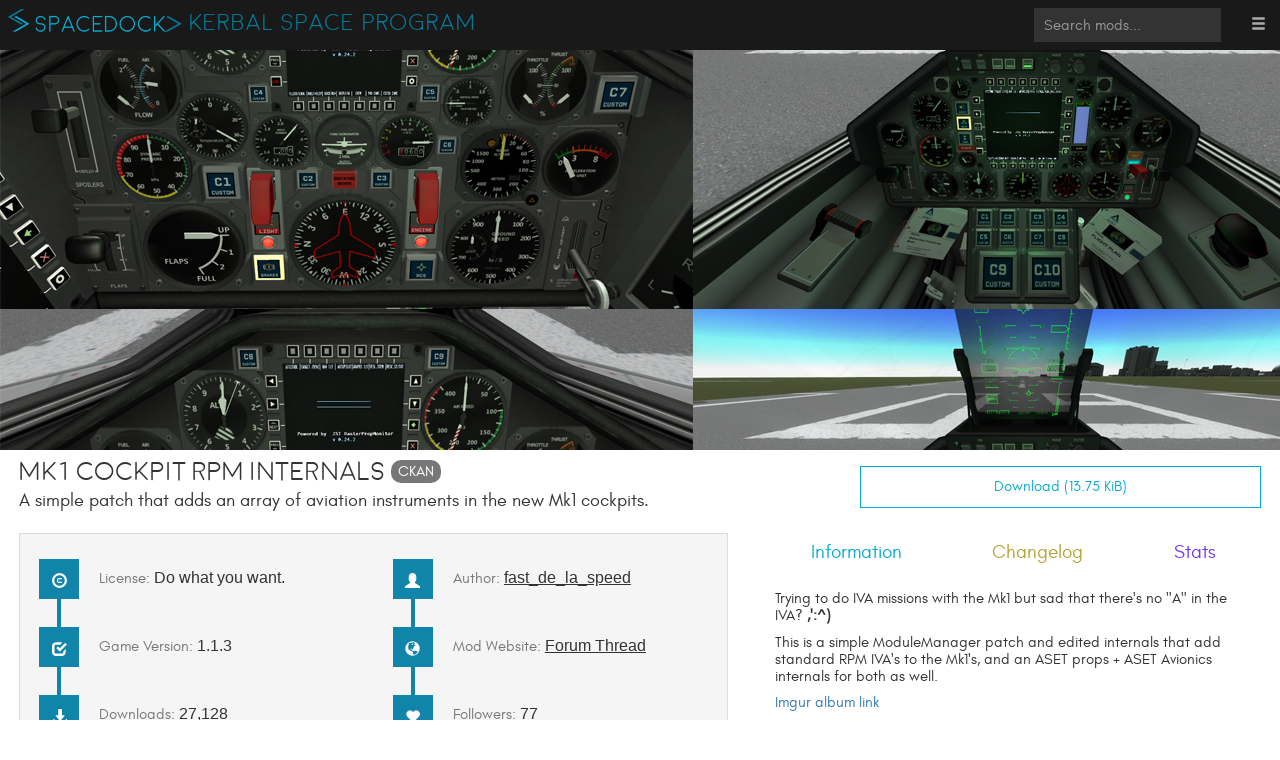

--- FILE ---
content_type: text/html; charset=utf-8
request_url: https://spacedock.info/mod/377/Mk1%20Cockpit%20RPM%20Internals
body_size: 7058
content:
<!DOCTYPE html>
<html lang="en">
    <head>
        <meta charset="utf-8">
        <meta http-equiv="X-UA-Compatible" content="IE=edge">
        <meta name="viewport" content="width=device-width, initial-scale=1">
<title>Mk1 Cockpit RPM Internals on SpaceDock</title>

    <meta property="og:title" content="Mk1 Cockpit RPM Internals by fast_de_la_speed">
    <meta property="og:type" content="website">
    <meta property="og:description" content="2.2 for KSP 1.1.3 | Download: 13.75 KiB | Released on: 2016-08-05
A simple patch that adds an array of aviation instruments in the new Mk1 cockpits.">
    <meta property="og:image" content="https://spacedock.info/content/fast_de_la_speed_233/Mk1_Cockpit_RPM_Internals/thumb_Mk1_Cockpit_RPM_Internals-1459127088.2661915.jpg">
<meta property="og:site_name" content="SpaceDock">

        <link rel="stylesheet" href="/static/font-awesome.min.css">
        <link rel="search" type="application/opensearchdescription+xml" title="SpaceDock" href="/static/opensearch.xml" />
        <link rel="apple-touch-icon" sizes="57x57" href="/static/57x57.png">
        <link rel="apple-touch-icon" sizes="60x60" href="/static/60x60.png">
        <link rel="apple-touch-icon" sizes="72x72" href="/static/72x72.png">
        <link rel="apple-touch-icon" sizes="76x76" href="/static/76x76.png">
        <link rel="apple-touch-icon" sizes="114x114" href="/static/114x114.png">
        <link rel="apple-touch-icon" sizes="120x120" href="/static/120x120.png">
        <link rel="apple-touch-icon" sizes="144x144" href="/static/144x144.png">
        <link rel="apple-touch-icon" sizes="152x152" href="/static/152x152.png">
        <link rel="apple-touch-icon" sizes="180x180" href="/static/180x180.png">
        <link rel="icon" type="image/png" href="/static/16x16.png" sizes="16x16">
        <link rel="icon" type="image/png" href="/static/32x32.png" sizes="32x32">
        <link rel="icon" type="image/png" href="/static/96x96.png" sizes="96x96">
        <link rel="icon" type="image/png" href="/static/192x192.png" sizes="192x192">
        <link rel="manifest" href="/static/manifest.json">
        <link rel="mask-icon" href="/static/fav.svg" color="#204499">
        <link rel="shortcut icon" href="/static/57x57.ico">
        <meta name="msapplication-TileColor" content="#204499">
        <meta name="msapplication-TileImage" content="/static/144x144.png">
        <meta name="msapplication-config" content="/static/browserconfig.xml">
        <meta name="theme-color" content="#204499">
        <link href="/static/bootstrap.min.css" rel="stylesheet">
        <link href="/static/bootstrap-theme.css" rel="stylesheet">
        
    <link rel="stylesheet" type="text/css" href="/static/mod.css"/>
    <link rel="stylesheet" type="text/css" href="/static/editor.css"/>

        <!-- Piwik -->
          
              
                  
              
          
          
              
          
        <noscript><p><img src="//stats.52k.de/matomo.php?idsite=10&amp;rec=1" style="border:0;" alt="" /></p></noscript>
        <!-- End Piwik Code -->
    </head>
    <body class="">
        
        <nav class="navbar navbar-default navbar-fixed-top " role="navigation" >
            <div class="container">
                <div class="navbar-header">
                    <button type="button" class="navbar-toggle" data-toggle="collapse" data-target="#navbar-collapse">
                        <span class="sr-only">Toggle navigation</span>
                        <span class="icon-bar"></span>
                        <span class="icon-bar"></span>
                        <span class="icon-bar"></span>
                    </button>
                    <a class="navbar-brand space-left-right" id="pagetitle" href="/" style="display: inline;vertical-align: middle;padding-top: 2.5mm;margin-right: 0;padding-right: 0; width: auto; ">
                        <span class="darker">
                            <img class="logoimg" src="/static/logo4.png" alt="SpaceDock" border="0" height="85%"/><img class="sublogo" src="/static/sublogo.png" alt=">" border="0" height="85%"/>&nbsp;
                            <a style="position: relative; top: 3mm;" class="gamename" href="/kerbal-space-program">Kerbal Space Program</a></span>
                    </a>
                </div>
                <div class="collapse navbar-collapse" id="navbar-collapse">
                    <ul class="nav navbar-nav navbar-right">
                        <li class="dropdown">
                            <a href="#" class="dropdown-toggle" data-toggle="dropdown"><span class="glyphicon glyphicon-menu-hamburger"></span></a>
                            <ul class="dropdown-menu" >
                                
                                <li><a href="#" data-toggle="modal" data-target="#loginModal">Login</a></li>
                                
                                <li><a href="/register">Register</a></li>
                                
                                <li class="divider"></li>
                                
                                <li><a href="/random">Random Mod</a></li>
                                <li><a href="/blog">Blog</a></li>
                                <li class="divider"></li>
                                <li><a href="https://www.patreon.com/user?u=2903335&amp;ty=p" target="_BLANK">Donate</a></li>
                                
                            </ul>
                        </li>
                    </ul>
                    
                    <form id="form-mod-search" class="navbar-form navbar-search" role="search" action="/kerbal-space-program/search" method="GET">
                        <div class="form-group vertical-centered">
                            <a href="#" class="search-tips-button">
                                <span class="glyphicon glyphicon-question-sign"></span>
                            </a>
                            <input type="text" class="form-control search-box" name="query" placeholder="Search mods..." required>
                            <div id="search-tips" class="search-tips alert alert-info">
                                <h3>Advanced search:</h3>
                                <table class="table table-condensed">
                                    <tbody>
                                        <tr>
                                            <td><code>"term in quotes"</code></td>
                                            <td>For terms with spaces</td>
                                        </tr>
                                        <tr>
                                            <td><code>-term</code></td>
                                            <td>Exclude mods matching <code>term</code>, which can be a word or another advanced term</td>
                                        </tr>
                                        <tr>
                                            <td><code>user:[author]</code></td>
                                            <td>For mods by [author]</td>
                                        </tr>
                                        <tr>
                                            <td><code>ver:[version]</code></td>
                                            <td>For mods compatible with [version], can be either the full version number or a partial prefix, e.g. <code>ver:1.12</code> matches 1.12.0, 1.12.1, and 1.12.2</td>
                                        </tr>
                                        <tr>
                                            <td><code>game:[game]</code></td>
                                            <td>For mods for [game], by number or part of name</td>
                                        </tr>
                                        <tr>
                                            <td><code>notif:[notification]</code></td>
                                            <td>For mods enabled for a given notification by part of name, e.g. <code>notif:CKAN</code></td>
                                        </tr>
                                        <tr>
                                            <td><code>downloads:&gt;[count]</code></td>
                                            <td>For mods with at least [count] downloads</td>
                                        </tr>
                                        <tr>
                                            <td><code>downloads:&lt;[count]</code></td>
                                            <td>For mods with fewer than [count] downloads</td>
                                        </tr>
                                        <tr>
                                            <td><code>followers:&gt;[count]</code></td>
                                            <td>For mods with at least [count] followers</td>
                                        </tr>
                                        <tr>
                                            <td><code>followers:&lt;[count]</code></td>
                                            <td>For mods with fewer than [count] followers</td>
                                        </tr>
                                    </tbody>
                                </table>
                            </div>
                        </div>
                    </form>
                    
                </div>
            </div>
        </nav>
        
        <div class="alert alert-info alert-dismissable alert-fixed hidden" id="alert-follow">
            <button type="button" class="close" data-dismiss="alert" aria-hidden="true">&times;</button>
            <strong>Done!</strong> You'll get emailed updates for this mod.
        </div>
        <div class="alert alert-danger alert-dismissable alert-fixed hidden" id="alert-error">
            <button type="button" class="close" data-dismiss="alert" aria-hidden="true">&times;</button>
            <div id="alert-error-text"></div>
        </div>
        
        

<div class="header" style="background-image: url(https://spacedock.info/content/fast_de_la_speed_233/Mk1_Cockpit_RPM_Internals/Mk1_Cockpit_RPM_Internals-1459127088.2661915.png);
    background-position: 0 -511px;"></div>




<div class="container lead">
    <div class="row vertical-centered">
        <div class="col-md-8">
            <h1 title="Mk1 Cockpit RPM Internals">
                Mk1 Cockpit RPM Internals
                
                    <span class="badge" title="This mod is listed in CKAN">CKAN</span>
                
            </h1>
            <small>A simple patch that adds an array of aviation instruments in the new Mk1 cockpits.</small>
        </div>
        <div class="col-md-4">
            <a  class="btn btn-block btn-lg btn-primary piwik_download" id="download-link-primary"
                href="/mod/377/Mk1%20Cockpit%20RPM%20Internals/download">
                Download  (13.75 KiB) </a>
        </div>
        
    </div>
</div>

<div class="container">
<div class="row">
<div class="col-lg-7">

<div class="info-list">
    <div class="container">
        <div class="row">
            <div class="col-md-6">
                <div class="timeline-centered">

                    <div class="timeline-entry">
                        <div class="timeline-entry-inner">
                            <div class="timeline-icon">
                                <span class="glyphicon glyphicon-copyright-mark"></span>
                            </div>
                            <div class="timeline-label">
                                <h2 title="Do what you want.">
                                    <span class="text-muted">
                                        License:
                                    </span>
                                    Do what you want.
                                </h2>
                            </div>
                        </div>
                    </div>

                    <div class="timeline-entry">
                        <div class="timeline-entry-inner">
                            <div class="timeline-icon">
                                <span class="glyphicon glyphicon-check"></span>
                            </div>
                            <div class="timeline-label">
                                <h2>
                                    <span class="text-muted">
                                        Game Version:
                                    </span>
                                    1.1.3
                                </h2>
                            </div>
                        </div>
                    </div>

                    

                    <div class="timeline-entry">
                        <div class="timeline-entry-inner">
                            <div class="timeline-icon">
                                <span class="glyphicon glyphicon-download-alt"></span>
                            </div>
                            <div class="timeline-label">
                                <h2>
                                    <span class="text-muted">
                                        Downloads:
                                    </span>
                                    27,128
                                </h2>
                            </div>
                        </div>
                    </div>

                </div>
            </div>

            <div class="col-md-6">
                <div class="timeline-centered">

                    <div class="timeline-entry">
                        <div class="timeline-entry-inner">
                            <div class="timeline-icon">
                                <span class="glyphicon glyphicon-user"></span>
                            </div>
                            <div class="timeline-label">
                                <h2>
                                    <span class="text-muted">
                                        
                                        Author:
                                        
                                    </span>
                                    <a href="/profile/fast_de_la_speed">fast_de_la_speed</a>
                                    
                                </h2>
                            </div>
                        </div>
                    </div>

                    
                    <div class="timeline-entry">
                        <div class="timeline-entry-inner">
                            <div class="timeline-icon">
                                <span class="glyphicon glyphicon-globe"></span>
                            </div>
                            <div class="timeline-label">
                                <h2>
                                    <span class="text-muted">
                                        Mod Website:
                                    </span>
                                    <a href="http://forum.kerbalspaceprogram.com/index.php?/topic/134111-105-mk1-cockpit-rpm-internals/">Forum Thread</a>
                                </h2>
                            </div>
                        </div>
                    </div>
                    

                    

                    <div class="timeline-entry">
                        <div class="timeline-entry-inner">
                            <div class="timeline-icon">
                                <span class="glyphicon glyphicon-heart"></span>
                            </div>
                            <div class="timeline-label">
                                <h2>
                                    <span class="text-muted">
                                        Followers:
                                    </span>
                                    77
                                </h2>
                            </div>
                        </div>
                    </div>
                </div>
            </div>
        </div>
    </div>
</div>


<div class="well well-sm danger">
    <div class="container">
        <h1>Outdated Mod</h1>
        <p>This mod is not known to work with the latest version of Kerbal Space Program. Proceed with caution.</p>
    </div>
</div>




</div>
<div class="col-lg-5">

<div class="tab-container">
    <div class="mod-tabs container">
        <a data-toggle="tab" href="#info" class="btn btn-primary">Information</a>
        <a data-toggle="tab" href="#changelog" class="btn btn-warning">Changelog</a>
        <a data-toggle="tab" href="#stats" class="btn btn-info">Stats</a>
    </div>
</div>

<div class="container">
    <div class="tab-content">
        <div class="tab-pane active space-left-right" id="info">
            <p>Trying to do IVA missions with the Mk1 but sad that there's no "A" in the IVA? <strong>,':^)</strong></p>
<p>This is a simple ModuleManager patch and edited internals that add standard RPM IVA's to the Mk1's, and an ASET props + ASET Avionics internals for both as well.</p>
<p><a href="http://imgur.com/a/edTam" rel="nofollow">Imgur album link</a></p>
<p>Needs RPM.</p>
<p><a href="http://gamedl.edwinfinch.com/ksp/ASET/" rel="nofollow">Unofficial mirror for ASET Props <strong>needed for the ASET internals</strong></a></p>
<p>Up next is possible minor adjustments to the internals (based on user input).</p>
<p>You can do what you want with this mod, but please give credit where credit is due.</p>
        </div>
        <div class="tab-pane  space-left-right" id="changelog">
            <em>Loading changelog...</em>
        </div>
        <div class="tab-pane  space-left-right" id="stats">
            <h2>Stats for Mk1 Cockpit RPM Internals</h2>
            <div class="row">
                <div class="col-md-8">
                    <h3>Downloads over time</h3>
                        <canvas id="downloads-over-time" class="canvas-chart" width="750"></canvas>
                    <h3>Downloads per version</h3>
                        <canvas id="downloads-per-version" class="canvas-chart" width="750"></canvas>
                    <h3>New followers per day</h3>
                        <canvas id="followers-over-time" class="canvas-chart" width="750"></canvas>
                    </div>
                    <div class="col-md-4">
                    <h3>Top Referrers</h3>
                    <ol>
                    
                    <li><a href="https://spacedock.info">spacedock.info</a></li>
                    
                    <li><a href="https://www.google.com">www.google.com</a></li>
                    
                    <li><a href="https://forum.kerbalspaceprogram.com">forum.kerbalspaceprogram.com</a></li>
                    
                    <li><a href="https://www.spacedock.info">www.spacedock.info</a></li>
                    
                    <li><a href="https://www.google.co.uk">www.google.co.uk</a></li>
                    
                    <li><a href="https://www.bing.com">www.bing.com</a></li>
                    
                    <li><a href="https://www.google.fr">www.google.fr</a></li>
                    
                    <li><a href="https://www.google.ca">www.google.ca</a></li>
                    
                    <li><a href="https://www.google.de">www.google.de</a></li>
                    
                    <li><a href="https://duckduckgo.com">duckduckgo.com</a></li>
                    
                    </ol>
                    <h3>Export Raw Stats</h3>
                    <p><a href="/mod/377/Mk1%20Cockpit%20RPM%20Internals/stats/downloads" class="btn btn-default btn-block">Export Downloads</a></p>
                    <p><a href="/mod/377/Mk1%20Cockpit%20RPM%20Internals/stats/followers" class="btn btn-default btn-block">Export Followers</a></p>
                    <p><a href="/mod/377/Mk1%20Cockpit%20RPM%20Internals/stats/referrals" class="btn btn-default btn-block">Export Referrals</a></p>
                    <p>Raw stats are from the beginning of time until now.
                    Each follower and download entry represents one hour of data.
                    Uneventful hours are omitted.</p>
                </div>
            </div>
        </div>
    </div>
</div>

</div>
</div>
</div>




<div class="modal fade" id="register-for-updates" tabindex="-1">
    <div class="modal-dialog">
        <div class="modal-content">
            <form class="form-horizontal" role="form" action="/register" method="POST">
                <div class="modal-header">
                    <button type="button" class="close" data-dismiss="modal" aria-hidden="true">&times;</button>
                    <h4 class="modal-title" id="myModalLabel">Thanks for downloading Mk1 Cockpit RPM Internals!</h4>
                </div>
                <div class="modal-body">
                    <p>Want us to email you when it updates?</p>
                    <input type="hidden" name="follow-mod" value="377" />
                    <div class="form-group">
                        <label for="email" class="col-sm-2 control-label">Email</label>
                        <div class="col-sm-10">
                            <input type="email" class="form-control" id="email" placeholder="Email" name="email" value="">
                        </div>
                    </div>
                    <div class="form-group">
                        <label for="username" class="col-sm-2 control-label">Username</label>
                        <div class="col-sm-10">
                            <input type="text" class="form-control" id="newUsername" placeholder="Username" name="username" value="">
                        </div>
                    </div>
                    <div class="form-group">
                        <label for="password" class="col-sm-2 control-label">Password</label>
                        <div class="col-sm-10">
                            <input type="password" class="form-control" id="newPassword" name="password" placeholder="Password">
                        </div>
                    </div>
                    <div class="form-group">
                        <div class="col-sm-10 col-sm-offset-2">
                            <input type="password" class="form-control" id="newRepeatPassword" name="repeatPassword" placeholder="Repeat password">
                        </div>
                    </div>
                    <div class="form-group">
                        <div class="col-sm-10 col-sm-offset-2">
                            <input type="submit" value="Register" class="btn btn-primary btn-block btn-lg">
                        </div>
                    </div>
                    <div class="form-group">
                        <div class="col-sm-5 col-sm-offset-2">
                            <a href="#" class="btn btn-default btn-block btn-lg" data-dismiss="modal">Not now</a>
                        </div>
                        <div class="col-sm-5">
                            <a href="#" id="do-not-offer-registration" class="btn btn-default btn-block btn-lg" data-dismiss="modal">Not ever</a>
                        </div>
                    </div>
                </div>
            </form>
        </div>
    </div>
</div>

        <footer>
            <div class="container centered">
                <hr />
                <div class="row">
                    <div class="col-lg-12">
                        <ul class="nav nav-pills nav-justified">
                            <li><a href="https://github.com/KSP-SpaceDock/KerbalStuff">Source Code</a></li>
                            <li><a href="https://github.com/KSP-SpaceDock/KerbalStuff/blob/master/api.md">API</a></li>
                            <li><a href="/privacy">Terms & Privacy</a></li>
                            <li><a href="mailto:support@spacedock.info">Support</a></li>
                            
                            
                            <li><a href="https://im.52k.de/#/room/#spacedock:52k.de" target="_blank">Matrix</a></li>
                            
                            
                            
                            <li><a href="https://discord.gg/htPQYqC" target="_blank">Discord</a></li>
                            
                            
                            
                            <li><a href="http://webchat.esper.net/?channels=spacedock" target="_blank">IRC</a></li>
                            
                            
                            
                            <li><a href="https://www.patreon.com/user?u=2903335&amp;ty=p">Donate</a></li>
                            
                        </ul>
                    </div>
                </div>
            </div>
        </footer>
        <!-- Modal -->
        <div class="modal fade" id="loginModal" tabindex="-1" role="dialog" aria-labelledby="Login"
             aria-hidden="true">
            <div class="modal-dialog" role="document">
                <div class="modal-content">
                    <div class="modal-header">
                        <button type="button" class="close" data-dismiss="modal" aria-label="Close">
                            <span aria-hidden="true">&times;</span>
                        </button>
                        <h4 class="modal-title" id="myModalLabel">Login</h4>
                    </div>
                    <form role="form" action="/login" method="POST">
                        <div class="modal-body">
                            <input type="text" id="username" placeholder="Username" name="username">
                            <input type="password" id="password" placeholder="Password"
                                   name="password">
                            <div class="checkbox">
                                <label>
                                    <input type="checkbox" name="remember-me" id="remember-me">
                                    Remember Me
                                </label>
                            </div>
                            <input type="hidden" name="return_to" value="/mod/377/Mk1 Cockpit RPM Internals">
                            <a href="/forgot-password">
                                <span class="glyphicon glyphicon-question-sign"></span> Forgot
                                Password
                            </a>
                        </div>
                        <div class="modal-footer">
                            <button type="button" class="btn btn-secondary" data-dismiss="modal">
                                Close
                            </button>
                            <input type="submit"
                                   onclick="javascript:_paq.push(['trackEvent', 'Menu', 'Login']);"
                                   value="Log In" class="btn btn-primary">

                        </div>
                    </form>
                </div>
            </div>
        </div>
        <!-- End Modal -->
    </body>
    <script src="/static/jquery.min.js"></script>
    <script src="/static/underscore.min.js"></script>
    <script src="/static/bootstrap.min.js"></script>
    <script src="/static/jscroll.min.js"></script>
    <script src="/static/global.js"></script>
    <script src="/static/piwik_loader.js"></script>
    <!--[if lt IE 9]>
        <script src="/static/html5shiv.js"></script>
        <script src="/static/respond.min.js"></script>
    <![endif]-->
    
    <script>
        function resize_boxes() {
            var x = $(".modbox, .gamebox").outerWidth();
            $(".modbox, .gamebox").css('height', (((x / 16) * 9) + 40) + 'px');

            x = $(".packbox").outerWidth();
            $(".packbox").css('height', (((x / 16) * 9) + 40) + 'px');
        }
        $( document ).ready(function() {
            resize_boxes();
            $(window).on('resize', resize_boxes);

            $(".changer").mouseover(function (el, index) {
                $(this).children(".front").hide();
                $(this).children(".back").show();
            });

            $(".changer").mouseout(function (el, index) {
                $(this).children(".front").show();
                $(this).children(".back").hide();
            });

            $("#loginModal").on('shown.bs.modal', function () {
                $("#username").focus();
            });

        });
        var searchCount = 0;
        var _paq = _paq || [];
        _paq.push(["setDocumentTitle", document.domain + "/" + document.title]);
        _paq.push(["setCookieDomain", "*.http"]);
        _paq.push(["setDomains", ["*.http","*.spacedock.info"]]);
        _paq.push(['enableHeartBeatTimer']);

        new Fingerprint2().get(function(result, components){
            var fp = parseInt(result,16);
            _paq.push(['setUserId', fp.toString(36)]);
        });

        _paq.push(['setCustomVariable','1','VisitorType','Guest','visit']);
        _paq.push(['setCustomVariable','2','ThemeType','','visit']);
        
            _paq.push(['setCustomVariable','2','UserName','','visit']);
        
        _paq.push(['setCustomUrl', document.URL + '&search_count=' + searchCount]);
        _paq.push(['trackPageView']);
        _paq.push(['enableLinkTracking']);
        _paq.push(['trackAllContentImpressions',true,750]);
        (function() {
                var u="//stats.52k.de/";
                _paq.push(['setTrackerUrl', u+'matomo.php']);
                _paq.push(['setSiteId', '10']);
                var d=document, g=d.createElement('script'), s=d.getElementsByTagName('script')[0];
                g.async=true; g.src=u+'matomo.js'; s.parentNode.insertBefore(g,s);
        })();
    </script>
    
    <script>
        window.mod_id = 377;
        window.logged_in = false;
        
            window.editable = false;
        
        window.download_stats = JSON.parse('[{"created": "Fri, 28 Nov 2025 13:14:38 GMT", "downloads": 1, "id": 31775487, "mod_id": 377, "version_id": 2805}, {"created": "Sat, 29 Nov 2025 06:15:49 GMT", "downloads": 1, "id": 31781085, "mod_id": 377, "version_id": 2805}, {"created": "Sun, 30 Nov 2025 16:16:05 GMT", "downloads": 2, "id": 31793182, "mod_id": 377, "version_id": 2805}, {"created": "Mon, 01 Dec 2025 05:12:48 GMT", "downloads": 1, "id": 31798125, "mod_id": 377, "version_id": 2805}, {"created": "Mon, 01 Dec 2025 23:36:37 GMT", "downloads": 1, "id": 31804426, "mod_id": 377, "version_id": 2805}, {"created": "Tue, 02 Dec 2025 16:02:06 GMT", "downloads": 2, "id": 31812005, "mod_id": 377, "version_id": 2805}, {"created": "Tue, 02 Dec 2025 16:51:18 GMT", "downloads": 1, "id": 31813349, "mod_id": 377, "version_id": 2605}, {"created": "Tue, 02 Dec 2025 16:51:20 GMT", "downloads": 1, "id": 31813350, "mod_id": 377, "version_id": 1222}, {"created": "Tue, 02 Dec 2025 16:51:22 GMT", "downloads": 1, "id": 31813351, "mod_id": 377, "version_id": 763}, {"created": "Tue, 02 Dec 2025 16:51:24 GMT", "downloads": 1, "id": 31813352, "mod_id": 377, "version_id": 762}, {"created": "Tue, 02 Dec 2025 16:51:26 GMT", "downloads": 1, "id": 31813353, "mod_id": 377, "version_id": 745}, {"created": "Tue, 02 Dec 2025 16:51:28 GMT", "downloads": 1, "id": 31813356, "mod_id": 377, "version_id": 685}, {"created": "Tue, 02 Dec 2025 16:51:30 GMT", "downloads": 1, "id": 31813357, "mod_id": 377, "version_id": 662}, {"created": "Tue, 02 Dec 2025 16:51:32 GMT", "downloads": 1, "id": 31813358, "mod_id": 377, "version_id": 605}, {"created": "Tue, 02 Dec 2025 16:51:34 GMT", "downloads": 1, "id": 31813359, "mod_id": 377, "version_id": 550}, {"created": "Wed, 03 Dec 2025 07:47:30 GMT", "downloads": 1, "id": 31833488, "mod_id": 377, "version_id": 2805}, {"created": "Wed, 03 Dec 2025 13:29:56 GMT", "downloads": 1, "id": 31834961, "mod_id": 377, "version_id": 2805}, {"created": "Fri, 05 Dec 2025 02:06:46 GMT", "downloads": 1, "id": 31847173, "mod_id": 377, "version_id": 2805}, {"created": "Fri, 05 Dec 2025 07:40:31 GMT", "downloads": 1, "id": 31852818, "mod_id": 377, "version_id": 2805}, {"created": "Fri, 05 Dec 2025 07:40:33 GMT", "downloads": 1, "id": 31852819, "mod_id": 377, "version_id": 2605}, {"created": "Fri, 05 Dec 2025 07:40:35 GMT", "downloads": 1, "id": 31852820, "mod_id": 377, "version_id": 1222}, {"created": "Fri, 05 Dec 2025 07:40:37 GMT", "downloads": 1, "id": 31852821, "mod_id": 377, "version_id": 763}, {"created": "Fri, 05 Dec 2025 07:40:39 GMT", "downloads": 1, "id": 31852822, "mod_id": 377, "version_id": 762}, {"created": "Fri, 05 Dec 2025 07:40:41 GMT", "downloads": 1, "id": 31852823, "mod_id": 377, "version_id": 745}, {"created": "Fri, 05 Dec 2025 07:40:43 GMT", "downloads": 1, "id": 31852824, "mod_id": 377, "version_id": 685}, {"created": "Fri, 05 Dec 2025 07:40:45 GMT", "downloads": 1, "id": 31852825, "mod_id": 377, "version_id": 662}, {"created": "Fri, 05 Dec 2025 07:40:47 GMT", "downloads": 1, "id": 31852826, "mod_id": 377, "version_id": 605}, {"created": "Fri, 05 Dec 2025 07:40:49 GMT", "downloads": 1, "id": 31852827, "mod_id": 377, "version_id": 550}, {"created": "Sat, 06 Dec 2025 10:03:52 GMT", "downloads": 1, "id": 31876442, "mod_id": 377, "version_id": 2805}, {"created": "Sun, 07 Dec 2025 04:22:17 GMT", "downloads": 1, "id": 31883197, "mod_id": 377, "version_id": 2805}, {"created": "Sun, 07 Dec 2025 09:09:51 GMT", "downloads": 1, "id": 31885002, "mod_id": 377, "version_id": 2805}, {"created": "Mon, 08 Dec 2025 12:24:54 GMT", "downloads": 1, "id": 31893520, "mod_id": 377, "version_id": 2805}, {"created": "Mon, 08 Dec 2025 14:33:33 GMT", "downloads": 1, "id": 31894445, "mod_id": 377, "version_id": 2805}, {"created": "Mon, 08 Dec 2025 22:54:19 GMT", "downloads": 1, "id": 31898608, "mod_id": 377, "version_id": 2805}, {"created": "Tue, 09 Dec 2025 18:34:03 GMT", "downloads": 1, "id": 31904347, "mod_id": 377, "version_id": 2805}, {"created": "Thu, 11 Dec 2025 16:05:49 GMT", "downloads": 1, "id": 31918812, "mod_id": 377, "version_id": 2805}, {"created": "Sun, 14 Dec 2025 17:36:41 GMT", "downloads": 1, "id": 31941305, "mod_id": 377, "version_id": 2805}, {"created": "Fri, 19 Dec 2025 07:03:23 GMT", "downloads": 1, "id": 31971036, "mod_id": 377, "version_id": 2805}, {"created": "Fri, 19 Dec 2025 18:37:42 GMT", "downloads": 1, "id": 31974433, "mod_id": 377, "version_id": 2805}, {"created": "Sun, 21 Dec 2025 22:00:16 GMT", "downloads": 1, "id": 31990257, "mod_id": 377, "version_id": 2805}, {"created": "Mon, 22 Dec 2025 04:58:36 GMT", "downloads": 2, "id": 31992588, "mod_id": 377, "version_id": 2805}, {"created": "Mon, 22 Dec 2025 22:37:13 GMT", "downloads": 1, "id": 31997240, "mod_id": 377, "version_id": 2805}, {"created": "Thu, 25 Dec 2025 18:03:47 GMT", "downloads": 1, "id": 32014139, "mod_id": 377, "version_id": 2805}, {"created": "Fri, 26 Dec 2025 01:49:14 GMT", "downloads": 1, "id": 32016211, "mod_id": 377, "version_id": 2805}, {"created": "Sat, 27 Dec 2025 17:49:13 GMT", "downloads": 1, "id": 32030268, "mod_id": 377, "version_id": 2805}, {"created": "Sat, 27 Dec 2025 17:49:15 GMT", "downloads": 1, "id": 32030269, "mod_id": 377, "version_id": 2605}, {"created": "Sat, 27 Dec 2025 17:49:17 GMT", "downloads": 1, "id": 32030270, "mod_id": 377, "version_id": 1222}, {"created": "Sat, 27 Dec 2025 17:49:19 GMT", "downloads": 1, "id": 32030271, "mod_id": 377, "version_id": 763}, {"created": "Sat, 27 Dec 2025 17:49:21 GMT", "downloads": 1, "id": 32030273, "mod_id": 377, "version_id": 762}, {"created": "Sat, 27 Dec 2025 17:49:23 GMT", "downloads": 1, "id": 32030274, "mod_id": 377, "version_id": 745}, {"created": "Sat, 27 Dec 2025 17:49:25 GMT", "downloads": 1, "id": 32030275, "mod_id": 377, "version_id": 685}, {"created": "Sat, 27 Dec 2025 17:49:27 GMT", "downloads": 1, "id": 32030276, "mod_id": 377, "version_id": 662}, {"created": "Sat, 27 Dec 2025 17:49:29 GMT", "downloads": 1, "id": 32030277, "mod_id": 377, "version_id": 605}, {"created": "Sat, 27 Dec 2025 17:49:31 GMT", "downloads": 1, "id": 32030278, "mod_id": 377, "version_id": 550}, {"created": "Sun, 28 Dec 2025 01:24:08 GMT", "downloads": 1, "id": 32042626, "mod_id": 377, "version_id": 2805}]');
        window.downloads_per_version = JSON.parse('[[550, "1", 1671], [605, "1.01", 877], [662, "1.1", 1049], [685, "1.11", 927], [745, "2", 1069], [762, "2.1", 1026], [763, "2.11", 3315], [1222, "2.11b", 6784], [2605, "2.11c", 4419], [2805, "2.2", 6009]]');
        window.follower_stats = JSON.parse('[]');
        window.referrals = JSON.parse('[{"count": 8240, "host": "spacedock.info"}, {"count": 1019, "host": "www.google.com"}, {"count": 495, "host": "forum.kerbalspaceprogram.com"}, {"count": 261, "host": "www.spacedock.info"}, {"count": 78, "host": "www.google.co.uk"}, {"count": 68, "host": "www.bing.com"}, {"count": 65, "host": "www.google.fr"}, {"count": 58, "host": "www.google.ca"}, {"count": 56, "host": "www.google.de"}, {"count": 45, "host": "duckduckgo.com"}]');
        window.versions = JSON.parse('[{"id": 2805, "name": "2.2"}, {"id": 2605, "name": "2.11c"}, {"id": 1222, "name": "2.11b"}, {"id": 763, "name": "2.11"}, {"id": 762, "name": "2.1"}, {"id": 745, "name": "2"}, {"id": 685, "name": "1.11"}, {"id": 662, "name": "1.1"}, {"id": 605, "name": "1.01"}, {"id": 550, "name": "1"}]');
        window.thirty_days_ago = new Date("Fri, 28 Nov 2025 11:11:58 GMT");
    </script>
    <script src="/static/editor.js"></script>
    <script src="/static/marked.js"></script>
    <script src="/static/stats.js"></script>
    <script src="/static/mods.js"></script>

</html>

--- FILE ---
content_type: text/css
request_url: https://spacedock.info/static/bootstrap-theme.css
body_size: 4286
content:
/*!
 * Bootstrap v3.3.5 (http://getbootstrap.com)
 * Copyright 2011-2016 Twitter, Inc.
 * Licensed under MIT (https://github.com/twbs/bootstrap/blob/master/LICENSE)
 */

/*!
 * Generated using the Bootstrap Customizer (http://getbootstrap.com/customize/?id=a851b0e11cd18449a737c4005160874f)
 * Config saved to config.json and https://gist.github.com/a851b0e11cd18449a737c4005160874f
 */
/*!
 * Bootstrap v3.3.6 (http://getbootstrap.com)
 * Copyright 2011-2015 Twitter, Inc.
 * Licensed under MIT (https://github.com/twbs/bootstrap/blob/master/LICENSE)
 */
@font-face {
    font-family: 'moonlight';
    src: url('/static/moon_light-webfont.eot');
    src: url('/static/moon_light-webfont.eot?#iefix') format('embedded-opentype'),
    url('/static/moon_light-webfont.woff2') format('woff2'),
    url('/static/moon_light-webfont.woff') format('woff'),
    url('/static/moon_light-webfont.ttf') format('truetype'),
    url('/static/moon_light-webfont.svg#moonlight') format('svg');
    font-weight: normal;
    font-style: normal;

}

@font-face {
    font-family: 'glacial_indifferenceitalic';
    src: url('/static/glacialindifference-italic-webfont.eot');
    src: url('/static/glacialindifference-italic-webfont.eot?#iefix') format('embedded-opentype'),
    url('/static/glacialindifference-italic-webfont.woff2') format('woff2'),
    url('/static/glacialindifference-italic-webfont.woff') format('woff'),
    url('/static/glacialindifference-italic-webfont.ttf') format('truetype'),
    url('/static/glacialindifference-italic-webfont.svg#glacial_indifferenceitalic') format('svg');
    font-weight: normal;
    font-style: normal;

}

@font-face {
    font-family: 'glacial_indifferenceregular';
    src: url('/static/glacialindifference-regular-webfont.eot');
    src: url('/static/glacialindifference-regular-webfont.eot?#iefix') format('embedded-opentype'),
    url('/static/glacialindifference-regular-webfont.woff2') format('woff2'),
    url('/static/glacialindifference-regular-webfont.woff') format('woff'),
    url('/static/glacialindifference-regular-webfont.ttf') format('truetype'),
    url('/static/glacialindifference-regular-webfont.svg#glacial_indifferenceregular') format('svg');
    font-weight: normal;
    font-style: normal;

}

html body {
    font: 4mm "glacial_indifferenceregular";
    color: #333333;
}

.btn-default,
.btn-primary,
.btn-success,
.btn-info,
.btn-warning,
.btn-danger {
    border-radius: 0;

}

.btn-default:active,
.btn-primary:active,
.btn-success:active,
.btn-info:active,
.btn-warning:active,
.btn-danger:active,
.btn-default.active,
.btn-primary.active,
.btn-success.active,
.btn-info.active,
.btn-warning.active,
.btn-danger.active {

}

.btn-default.disabled,
.btn-primary.disabled,
.btn-success.disabled,
.btn-info.disabled,
.btn-warning.disabled,
.btn-danger.disabled,
.btn-default[disabled],
.btn-primary[disabled],
.btn-success[disabled],
.btn-info[disabled],
.btn-warning[disabled],
.btn-danger[disabled],
fieldset[disabled] .btn-default,
fieldset[disabled] .btn-primary,
fieldset[disabled] .btn-success,
fieldset[disabled] .btn-info,
fieldset[disabled] .btn-warning,
fieldset[disabled] .btn-danger {
    -webkit-box-shadow: none;
    box-shadow: none;
}

.btn-default .badge,
.btn-primary .badge,
.btn-success .badge,
.btn-info .badge,
.btn-warning .badge,
.btn-danger .badge {
    text-shadow: none;
}

.btn:active,
.btn.active {
    background-image: none;
}

.btn-default {
    background-repeat: repeat-x;
    border-color: #dbdbdb;

    border-color: #ccc;
}

.btn-default:hover,
.btn-default:focus {
    background-color: #e0e0e0;
    background-position: 0 -15px;
}

.btn-default:active,
.btn-default.active {
    background-color: #e0e0e0;
    border-color: #dbdbdb;
}

.btn-default.disabled,
.btn-default[disabled],
fieldset[disabled] .btn-default,
.btn-default.disabled:hover,
.btn-default[disabled]:hover,
fieldset[disabled] .btn-default:hover,
.btn-default.disabled:focus,
.btn-default[disabled]:focus,
fieldset[disabled] .btn-default:focus,
.btn-default.disabled.focus,
.btn-default[disabled].focus,
fieldset[disabled] .btn-default.focus,
.btn-default.disabled:active,
.btn-default[disabled]:active,
fieldset[disabled] .btn-default:active,
.btn-default.disabled.active,
.btn-default[disabled].active,
fieldset[disabled] .btn-default.active {
    background-color: #e0e0e0;
    background-image: none;
}

.btn-primary {
    background-color: #FFFFFF;
    background-repeat: repeat-x;
    border-color: #07acd2;
    color: #07acd2;
}

.btn-primary:hover,
.btn-primary:focus {
    background-color: #07acd2;
    background-position: 0 -15px;
    border-color: #07acd2;
    color: #FFFFFF;
}

.btn-primary:active,
.btn-primary.active {
    background-color: #FFFFFF;
    border-color: #07acd2;
    color: #07acd2;
}

.btn-primary.disabled,
.btn-primary[disabled],
fieldset[disabled] .btn-primary,
.btn-primary.disabled:hover,
.btn-primary[disabled]:hover,
fieldset[disabled] .btn-primary:hover,
.btn-primary.disabled:focus,
.btn-primary[disabled]:focus,
fieldset[disabled] .btn-primary:focus,
.btn-primary.disabled.focus,
.btn-primary[disabled].focus,
fieldset[disabled] .btn-primary.focus,
.btn-primary.disabled:active,
.btn-primary[disabled]:active,
fieldset[disabled] .btn-primary:active,
.btn-primary.disabled.active,
.btn-primary[disabled].active,
fieldset[disabled] .btn-primary.active {
    color: #000d50;
    background-color: #FFFFFF;
    background-image: none;
}

.btn-success {
    background-color: #FFFFFF;
    border-color: #20bb20;
    color: #20bb20;
}

.btn-success:hover,
.btn-success:focus {
    background-color: #20bb20;
    border-color: #20bb20;
    color: #FFFFFF;
    background-position: 0 -15px;
}

.btn-success:active,
.btn-success.active {
    background-color: #FFFFFF;
    border-color: #20bb20;
    color: #20bb20;
}

.btn-success.disabled,
.btn-success[disabled],
fieldset[disabled] .btn-success,
.btn-success.disabled:hover,
.btn-success[disabled]:hover,
fieldset[disabled] .btn-success:hover,
.btn-success.disabled:focus,
.btn-success[disabled]:focus,
fieldset[disabled] .btn-success:focus,
.btn-success.disabled.focus,
.btn-success[disabled].focus,
fieldset[disabled] .btn-success.focus,
.btn-success.disabled:active,
.btn-success[disabled]:active,
fieldset[disabled] .btn-success:active,
.btn-success.disabled.active,
.btn-success[disabled].active,
fieldset[disabled] .btn-success.active {
    background-color: #FFFFFF;
    border-color: #20bb20;
    color: #20bb20;
    background-image: none;
}

.btn-info {
    background-color: #FFFFFF;
    color: #743af3;
    border-color: #743af3;
    background-repeat: repeat-x;
}

.btn-info:hover,
.btn-info:focus {
    background-color: #743af3;
    color: #FFFFFF;
    border-color: #743af3;
    background-position: 0 -15px;
}

.btn-info:active,
.btn-info.active {
    background-color: #743af3;
    color: #FFFFFF;
    border-color: #743af3;
}

.btn-info.disabled,
.btn-info[disabled],
fieldset[disabled] .btn-info,
.btn-info.disabled:hover,
.btn-info[disabled]:hover,
fieldset[disabled] .btn-info:hover,
.btn-info.disabled:focus,
.btn-info[disabled]:focus,
fieldset[disabled] .btn-info:focus,
.btn-info.disabled.focus,
.btn-info[disabled].focus,
fieldset[disabled] .btn-info.focus,
.btn-info.disabled:active,
.btn-info[disabled]:active,
fieldset[disabled] .btn-info:active,
.btn-info.disabled.active,
.btn-info[disabled].active,
fieldset[disabled] .btn-info.active {
    background-color: #743af3;
    color: #FFFFFF;
    border-color: #743af3;
    background-image: none;
}

.btn-warning {
    background-color: #FFFFFF;
    background-repeat: repeat-x;
    color: #B4A232;
    border-color: #B4A232;
}

.btn-warning:hover,
.btn-warning:focus {
    background-color: #B4A232;
    background-repeat: repeat-x;
    color: #FFFFFF;
    border-color: #B4A232;
}

.btn-warning:active,
.btn-warning.active {
    background-color: #B4A232;
    background-repeat: repeat-x;
    color: #FFFFFF;
    border-color: #B4A232;
}

.btn-warning.disabled,
.btn-warning[disabled],
fieldset[disabled] .btn-warning,
.btn-warning.disabled:hover,
.btn-warning[disabled]:hover,
fieldset[disabled] .btn-warning:hover,
.btn-warning.disabled:focus,
.btn-warning[disabled]:focus,
fieldset[disabled] .btn-warning:focus,
.btn-warning.disabled.focus,
.btn-warning[disabled].focus,
fieldset[disabled] .btn-warning.focus,
.btn-warning.disabled:active,
.btn-warning[disabled]:active,
fieldset[disabled] .btn-warning:active,
.btn-warning.disabled.active,
.btn-warning[disabled].active,
fieldset[disabled] .btn-warning.active {
    background-color: #B4A232;
    background-repeat: repeat-x;
    color: #FFFFFF;
    border-color: #B4A232;
}

.btn-danger {
    background-color: #FFFFFF;
    color: #b3182d;
    background-repeat: repeat-x;
    border-color: #b3182d;
}

.btn-danger:hover,
.btn-danger:focus {
    background-color: #b3182d;
    color: #FFFFFF;
    background-repeat: repeat-x;
    border-color: #b3182d;
}

.btn-danger:active,
.btn-danger.active {
    background-color: #b3182d;
    color: #FFFFFF;
    background-repeat: repeat-x;
    border-color: #b3182d;
}

.btn-danger.disabled,
.btn-danger[disabled],
fieldset[disabled] .btn-danger,
.btn-danger.disabled:hover,
.btn-danger[disabled]:hover,
fieldset[disabled] .btn-danger:hover,
.btn-danger.disabled:focus,
.btn-danger[disabled]:focus,
fieldset[disabled] .btn-danger:focus,
.btn-danger.disabled.focus,
.btn-danger[disabled].focus,
fieldset[disabled] .btn-danger.focus,
.btn-danger.disabled:active,
.btn-danger[disabled]:active,
fieldset[disabled] .btn-danger:active,
.btn-danger.disabled.active,
.btn-danger[disabled].active,
fieldset[disabled] .btn-danger.active {
    background-color: #b3182d;
    color: #FFFFFF;
    background-repeat: repeat-x;
    border-color: #b3182d;
}

.thumbnail,
.img-thumbnail {
    -webkit-box-shadow: 0 1px 2px rgba(0, 0, 0, 0.075);
    box-shadow: 0 1px 2px rgba(0, 0, 0, 0.075);
}

.dropdown-menu > li > a:hover,
.dropdown-menu > li > a:focus {
    background-color: #f5f5f5;
    background-color: #F5F5F5;
}

.dropdown-menu > .active > a,
.dropdown-menu > .active > a:hover,
.dropdown-menu > .active > a:focus {
    background-color: #173072;
    background-color: #555555;
}

.navbar-default {
    background-color: #f8f8f8;
}

.navbar-default .navbar-nav > .open > a,
.navbar-default .navbar-nav > .active > a {
    background-color: #303030;
    color: #FFFFFF;
}

.navbar-brand,
.navbar-nav > li > a {
    text-shadow: 0 1 px 0 rgba(255, 255, 255, 0.25);
    color: #FFFFFF;
}

.navbar-inverse {
    background-color: #3c3c3c;
    border-radius: 0px;
}

.navbar-inverse .navbar-nav > .open > a,
.navbar-inverse .navbar-nav > .active > a {
    background-color: #080808;
}

.navbar-inverse .navbar-brand,
.navbar-inverse .navbar-nav > li > a {
    text-shadow: 0 -1px 0 rgba(0, 0, 0, 0.25);
}

.navbar-static-top,
.navbar-fixed-top,
.navbar-fixed-bottom {
    border-radius: 0;
}

@media (max-width: 767px) {
    .navbar .navbar-nav .open .dropdown-menu > .active > a,
    .navbar .navbar-nav .open .dropdown-menu > .active > a:hover,
    .navbar .navbar-nav .open .dropdown-menu > .active > a:focus {
        color: #fff;
        background-color: #173072;
    }
}

.alert {
    text-shadow: 0 1px 0 rgba(255, 255, 255, 0.2);
    -webkit-box-shadow: inset 0 1px 0 rgba(255, 255, 255, 0.25), 0 1px 2px rgba(0, 0, 0, 0.05);
    box-shadow: inset 0 1px 0 rgba(255, 255, 255, 0.25), 0 1px 2px rgba(0, 0, 0, 0.05);
}

.alert-success {
    background-color: #dff0d8;
}

.alert-info {
    background-color: #d9edf7;
}

.alert-warning {
    background-color: #fcf8e3;
}

.alert-danger {
    background-color: #f2dede;
}

.progress {
    background-image: -webkit-linear-gradient(top, #ebebeb 0%, #f5f5f5 100%);
    background-image: -o-linear-gradient(top, #ebebeb 0%, #f5f5f5 100%);
    background-image: -webkit-gradient(linear, left top, left bottom, from(#ebebeb), to(#f5f5f5));
    background-image: linear-gradient(to bottom, #ebebeb 0%, #f5f5f5 100%);
    background-repeat: repeat-x;
    filter: progid:DXImageTransform.Microsoft.gradient(startColorstr='#ffebebeb', endColorstr='#fff5f5f5', GradientType=0);
}

.progress-bar {
    background-image: -webkit-linear-gradient(top, #173072 0%, #0f1e48 100%);
    background-image: -o-linear-gradient(top, #173072 0%, #0f1e48 100%);
    background-image: -webkit-gradient(linear, left top, left bottom, from(#173072), to(#0f1e48));
    background-image: linear-gradient(to bottom, #173072 0%, #0f1e48 100%);
    background-repeat: repeat-x;
    filter: progid:DXImageTransform.Microsoft.gradient(startColorstr='#ff173072', endColorstr='#ff0f1e48', GradientType=0);
}

.progress-bar-success {
    background-image: -webkit-linear-gradient(top, #5cb85c 0%, #449d44 100%);
    background-image: -o-linear-gradient(top, #5cb85c 0%, #449d44 100%);
    background-image: -webkit-gradient(linear, left top, left bottom, from(#5cb85c), to(#449d44));
    background-image: linear-gradient(to bottom, #5cb85c 0%, #449d44 100%);
    background-repeat: repeat-x;
    filter: progid:DXImageTransform.Microsoft.gradient(startColorstr='#ff5cb85c', endColorstr='#ff449d44', GradientType=0);
}

.progress-bar-info {
    background-image: -webkit-linear-gradient(top, #5bc0de 0%, #31b0d5 100%);
    background-image: -o-linear-gradient(top, #5bc0de 0%, #31b0d5 100%);
    background-image: -webkit-gradient(linear, left top, left bottom, from(#5bc0de), to(#31b0d5));
    background-image: linear-gradient(to bottom, #5bc0de 0%, #31b0d5 100%);
    background-repeat: repeat-x;
    filter: progid:DXImageTransform.Microsoft.gradient(startColorstr='#ff5bc0de', endColorstr='#ff31b0d5', GradientType=0);
}

.progress-bar-warning {
    background-image: -webkit-linear-gradient(top, #f0ad4e 0%, #ec971f 100%);
    background-image: -o-linear-gradient(top, #f0ad4e 0%, #ec971f 100%);
    background-image: -webkit-gradient(linear, left top, left bottom, from(#f0ad4e), to(#ec971f));
    background-image: linear-gradient(to bottom, #f0ad4e 0%, #ec971f 100%);
    background-repeat: repeat-x;
    filter: progid:DXImageTransform.Microsoft.gradient(startColorstr='#fff0ad4e', endColorstr='#ffec971f', GradientType=0);
}

.progress-bar-danger {
    background-image: -webkit-linear-gradient(top, #d9534f 0%, #c9302c 100%);
    background-image: -o-linear-gradient(top, #d9534f 0%, #c9302c 100%);
    background-image: -webkit-gradient(linear, left top, left bottom, from(#d9534f), to(#c9302c));
    background-image: linear-gradient(to bottom, #d9534f 0%, #c9302c 100%);
    background-repeat: repeat-x;
    filter: progid:DXImageTransform.Microsoft.gradient(startColorstr='#ffd9534f', endColorstr='#ffc9302c', GradientType=0);
}

.progress-bar-striped {
    background-image: -webkit-linear-gradient(45deg, rgba(255, 255, 255, 0.15) 25%, transparent 25%, transparent 50%, rgba(255, 255, 255, 0.15) 50%, rgba(255, 255, 255, 0.15) 75%, transparent 75%, transparent);
    background-image: -o-linear-gradient(45deg, rgba(255, 255, 255, 0.15) 25%, transparent 25%, transparent 50%, rgba(255, 255, 255, 0.15) 50%, rgba(255, 255, 255, 0.15) 75%, transparent 75%, transparent);
    background-image: linear-gradient(45deg, rgba(255, 255, 255, 0.15) 25%, transparent 25%, transparent 50%, rgba(255, 255, 255, 0.15) 50%, rgba(255, 255, 255, 0.15) 75%, transparent 75%, transparent);
}

.list-group {
    border-radius: 0px;
    -webkit-box-shadow: 0 1px 2px rgba(0, 0, 0, 0.075);
    box-shadow: 0 1px 2px rgba(0, 0, 0, 0.075);
}

.list-group-item.active,
.list-group-item.active:hover,
.list-group-item.active:focus {
    text-shadow: 0 -1px 0 #0f1e48;
    background-image: -webkit-linear-gradient(top, #173072 0%, #112353 100%);
    background-image: -o-linear-gradient(top, #173072 0%, #112353 100%);
    background-image: -webkit-gradient(linear, left top, left bottom, from(#173072), to(#112353));
    background-image: linear-gradient(to bottom, #173072 0%, #112353 100%);
    background-repeat: repeat-x;
    filter: progid:DXImageTransform.Microsoft.gradient(startColorstr='#ff173072', endColorstr='#ff112353', GradientType=0);
    border-color: #112353;
}

.list-group-item.active .badge,
.list-group-item.active:hover .badge,
.list-group-item.active:focus .badge {
    text-shadow: none;
}

.panel {
    -webkit-box-shadow: 0 1px 2px rgba(0, 0, 0, 0.05);
    box-shadow: 0 1px 2px rgba(0, 0, 0, 0.05);
}

.panel-default > .panel-heading {
    background-image: -webkit-linear-gradient(top, #f5f5f5 0%, #e8e8e8 100%);
    background-image: -o-linear-gradient(top, #f5f5f5 0%, #e8e8e8 100%);
    background-image: -webkit-gradient(linear, left top, left bottom, from(#f5f5f5), to(#e8e8e8));
    background-image: linear-gradient(to bottom, #f5f5f5 0%, #e8e8e8 100%);
    background-repeat: repeat-x;
    filter: progid:DXImageTransform.Microsoft.gradient(startColorstr='#fff5f5f5', endColorstr='#ffe8e8e8', GradientType=0);
}

.panel-primary > .panel-heading {
    background-image: -webkit-linear-gradient(top, #173072 0%, #13275d 100%);
    background-image: -o-linear-gradient(top, #173072 0%, #13275d 100%);
    background-image: -webkit-gradient(linear, left top, left bottom, from(#173072), to(#13275d));
    background-image: linear-gradient(to bottom, #173072 0%, #13275d 100%);
    background-repeat: repeat-x;
    filter: progid:DXImageTransform.Microsoft.gradient(startColorstr='#ff173072', endColorstr='#ff13275d', GradientType=0);
}

.panel-success > .panel-heading {
    background-image: -webkit-linear-gradient(top, #dff0d8 0%, #d0e9c6 100%);
    background-image: -o-linear-gradient(top, #dff0d8 0%, #d0e9c6 100%);
    background-image: -webkit-gradient(linear, left top, left bottom, from(#dff0d8), to(#d0e9c6));
    background-image: linear-gradient(to bottom, #dff0d8 0%, #d0e9c6 100%);
    background-repeat: repeat-x;
    filter: progid:DXImageTransform.Microsoft.gradient(startColorstr='#ffdff0d8', endColorstr='#ffd0e9c6', GradientType=0);
}

.panel-info > .panel-heading {
    background-image: -webkit-linear-gradient(top, #d9edf7 0%, #c4e3f3 100%);
    background-image: -o-linear-gradient(top, #d9edf7 0%, #c4e3f3 100%);
    background-image: -webkit-gradient(linear, left top, left bottom, from(#d9edf7), to(#c4e3f3));
    background-image: linear-gradient(to bottom, #d9edf7 0%, #c4e3f3 100%);
    background-repeat: repeat-x;
    filter: progid:DXImageTransform.Microsoft.gradient(startColorstr='#ffd9edf7', endColorstr='#ffc4e3f3', GradientType=0);
}

.panel-warning > .panel-heading {
    background-image: -webkit-linear-gradient(top, #fcf8e3 0%, #faf2cc 100%);
    background-image: -o-linear-gradient(top, #fcf8e3 0%, #faf2cc 100%);
    background-image: -webkit-gradient(linear, left top, left bottom, from(#fcf8e3), to(#faf2cc));
    background-image: linear-gradient(to bottom, #fcf8e3 0%, #faf2cc 100%);
    background-repeat: repeat-x;
    filter: progid:DXImageTransform.Microsoft.gradient(startColorstr='#fffcf8e3', endColorstr='#fffaf2cc', GradientType=0);
}

.panel-danger > .panel-heading {
    background-image: -webkit-linear-gradient(top, #f2dede 0%, #ebcccc 100%);
    background-image: -o-linear-gradient(top, #f2dede 0%, #ebcccc 100%);
    background-image: -webkit-gradient(linear, left top, left bottom, from(#f2dede), to(#ebcccc));
    background-image: linear-gradient(to bottom, #f2dede 0%, #ebcccc 100%);
    background-repeat: repeat-x;
    filter: progid:DXImageTransform.Microsoft.gradient(startColorstr='#fff2dede', endColorstr='#ffebcccc', GradientType=0);
}

.well {
    background-color: #EFEFEF;
    border-radius: 0;
    border-left: none;
    border-right: none;
    padding: 0;
    vertical-align: middle;
    margin: 2.5mm;
    margin-top: 2.5 mm;
    margin-bottom: 2.5 mm;
}

.well .container h1 {
    font: 5mm 'moonlight';
    padding-top: 2.5 mm;
    line-height: 2;

}

h1, .h1 {
    font: 7mm 'moonlight';
    line-height: 1;
}

div.modal-content {
    border-radius: 0;
}

.well .container .btn {
    margin-bottom: 2.5mm;
}

.well .container small button.btn {
    margin-bottom: 0;
    position: static;
    margin-right: 5mm;

}

div.well div.main-cat.container {
    padding-top: 2.5mm;
    padding-bottom: 2.5mm;
    min-height: 1.4 cm;
}

div.well div.main-cat.container a.btn {
    margin-bottom: 0;
    right: 5mm;
    min-width: 6cm;
    padding: 0;

}

.danger div.container {
    margin: 2.5mm;
}

.glyphicon {
    top: .5mm;
}

h1 small, .h1 small, h2 small, .h2 small, h3 small, .h3 small, h1 .small, .h1 .small, h2 .small, .h2 .small, h3 .small, .h3 .small {
    font-size: 4mm;
    vertical-align: middle;

}

h1, h2, h3, h4, h5, h6, .h1, .h2, .h3, .h4, .h5, .h6 {
    line-height: 1;
}

h3 {
    font: 5mm 'glacial_indifferenceregular';
    margin: 0;
}

.well .container {
    margin-right: 2.5mm;
    margin-left: 2.5mm;
    padding: 0;
    width: 98.5%;
}

div.container {
    width: 100%;
    padding: 0;
    padding-right: 2.5 mm;
    padding-left: 2.5 mm;
}

nav div.container {
    padding-right: 2.5mm;
    padding-left: 2.5mm;
}

nav {
    height: 1cm;

}

.btn {
    font-size: 4mm;
}

div#about {
    background-image: none;
    background-color: #07acd2;
    color: #FFFFFF;
    text-shadow: none;
}

div#players {
    background-color: #069abd;
}

div#modders {
    background-color: #068aa8;
}

div#register {
    background-color: #057893;
}

nav.navbar {
    background-color: #191919;
    font: 5mm 'moonlight';
}

.dropdown-menu li.divider {
    background-color: #AAAAAA;
}

.navbar div ul.nav li a {
    font: 4mm 'glacial_indifferenceregular';
    text-transform: none;
    color: #AAAAAA;
    padding-right: 5mm;
}

.navbar div ul.nav li a:hover, .navbar div ul.nav li:hover {
    background-color: rgba(25, 25, 25, 0.9);
    color: #CCCCCC;

}

nav.navbar .container {
    width: 100% !important;

}

nav.navbar input.search-box, nav.navbar input.search-box:focus {
    font: 4mm 'glacial_indifferenceregular';
    background-color: #333333;
    color: #CCCCCC;
}

a#pagetitle {
    padding-top: 0;
    font: 6mm 'moonlight';
    color: #FFFFFF;
    padding-left: 3.5mm;
    display: inline;
    width: auto;

}

ul.dropdown-menu {
    background-color: rgba(25, 25, 25, .9);
    border: none;
    border-radius: 0;
}

.navbar-default .navbar-nav > .open > a, .navbar-default .navbar-nav > .open > a:hover, .navbar-default .navbar-nav > .open > a:focus {

    background-color: #303030;
    color: #AAAAAA;
}

div.info-list {
    background-color: #F5F5F5;
    border: solid 1px #dcdcdc;
    font: 4mm 'glacial_indifferenceregular';
    color: #333333;
    margin: 2.5mm 2.5mm 0 2.5mm;
}

.text-muted, .row span {
    font: 4mm 'glacial_indifferenceregular';
}

.row span:before {
    font: 4mm 'Glyphicons Halflings';
}

div.well.danger {
    background-color: transparent;
    background-repeat: repeat-x;
    border-color: #B4A232;
    color: #B4A232;
    margin: 2.5mm 2.5mm 0 2.5mm;
}

div.row {
    margin: 2.5mm 2.5mm 0 2.5mm;
}

div.lead.container {
    width: 100%;
    padding: 0;
}

div.col-xs-1, div.col-sm-1, div.col-md-1, div.col-lg-1, div.col-xs-2, div.col-sm-2, div.col-md-2, div.col-lg-2, div.col-xs-3, div.col-sm-3, div.col-md-3, div.col-lg-3, div.col-xs-4, div.col-sm-4, div.col-md-4, div.col-lg-4, div.col-xs-5, div.col-sm-5, div.col-md-5, div.col-lg-5, div.col-xs-6, div.col-sm-6, div.col-md-6, div.col-lg-6, div.col-xs-7, div.col-sm-7, div.col-md-7, div.col-lg-7, div.col-xs-8, div.col-sm-8, div.col-md-8, div.col-lg-8, div.col-xs-9, div.col-sm-9, div.col-md-9, div.col-lg-9, div.col-xs-10, div.col-sm-10, div.col-md-10, div.col-lg-10, div.col-xs-11, div.col-sm-11, div.col-md-11, div.col-lg-11, div.col-xs-12, div.col-sm-12, div.col-md-12, div.col-lg-12 {
    padding-top: 0;
    padding-bottom: 0;
    padding-left: 2.5mm;
    padding-right: 2.5mm;
}

.pull-right{
	margin-right: 5mm;
}

div.header {
    background: transparent;
    background-color: #FFFFFF;
    text-shadow: none;
    color: #333333;
}

.header.upload-well div.directions {
    text-shadow: none;
    color: #333333;
}

div.header.upload-well a, .header.upload-well p.status {
    text-shadow: none;
    color: #333333;
}

div.header .vert-text {
    font: 4mm 'glacial_indifferenceregular';
    color: #333333;
}

.vert-text h3 {
    font: 6mm 'moonlight';
}

.intense-text {
    color: #ff2222;
}

.container h2 {
    font: 6mm 'glacial_indifferenceregular';
    margin-top: 2.5mm;
    margin-bottom: 2.5mm;
}

div.tab-container {
    margin: 2.5mm;

}

div.container div.row {
    margin-left: 0;
    margin-right: 0;
}

div.container.lead div.row, .space-left-right, #info p {
    margin-left: 2.5mm;
    margin-right: 2.5mm;

}

div.well.info {
    margin: 2.5mm;
}

div.well.info .container {
    margin: 0;
    padding-left: 2.5mm;
    padding-right: 2.5mm;
}

div.col-md-8 .btn {
    margin-top: 0;
    margin-bottom: 5mm;
}

.row:after {
    margin-bottom: 2.5 mm;
}

#add-shared-author {
    margin-bottom: 0;
    margin-left: 2.5mm;
}

div.thumbnail {
    margin-top: 0;

}

.item div.caption {
    padding: 2.5mm;
    padding-bottom: 0;
}

.item div.caption h2 {
    margin: 0;
    font-size: 4mm;
    margin-bottom: 2.5mm;
}

.item div.caption p {
    color: #777777;
    font-size: 4mm;
}

div.thumbnail a div.header-img {
    background-position: center;
    background-origin: border-box;
    background-repeat: no-repeat;
    background-size: cover;
}

ul.dropdown-menu > li > a {
    padding: 2.5mm;
}

.caption-description {
    display: none;
    position: absolute;
}

div.admin-container.container {
    margin: 2.5mm;
    padding: 2.5mm;
    border: solid 1px #dcdcdc;
    width: auto;
}

.darker {
    color: #057893;
}

div.navbar-brand {
    width: auto;
}

.modal-body input[type="text"], .modal-body input[type="password"], .modal-body input[type="email"] {
    border: solid .5mm #DDDDDD;
    background-color: #EEEEEE;
    height: 1cm;
    padding: 2.5mm;
}

button.btn {
    border-radius: 0;
    background-color: #FFFFFF;
    border: solid .5mm #999999;
    color: #999999;
}

div.header.upload-well {
    background-position: center;
    background-origin: border-box;
    background-repeat: no-repeat;
    background-size: cover;
}

div.container p {
    margin: 2.5mm;
}

.logoimg {

}

span.ga {
    margin-top: 3mm;
}

a.gamename, a.gamename:hover {
    text-decoration: none;
    color: #057893;
    font-size: 6mm;

}

/* entire container, keeps perspective */
.flip-container {
    perspective: 1000;
}

/* flip the pane when hovered */
.flip-container:hover .flipper, .flip-container.hover .flipper {
    transform: rotateY(180deg);
}

.flip-container, .front, .back {
    width: 100%;
}

/* flip speed goes here */
.flipper {
    transition: 0.6s;
    transform-style: preserve-3d;
    width: auto;
    position: relative;
}

/* hide back of pane during swap */
.flipper .front, .back {
    backface-visibility: hidden;

    position: absolute;
    top: 0;
    left: 0;
}

.changer .front, .back {
    width: 100%;
    position: static;
}

.changer .back {
    display: none;
}

/* front pane, placed above back */
.flipper .front {
    z-index: 2;
    /* for firefox 31 */
    transform: rotateY(0deg);

}

/* back, initially hidden pane */
.flipper .back {
    transform: rotateY(180deg);
}

.tabletoggel {
    float: right;
    margin-right: 5mm;
    color: #999999;
    cursor: pointer;
}

.tabletoggel:hover {
    float: right;
    margin-right: 5mm;
    color: #333333;
}

@media (max-width: 767px) {
    ul.nav li.dropdown ul.dropdown-menu {
        display: block;
        clear: both;
        position: static;
        float: right;
        width: 100%;
    }

    ul.nav li.dropdown a.dropdown-toggle {
        display: none;
    }

    div.in.navbar-collapse {
        bottom: 0;
        max-height: 100%;
        background-color: rgba(25, 25, 25, .9);
    }

    form.navbar-form.navbar-search div.form-group input.form-control.search-box {
        width: 100%;
    }

    .logoimg {

    }

    .gamename {
        overflow: hidden;
    }

}


--- FILE ---
content_type: text/css
request_url: https://spacedock.info/static/mod.css
body_size: 5018
content:
body {
  background: #FFF;
  color: #333;
  padding-top: 50px; }

.vertical-centered {
  display: flex;
  align-items: center; }

.centered {
  text-align: center; }

.markdown img {
  display: block;
  margin: 0 auto; }

.btn-download, .btn-download:hover {
  color: #fff;
  background-color: #556ADA;
  border-color: #556ADA;
  transition: background .3s ease-in-out; }

.btn-follow, .btn-follow:hover {
  color: #fff;
  background-color: #CA4242;
  border-color: #CA4242;
  transition: background .3s ease-in-out; }

.btn-download-home {
  color: #fff;
  background-color: #bbb;
  border-color: #bbb;
  transition: background .3s ease-in-out; }

.btn-download-home:hover {
  color: #fff;
  background-color: #556ADA;
  border-color: #556ADA; }

.btn-follow-home {
  color: #fff;
  background-color: #bbb;
  border-color: #bbb;
  transition: background .3s ease-in-out; }

.btn-follow-home:hover {
  color: #fff;
  background-color: #CA4242;
  border-color: #CA4242; }

.btn-miscellaneous, .btn-miscellaneous:hover {
  color: #fff;
  background-color: #333;
  border-color: #333;
  transition: background .3s ease-in-out; }

input[type="text"], input[type="password"], input[type="email"] {
  border-radius: 0; }

footer {
  padding-top: 20px;
  padding-bottom: 20px; }

.error-banner {
  height: 800px;
  background-size: cover;
  text-align: center;
  color: #fff;
  text-shadow: 0 0 3px #000, 0 0 3px #000, 0 0 3px #000, 0 0 3px #000, 0 0 3px #000;
  padding-top: 250px; }
  .error-banner h3 {
    font-size: 38pt; }
  .error-banner .btn {
    width: 250px;
    border-radius: 0;
    font-size: 14pt;
    text-shadow: none; }

.well h1 {
  margin: 0;
  padding: 0; }

.well.danger {
  background-color: #F2DEDE;
  margin: 0; }

.well.success {
  background-color: #DFF0D8;
  margin: 0; }

.well.info {
  background-color: #D9EDF7;
  margin: 0; }

.well.warning {
  background-color: #FCF8E3;
  margin: 0; }

.alert-fixed {
  position: fixed;
  top: 30px;
  width: 600px;
  margin-left: -300px;
  left: 50%;
  z-index: 9999; }

.no-margin {
  margin: 0; }

.btn {
  position: relative; }
  .btn .progress {
    position: absolute;
    left: 0;
    top: 0;
    bottom: 0;
    right: 0;
    height: 100%;
    z-index: 1;
    opacity: 0;
    transition: opacity 0.2s linear; }
    .btn .progress.active {
      opacity: 1; }
  .btn .progress-label {
    position: relative;
    z-index: 2; }

.CodeMirror {
  background-color: #fff;
  color: #000; }

.edit-list .CodeMirror {
  height: 150px; }

.admin-container .pagination {
  margin: 10px 0; }

.admin-container .pagination > li > a {
  width: 8ex;
  text-align: center; }

.twitter-typeahead {
  display: block !important; }

.tt-dropdown-menu {
  position: absolute;
  top: 100%;
  left: 0;
  width: 100px;
  z-index: 1000;
  float: left;
  min-width: 250px;
  padding: 5px 0;
  margin: 2px 0 0;
  list-style: none;
  font-size: 14px;
  background-color: #ffffff;
  border: 1px solid #cccccc;
  border: 1px solid rgba(0, 0, 0, 0.15);
  border-radius: 4px;
  -webkit-box-shadow: 0 6px 12px rgba(0, 0, 0, 0.175);
  box-shadow: 0 6px 12px rgba(0, 0, 0, 0.175);
  background-clip: padding-box; }

.tt-suggestion > p {
  display: block;
  padding: 3px 20px;
  clear: both;
  font-weight: normal;
  line-height: 1.428571429;
  color: #333333;
  white-space: nowrap; }

.tt-suggestion > p:hover,
.tt-suggestion > p:focus,
.tt-suggestion.tt-cursor p {
  color: #ffffff;
  text-decoration: none;
  outline: 0;
  background-color: #428bca; }

.navbar ::-webkit-input-placeholder,
.navbar :-moz-placeholder,
.navbar ::-moz-placeholder,
.navbar :-ms-input-placeholder,
.navbar ::placeholder {
  color: #ddd; }

.navbar {
  margin-bottom: 0;
  background-color: #1d3c8e;
  /* #1D3C8E */
  text-transform: uppercase;
  font-family: Montserrat, "Helvetica Neue", Helvetica, Arial, sans-serif; }

.navbar-brand {
  font-weight: 700;
  width: 195px;
  height: 43px;
  padding: 3px 0px 0px 0px; }

.navbar-brand:focus {
  outline: 0; }

.navbar .nav li a {
  transition: background 0.3s ease-in-out;
  color: #fff; }

.navbar .nav li a:hover,
.navbar .nav li a:focus,
.navbar .nav .active {
  outline: 0;
  background-color: rgba(255, 255, 255, 0.5); }

.nav .open > a, .nav .open > a:hover, .nav .open > a:focus {
  background-color: rgba(255, 255, 255, 0.5);
  border-color: #1D3C8E; }

.dropdown-menu {
  position: absolute;
  top: 100%;
  left: 0;
  z-index: 1000;
  display: none;
  float: left;
  min-width: 160px;
  padding: 0;
  margin: 0;
  font-size: 14px;
  text-align: left;
  list-style: none;
  background-color: #1d3c8e;
  /* #1D3C8E */
  background-clip: padding-box;
  border: 1px solid #1d3c8e;
  /* #1D3C8E */
  border: 1px solid #1d3c8e;
  /* #1D3C8E */
  border-radius: 4px;
  color: #fff; }

.dropdown-menu .divider:nth-of-type(1) {
  display: none; }

.custom-search-form {
  margin: 0;
  margin-top: 0;
  padding: 0; }

.custom-search-form input {
  padding: 15px;
  margin-bottom: 0;
  border-radius: 0;
  background-color: rgba(255, 255, 255, 0.5);
  border: none; }

.custom-search-form button {
  border: 0;
  background: none;
  padding: 2px 5px;
  margin-top: 2px;
  position: relative;
  left: -28px;
  margin-bottom: 0;
  border-radius: 3px; }

.search-query:focus + button {
  z-index: 3; }

.dropdown-menu > li > a {
  color: #fff; }

.navbar-toggle {
  padding: 4px 6px;
  font-size: 16px;
  color: #fff; }

.navbar-toggle:focus, .navbar-toggle:active {
  outline: 0; }

.navbar .search-box {
  padding: 10px;
  margin-bottom: 0;
  border-radius: 0;
  background-color: rgba(255, 255, 255, 0.52);
  border: none;
  color: #000;
  color: #333;
  box-shadow: none;
  transition: box-shadow 0.2s linear; }
  .navbar .search-box:active, .navbar .search-box:focus {
    box-shadow: 0 0 2px 2px #444; }

.nav input {
  padding: 10px;
  margin-bottom: 0;
  border-radius: 0;
  background-color: rgba(255, 255, 255, 0.52);
  border: none;
  color: #000;
  color: #333;
  box-shadow: none;
  transition: box-shadow 0.2s linear;
  width: 90%;
  margin-left: 5%;
  margin-top: 10px; }
  .nav input:active, .nav input:focus {
    box-shadow: 0 0 2px 2px #444; }

.nav .checkbox {
  line-height: 36px;
  height: 15px;
  padding-left: 40px; }
  .nav .checkbox input {
    width: inherit; }

.nav .dropdown input.btn,
.nav .dropdown button.btn {
  padding: 10px;
  margin-bottom: 0;
  border-radius: 0;
  background-color: rgba(255, 255, 255, 0.52);
  border: none;
  width: 80%;
  margin-left: 10%;
  color: #000;
  margin-top: 10px;
  color: #333; }

@media (min-width: 768px) {
  .navbar-form {
    float: right; }
  .navbar {
    padding: 0;
    border-bottom: 0;
    letter-spacing: 1px; }
  .navbar .top-nav-collapse {
    border-bottom: 1px solid rgba(0, 0, 0, 0); } }

@media (min-width: 768px) and (max-width: 992px) {
  .navbar-brand {
    padding-right: 10px; }
  .navbar-nav > li > a {
    padding-left: 10px;
    padding-right: 10px; }
  .navbar-search {
    padding: 0 6px; } }

.nav > li > a:hover, .nav > li > a:focus {
  text-decoration: none;
  background-color: transparent; }

.search-tips {
  font: 4mm "glacial_indifferenceregular";
  text-transform: none;
  letter-spacing: normal;
  box-shadow: 0 0 15px rgba(0, 0, 0, 0.2);
  position: absolute;
  top: 55px;
  visibility: hidden;
  opacity: 0;
  transition: visibility 0.5s, opacity 0.5s ease; }
  @media (max-width: 767px) {
    .search-tips {
      left: 2px;
      right: 2px; } }
  @media (min-width: 768px) {
    .search-tips {
      left: 15%;
      right: 30%; } }
  .search-tips code {
    white-space: nowrap; }

.search-tips-button {
  float: left; }

.search-tips-visible {
  visibility: visible;
  opacity: 1; }

@media (max-width: 767px) {
  form.navbar-form.navbar-search div.form-group input.form-control.search-box {
    margin-left: 1ex;
    width: auto; } }

@media (min-width: 768px) {
  /* On mobile you get a button. On desktop you get hover. */
  .search-tips-button {
    display: none; }
  #form-mod-search:focus-within .search-tips {
    visibility: visible;
    opacity: 1; } }

.timeline-centered {
  position: relative;
  margin-bottom: 0; }

.timeline-centered:before, .timeline-centered:after {
  content: " ";
  display: table; }

.timeline-centered:after {
  clear: both; }

.timeline-centered:before {
  content: '';
  position: absolute;
  display: block;
  width: 4px;
  background-color: #1184aa;
  border: none;
  top: 20px;
  bottom: 30px;
  margin-left: 28px; }

.timeline-centered .timeline-entry {
  position: relative;
  margin-top: 5px;
  margin-left: 30px;
  margin-bottom: 10px;
  clear: both; }
  .timeline-centered .timeline-entry:last-child {
    margin-bottom: 0; }

.timeline-centered .timeline-entry:before, .timeline-centered .timeline-entry:after {
  content: " ";
  display: table; }

.timeline-centered .timeline-entry:after {
  clear: both; }

.timeline-centered .timeline-entry:before, .timeline-centered .timeline-entry:after {
  content: " ";
  display: table; }

.timeline-centered .timeline-entry:after {
  clear: both; }

.timeline-centered .timeline-entry.begin {
  margin-bottom: 0; }

.timeline-centered .timeline-entry.left-aligned {
  float: left; }

.timeline-centered .timeline-entry.left-aligned .timeline-entry-inner {
  margin-left: 0;
  margin-right: -18px; }

.timeline-centered .timeline-entry.left-aligned .timeline-entry-inner .timeline-time {
  left: auto;
  right: -100px;
  text-align: left; }

.timeline-centered .timeline-entry.left-aligned .timeline-entry-inner .timeline-icon {
  float: right; }

.timeline-centered .timeline-entry.left-aligned .timeline-entry-inner .timeline-label {
  margin-left: 0;
  margin-right: 70px; }

.timeline-centered .timeline-entry.left-aligned .timeline-entry-inner .timeline-label:after {
  left: auto;
  right: 0;
  margin-left: 0;
  margin-right: -9px;
  transform: rotate(180deg); }

.timeline-centered .timeline-entry .timeline-entry-inner {
  position: relative;
  margin-left: -20px; }

.timeline-centered .timeline-entry .timeline-entry-inner:before, .timeline-centered .timeline-entry .timeline-entry-inner:after {
  content: " ";
  display: table; }

.timeline-centered .timeline-entry .timeline-entry-inner:after {
  clear: both; }

.timeline-centered .timeline-entry .timeline-entry-inner:before, .timeline-centered .timeline-entry .timeline-entry-inner:after {
  content: " ";
  display: table; }

.timeline-centered .timeline-entry .timeline-entry-inner:after {
  clear: both; }

.timeline-centered .timeline-entry .timeline-entry-inner .timeline-time {
  position: absolute;
  left: -100px;
  text-align: right;
  padding: 10px;
  box-sizing: border-box; }

.timeline-centered .timeline-entry .timeline-entry-inner .timeline-time > span {
  display: block; }

.timeline-centered .timeline-entry .timeline-entry-inner .timeline-time > span:first-child {
  font-size: 15px;
  font-weight: 700; }

.timeline-centered .timeline-entry .timeline-entry-inner .timeline-time > span:last-child {
  font-size: 12px; }

.timeline-centered .timeline-entry .timeline-entry-inner .timeline-icon {
  background-color: #1184aa;
  color: #fff;
  display: block;
  width: 40px;
  height: 40px;
  background-clip: padding-box;
  border: none;
  text-align: center;
  box-shadow: none;
  float: left; }
  .timeline-centered .timeline-entry .timeline-entry-inner .timeline-icon .glyphicon, .timeline-centered .timeline-entry .timeline-entry-inner .timeline-icon .fa {
    font-size: 22px;
    line-height: 40px; }

.timeline-centered .timeline-entry .timeline-entry-inner .timeline-icon.bg-primary {
  background-color: #303641;
  color: #fff; }

.timeline-centered .timeline-entry .timeline-entry-inner .timeline-icon.bg-secondary {
  background-color: #ee4749;
  color: #fff; }

.timeline-centered .timeline-entry .timeline-entry-inner .timeline-icon.bg-warning {
  background-color: #fad839;
  color: #fff; }

.timeline-centered .timeline-entry .timeline-entry-inner .timeline-icon.bg-normal {
  background-color: green;
  color: #fff; }

.timeline-centered .timeline-entry .timeline-entry-inner .timeline-label {
  position: relative;
  background: #F5F5F5;
  padding: 1em;
  margin-left: 45px;
  background-clip: padding-box;
  border-radius: 3px; }
  .timeline-centered .timeline-entry .timeline-entry-inner .timeline-label p {
    font-family: "Noto Sans",sans-serif;
    font-size: 12px;
    margin: 0; }
  .timeline-centered .timeline-entry .timeline-entry-inner .timeline-label p + p {
    margin-top: 15px; }
  .timeline-centered .timeline-entry .timeline-entry-inner .timeline-label h2 {
    color: #333333;
    font-family: "Noto Sans",sans-serif;
    font-size: 16px;
    margin-top: 0;
    margin-bottom: 10px;
    position: relative;
    top: -5px;
    overflow: hidden;
    text-overflow: ellipsis;
    white-space: nowrap; }
    .timeline-centered .timeline-entry .timeline-entry-inner .timeline-label h2 a {
      color: #333333;
      text-decoration: underline; }
      .timeline-centered .timeline-entry .timeline-entry-inner .timeline-label h2 a:hover {
        text-decoration: none; }

.timeline-centered .timeline-entry .timeline-entry-inner .timeline-label:after {
  content: '';
  display: block;
  position: absolute;
  width: 0;
  height: 0;
  border-style: solid;
  border-width: 9px 9px 9px 0;
  border-color: transparent;
  left: 0;
  top: 10px;
  margin-left: -9px; }

div.timeline-end, .timeline-hide-end {
  background-color: #F5F5F5; }

.thumbnail {
  margin-bottom: 20px;
  margin-top: 20px;
  padding: 0;
  border-radius: 0; }
  .thumbnail .header-img {
    background-size: 100% auto;
    display: block; }

.item {
  margin-bottom: 5mm;
  position: relative;
  display: block;
  padding: 0;
  background: #fff;
  border: 1px solid #fff; }
  .item .flip-container, .item .changer, .item .thumbnail {
    width: auto;
    position: absolute;
    top: 0;
    bottom: 0;
    box-sizing: border-box; }
  .item .thumbnail {
    left: 10px;
    right: 10px; }
  .item .changer, .item .flip-container {
    left: 0;
    right: 0; }
  .item .mod-hdr, .item .back .mod-ftr {
    background: rgba(0, 17, 22, 0.6); }
  .item .mod-hdr, .item .mod-ftr {
    color: #fff;
    font-size: 3mm;
    position: absolute;
    right: 0; }
  .item .mod-ftr {
    left: 0;
    height: 30px;
    padding: 5px 6px; }
  .item .header-img, .item .header-img-link {
    display: block;
    position: absolute;
    left: 0;
    right: 0;
    top: 0; }
  .item .mod-hdr {
    top: 0;
    padding: 3px;
    text-align: right; }
  .item .mod-ftr, .item .header-img {
    bottom: 40px; }
  .item .header-img-link {
    bottom: 0; }
  .item h2 {
    font-size: 18pt;
    white-space: nowrap;
    text-overflow: ellipsis;
    overflow: hidden; }
  .item .btn-primary {
    border-radius: 0; }
  .item .follow-mod-button, .item .unfollow-mod-button, .item .following-mod-indicator,
  .item .download-link, .item .locked-mod-indicator,
  .item .lower-feature-priority-button, .item .raise-feature-priority-button {
    text-decoration: none;
    font-size: 20px;
    margin-top: -2px;
    color: #07acd2; }
  .item .follow-mod-button, .item .unfollow-mod-button, .item .following-mod-indicator, .item .locked-mod-indicator {
    float: left;
    margin-right: 5px; }
  .item .following-mod-indicator,
  .item .unfollow-mod-button,
  .item .follow-mod-button {
    display: none; }
  .item.following-mod .following-mod-indicator,
  .item.following-mod .unfollow-mod-button,
  .item.not-following-mod .follow-mod-button {
    display: block; }
  .item .front .following-mod, .item .front .not-following-mod {
    text-shadow: 0 0 4px rgba(0, 17, 22, 0.7); }
  .item .download-link {
    float: right;
    margin-right: -4px; }
  .item img {
    float: left; }
  .item .thumbnail {
    margin-bottom: 0;
    text-align: center; }
  .item .caption {
    position: absolute;
    left: 0;
    bottom: 0;
    right: 0;
    padding: 9px;
    color: #333;
    overflow: hidden;
    padding: 9px 9px 0; }
  .item .caption h2 {
    font-size: 18pt;
    white-space: nowrap;
    text-overflow: ellipsis;
    overflow: hidden; }
  .item:nth-of-type(odd):hover, .item:hover {
    background: #fff; }
  .item:nth-of-type(odd) {
    background: #fff; }
  .item:before, .item:after {
    display: table;
    content: " "; }
  .item:after {
    clear: both; }

.item-text {
  margin: 0 0 11px; }

.item.packbox .mod-ftr, .item.packbox .header-img {
  bottom: 80px; }

@-webkit-keyframes passing-through {
  0% {
    opacity: 0;
    -webkit-transform: translateY(40px);
    -moz-transform: translateY(40px);
    -ms-transform: translateY(40px);
    -o-transform: translateY(40px);
    transform: translateY(40px); }
  30%, 70% {
    opacity: 1;
    -webkit-transform: translateY(0px);
    -moz-transform: translateY(0px);
    -ms-transform: translateY(0px);
    -o-transform: translateY(0px);
    transform: translateY(0px); }
  100% {
    opacity: 0;
    -webkit-transform: translateY(-40px);
    -moz-transform: translateY(-40px);
    -ms-transform: translateY(-40px);
    -o-transform: translateY(-40px);
    transform: translateY(-40px); } }

@-moz-keyframes passing-through {
  0% {
    opacity: 0;
    -webkit-transform: translateY(40px);
    -moz-transform: translateY(40px);
    -ms-transform: translateY(40px);
    -o-transform: translateY(40px);
    transform: translateY(40px); }
  30%, 70% {
    opacity: 1;
    -webkit-transform: translateY(0px);
    -moz-transform: translateY(0px);
    -ms-transform: translateY(0px);
    -o-transform: translateY(0px);
    transform: translateY(0px); }
  100% {
    opacity: 0;
    -webkit-transform: translateY(-40px);
    -moz-transform: translateY(-40px);
    -ms-transform: translateY(-40px);
    -o-transform: translateY(-40px);
    transform: translateY(-40px); } }

@keyframes passing-through {
  0% {
    opacity: 0;
    -webkit-transform: translateY(40px);
    -moz-transform: translateY(40px);
    -ms-transform: translateY(40px);
    -o-transform: translateY(40px);
    transform: translateY(40px); }
  30%, 70% {
    opacity: 1;
    -webkit-transform: translateY(0px);
    -moz-transform: translateY(0px);
    -ms-transform: translateY(0px);
    -o-transform: translateY(0px);
    transform: translateY(0px); }
  100% {
    opacity: 0;
    -webkit-transform: translateY(-40px);
    -moz-transform: translateY(-40px);
    -ms-transform: translateY(-40px);
    -o-transform: translateY(-40px);
    transform: translateY(-40px); } }

@-webkit-keyframes slide-in {
  0% {
    opacity: 0;
    -webkit-transform: translateY(40px);
    -moz-transform: translateY(40px);
    -ms-transform: translateY(40px);
    -o-transform: translateY(40px);
    transform: translateY(40px); }
  30% {
    opacity: 1;
    -webkit-transform: translateY(0px);
    -moz-transform: translateY(0px);
    -ms-transform: translateY(0px);
    -o-transform: translateY(0px);
    transform: translateY(0px); } }

@-moz-keyframes slide-in {
  0% {
    opacity: 0;
    -webkit-transform: translateY(40px);
    -moz-transform: translateY(40px);
    -ms-transform: translateY(40px);
    -o-transform: translateY(40px);
    transform: translateY(40px); }
  30% {
    opacity: 1;
    -webkit-transform: translateY(0px);
    -moz-transform: translateY(0px);
    -ms-transform: translateY(0px);
    -o-transform: translateY(0px);
    transform: translateY(0px); } }

@keyframes slide-in {
  0% {
    opacity: 0;
    -webkit-transform: translateY(40px);
    -moz-transform: translateY(40px);
    -ms-transform: translateY(40px);
    -o-transform: translateY(40px);
    transform: translateY(40px); }
  30% {
    opacity: 1;
    -webkit-transform: translateY(0px);
    -moz-transform: translateY(0px);
    -ms-transform: translateY(0px);
    -o-transform: translateY(0px);
    transform: translateY(0px); } }

@-webkit-keyframes pulse {
  0% {
    -webkit-transform: scale(1);
    -moz-transform: scale(1);
    -ms-transform: scale(1);
    -o-transform: scale(1);
    transform: scale(1); }
  10% {
    -webkit-transform: scale(1.1);
    -moz-transform: scale(1.1);
    -ms-transform: scale(1.1);
    -o-transform: scale(1.1);
    transform: scale(1.1); }
  20% {
    -webkit-transform: scale(1);
    -moz-transform: scale(1);
    -ms-transform: scale(1);
    -o-transform: scale(1);
    transform: scale(1); } }

@-moz-keyframes pulse {
  0% {
    -webkit-transform: scale(1);
    -moz-transform: scale(1);
    -ms-transform: scale(1);
    -o-transform: scale(1);
    transform: scale(1); }
  10% {
    -webkit-transform: scale(1.1);
    -moz-transform: scale(1.1);
    -ms-transform: scale(1.1);
    -o-transform: scale(1.1);
    transform: scale(1.1); }
  20% {
    -webkit-transform: scale(1);
    -moz-transform: scale(1);
    -ms-transform: scale(1);
    -o-transform: scale(1);
    transform: scale(1); } }

@keyframes pulse {
  0% {
    -webkit-transform: scale(1);
    -moz-transform: scale(1);
    -ms-transform: scale(1);
    -o-transform: scale(1);
    transform: scale(1); }
  10% {
    -webkit-transform: scale(1.1);
    -moz-transform: scale(1.1);
    -ms-transform: scale(1.1);
    -o-transform: scale(1.1);
    transform: scale(1.1); }
  20% {
    -webkit-transform: scale(1);
    -moz-transform: scale(1);
    -ms-transform: scale(1);
    -o-transform: scale(1);
    transform: scale(1); } }

.dropzone, .dropzone * {
  box-sizing: border-box; }

.dropzone {
  min-height: 150px;
  border: 2px solid rgba(0, 0, 0, 0.3);
  background: white;
  padding: 20px 20px; }

.dropzone.dz-clickable {
  cursor: pointer; }

.dropzone.dz-clickable * {
  cursor: default; }

.dropzone.dz-clickable .dz-message, .dropzone.dz-clickable .dz-message * {
  cursor: pointer; }

.dropzone.dz-started .dz-message {
  display: none; }

.dropzone.dz-drag-hover {
  border-style: solid; }

.dropzone.dz-drag-hover .dz-message {
  opacity: 0.5; }

.dropzone .dz-message {
  text-align: center;
  margin: 2em 0; }

.dropzone .dz-message .dz-button {
  background: none;
  color: inherit;
  border: none;
  padding: 0;
  font: inherit;
  cursor: pointer;
  outline: inherit; }

.dropzone .dz-preview {
  position: relative;
  display: inline-block;
  vertical-align: top;
  margin: 16px;
  min-height: 100px; }

.dropzone .dz-preview:hover {
  z-index: 1000; }

.dropzone .dz-preview:hover .dz-details {
  opacity: 1; }

.dropzone .dz-preview.dz-file-preview .dz-image {
  border-radius: 20px;
  background: #999;
  background: linear-gradient(to bottom, #eee, #ddd); }

.dropzone .dz-preview.dz-file-preview .dz-details {
  opacity: 1; }

.dropzone .dz-preview.dz-image-preview {
  background: white; }

.dropzone .dz-preview.dz-image-preview .dz-details {
  -webkit-transition: opacity 0.2s linear;
  -moz-transition: opacity 0.2s linear;
  -ms-transition: opacity 0.2s linear;
  -o-transition: opacity 0.2s linear;
  transition: opacity 0.2s linear; }

.dropzone .dz-preview .dz-remove {
  font-size: 14px;
  text-align: center;
  display: block;
  cursor: pointer;
  border: none; }

.dropzone .dz-preview .dz-remove:hover {
  text-decoration: underline; }

.dropzone .dz-preview:hover .dz-details {
  opacity: 1; }

.dropzone .dz-preview .dz-details {
  z-index: 20;
  position: absolute;
  top: 0;
  left: 0;
  opacity: 0;
  font-size: 13px;
  min-width: 100%;
  max-width: 100%;
  padding: 2em 1em;
  text-align: center;
  color: rgba(0, 0, 0, 0.9);
  line-height: 150%; }

.dropzone .dz-preview .dz-details .dz-size {
  margin-bottom: 1em;
  font-size: 16px; }

.dropzone .dz-preview .dz-details .dz-filename {
  white-space: nowrap; }

.dropzone .dz-preview .dz-details .dz-filename:hover span {
  border: 1px solid rgba(200, 200, 200, 0.8);
  background-color: rgba(255, 255, 255, 0.8); }

.dropzone .dz-preview .dz-details .dz-filename:not(:hover) {
  overflow: hidden;
  text-overflow: ellipsis; }

.dropzone .dz-preview .dz-details .dz-filename:not(:hover) span {
  border: 1px solid transparent; }

.dropzone .dz-preview .dz-details .dz-filename span, .dropzone .dz-preview .dz-details .dz-size span {
  background-color: rgba(255, 255, 255, 0.4);
  padding: 0 0.4em;
  border-radius: 3px; }

.dropzone .dz-preview:hover .dz-image img {
  -webkit-transform: scale(1.05, 1.05);
  -moz-transform: scale(1.05, 1.05);
  -ms-transform: scale(1.05, 1.05);
  -o-transform: scale(1.05, 1.05);
  transform: scale(1.05, 1.05);
  -webkit-filter: blur(8px);
  filter: blur(8px); }

.dropzone .dz-preview .dz-image {
  border-radius: 20px;
  overflow: hidden;
  width: 120px;
  height: 120px;
  position: relative;
  display: block;
  z-index: 10; }

.dropzone .dz-preview .dz-image img {
  display: block; }

.dropzone .dz-preview.dz-success .dz-success-mark {
  -webkit-animation: passing-through 3s cubic-bezier(0.77, 0, 0.175, 1);
  -moz-animation: passing-through 3s cubic-bezier(0.77, 0, 0.175, 1);
  -ms-animation: passing-through 3s cubic-bezier(0.77, 0, 0.175, 1);
  -o-animation: passing-through 3s cubic-bezier(0.77, 0, 0.175, 1);
  animation: passing-through 3s cubic-bezier(0.77, 0, 0.175, 1); }

.dropzone .dz-preview.dz-error .dz-error-mark {
  opacity: 1;
  -webkit-animation: slide-in 3s cubic-bezier(0.77, 0, 0.175, 1);
  -moz-animation: slide-in 3s cubic-bezier(0.77, 0, 0.175, 1);
  -ms-animation: slide-in 3s cubic-bezier(0.77, 0, 0.175, 1);
  -o-animation: slide-in 3s cubic-bezier(0.77, 0, 0.175, 1);
  animation: slide-in 3s cubic-bezier(0.77, 0, 0.175, 1); }

.dropzone .dz-preview .dz-success-mark, .dropzone .dz-preview .dz-error-mark {
  pointer-events: none;
  opacity: 0;
  z-index: 500;
  position: absolute;
  display: block;
  top: 50%;
  left: 50%;
  margin-left: -27px;
  margin-top: -27px; }

.dropzone .dz-preview .dz-success-mark svg, .dropzone .dz-preview .dz-error-mark svg {
  display: block;
  width: 54px;
  height: 54px; }

.dropzone .dz-preview.dz-processing .dz-progress {
  opacity: 1;
  -webkit-transition: all 0.2s linear;
  -moz-transition: all 0.2s linear;
  -ms-transition: all 0.2s linear;
  -o-transition: all 0.2s linear;
  transition: all 0.2s linear; }

.dropzone .dz-preview.dz-complete .dz-progress {
  opacity: 0;
  -webkit-transition: opacity 0.4s ease-in;
  -moz-transition: opacity 0.4s ease-in;
  -ms-transition: opacity 0.4s ease-in;
  -o-transition: opacity 0.4s ease-in;
  transition: opacity 0.4s ease-in; }

.dropzone .dz-preview:not(.dz-processing) .dz-progress {
  -webkit-animation: pulse 6s ease infinite;
  -moz-animation: pulse 6s ease infinite;
  -ms-animation: pulse 6s ease infinite;
  -o-animation: pulse 6s ease infinite;
  animation: pulse 6s ease infinite; }

.dropzone .dz-preview .dz-progress {
  opacity: 1;
  z-index: 1000;
  pointer-events: none;
  position: absolute;
  height: 16px;
  left: 50%;
  top: 50%;
  margin-top: -8px;
  width: 80px;
  margin-left: -40px;
  background: rgba(255, 255, 255, 0.9);
  -webkit-transform: scale(1);
  border-radius: 8px;
  overflow: hidden; }

.dropzone .dz-preview .dz-progress .dz-upload {
  background: #333;
  background: linear-gradient(to bottom, #666, #444);
  position: absolute;
  top: 0;
  left: 0;
  bottom: 0;
  width: 0;
  -webkit-transition: width 300ms ease-in-out;
  -moz-transition: width 300ms ease-in-out;
  -ms-transition: width 300ms ease-in-out;
  -o-transition: width 300ms ease-in-out;
  transition: width 300ms ease-in-out; }

.dropzone .dz-preview.dz-error .dz-error-message {
  display: block; }

.dropzone .dz-preview.dz-error:hover .dz-error-message {
  opacity: 1;
  pointer-events: auto; }

.dropzone .dz-preview .dz-error-message {
  pointer-events: none;
  z-index: 1000;
  position: absolute;
  display: block;
  display: none;
  opacity: 0;
  -webkit-transition: opacity 0.3s ease;
  -moz-transition: opacity 0.3s ease;
  -ms-transition: opacity 0.3s ease;
  -o-transition: opacity 0.3s ease;
  transition: opacity 0.3s ease;
  border-radius: 8px;
  font-size: 13px;
  top: 130px;
  left: -10px;
  width: 140px;
  background: #be2626;
  background: linear-gradient(to bottom, #be2626, #a92222);
  padding: 0.5em 1.2em;
  color: white; }

.dropzone .dz-preview .dz-error-message:after {
  content: "";
  position: absolute;
  top: -6px;
  left: 64px;
  width: 0;
  height: 0;
  border-left: 6px solid transparent;
  border-right: 6px solid transparent;
  border-bottom: 6px solid #be2626; }

.header {
  background-position: center center;
  background-size: cover;
  height: 400px; }

.lead {
  padding: 10px 0;
  margin-bottom: 0; }
  .lead h1 {
    padding: 0;
    margin: 0;
    overflow: hidden;
    text-overflow: ellipsis;
    white-space: nowrap; }
  .lead .btn {
    border-radius: 0; }

.info-list {
  background: #333;
  color: #fff;
  padding-top: 10px; }

.mod-tabs {
  position: relative;
  display: flex; }
  .mod-tabs a {
    border-radius: 0;
    flex-grow: 1;
    font-size: 14pt;
    border: none; }

.tab-container {
  position: relative; }
  .tab-container .mod-tabs {
    z-index: 1; }
  .tab-container.no-sides:before {
    display: none; }
  .tab-container.no-sides:after {
    display: none; }
  .tab-container:before {
    width: 50%;
    height: 100%;
    position: absolute;
    left: 0;
    top: 0;
    background-color: #428BCA;
    z-index: 0;
    content: ''; }
  .tab-container:after {
    width: 50%;
    height: 100%;
    position: absolute;
    right: 0;
    top: 0;
    background-color: #5BC0DE;
    z-index: 0;
    content: ''; }

#changelog p {
  color: #000; }

#changelog .timeline-centered:before {
  background-color: #ddd; }

#changelog .timeline-icon {
  margin-top: 8px; }

#changelog .timeline-label h2 {
  color: #000;
  font-size: 18pt; }
  #changelog .timeline-label h2 small {
    font-size: 12pt; }

.chart-key {
  margin: 0;
  padding: 0;
  list-style: none; }
  .chart-key li {
    display: inline;
    margin-right: 5px; }
    .chart-key li .key-color {
      display: inline-block;
      height: 8px;
      line-height: 12px;
      width: 20px;
      margin-right: 5px; }

.header.upload-well {
  padding-top: 150px;
  text-align: center;
  position: relative; }
  .header.upload-well h2 {
    padding: 0; }
  .header.upload-well input {
    display: none; }
  .header.upload-well .directions {
    position: absolute;
    bottom: 5px;
    width: 100%;
    text-align: center;
    text-shadow: 0 0 3px #000, 0 0 3px #000, 0 0 3px #000, 0 0 3px #000, 0 0 3px #000, 0 0 3px #000, 0 0 3px #000, 0 0 3px #000;
    color: #fff;
    z-index: 1; }
  .header.upload-well a, .header.upload-well p.status {
    font-size: 24pt;
    text-shadow: 0 0 3px #000, 0 0 3px #000, 0 0 3px #000, 0 0 3px #000, 0 0 3px #000, 0 0 3px #000, 0 0 3px #000, 0 0 3px #000;
    position: relative;
    color: #fff;
    z-index: 1; }
  .header.upload-well .upload-progress {
    position: absolute;
    top: 0;
    bottom: 0;
    left: 0;
    z-index: 0;
    background-color: rgba(50, 50, 50, 0.5);
    opacity: 1;
    transition: opacity 0.5s linear; }
    .header.upload-well .upload-progress.fade-out {
      opacity: 0; }

.tab-content img {
  max-width: 100%; }

.md-well p {
  margin: 10px 0 10px; }

.pack-item {
  padding: 20px;
  margin: 20px 0; }
  .pack-item .btn {
    border-radius: 0; }

.profile-right-half .CodeMirror {
  height: 28em; }

.following-mods-list {
  max-height: 15em;
  overflow-y: auto; }

.row.following-mod:nth-of-type(odd) {
  background-color: #f5f5f5; }

.help-block {
  display: none; }

.form-group.has-error .help-block {
  display: block; }

.following-mod-indicator,
.unfollow-mod-button,
.follow-mod-button {
  display: none; }

.following-mod .following-mod-indicator,
.following-mod .unfollow-mod-button,
.not-following-mod .follow-mod-button {
  display: block; }

.upload-mod {
  border: 5px dotted #ccc;
  background: inherit;
  font-size: x-large; }
  .upload-mod a:hover, .upload-mod p:hover {
    text-decoration: none; }


--- FILE ---
content_type: text/css
request_url: https://spacedock.info/static/editor.css
body_size: 1689
content:
@font-face{font-family:icomoon;src:url(https://cdn.jsdelivr.net/editor/0.1.0/fonts/icomoon.eot);src:url(https://cdn.jsdelivr.net/editor/0.1.0/fonts/icomoon.eot?#iefix) format('embedded-opentype'),url(https://cdn.jsdelivr.net/editor/0.1.0/fonts/icomoon.woff) format('woff'),url(https://cdn.jsdelivr.net/editor/0.1.0/fonts/icomoon.ttf) format('truetype'),url(https://cdn.jsdelivr.net/editor/0.1.0/fonts/icomoon.svg#icomoon) format('svg');font-weight:400;font-style:normal}[data-icon]:before{font-family:icomoon;content:attr(data-icon);speak:none;font-weight:400;font-variant:normal;text-transform:none;line-height:1;-webkit-font-smoothing:antialiased}.icon-bold,.icon-code,.icon-contract,.icon-fullscreen,.icon-image,.icon-info,.icon-italic,.icon-link,.icon-music,.icon-ordered-list,.icon-play,.icon-preview,.icon-question,.icon-quote,.icon-redo,.icon-undo,.icon-unordered-list{font-family:icomoon;speak:none;font-style:normal;font-weight:400;font-variant:normal;text-transform:none;line-height:1;-webkit-font-smoothing:antialiased}.icon-bold:before{content:"\e000"}.icon-italic:before{content:"\e001"}.icon-quote:before{content:"\e003"}.icon-unordered-list:before{content:"\e004"}.icon-ordered-list:before{content:"\e005"}.icon-link:before{content:"\e006"}.icon-image:before{content:"\e007"}.icon-play:before{content:"\e008"}.icon-music:before{content:"\e009"}.icon-contract:before{content:"\e00a"}.icon-fullscreen:before{content:"\e00b"}.icon-question:before{content:"\e00c"}.icon-info:before{content:"\e00d"}.icon-undo:before{content:"\e00e"}.icon-redo:before{content:"\e00f"}.icon-code:before{content:"\e011"}.icon-preview:before{content:"\e002"}.CodeMirror-scroll{overflow:auto}.CodeMirror-lines{padding:4px 0}.CodeMirror pre{padding:0 4px}.CodeMirror-scrollbar-filler{background-color:#fff}.CodeMirror div.CodeMirror-cursor{border-left:1px solid #000;z-index:3}.CodeMirror div.CodeMirror-secondarycursor{border-left:1px solid silver}.CodeMirror.cm-keymap-fat-cursor div.CodeMirror-cursor{width:auto;border:0;background:#7e7;z-index:1}.cm-s-paper .cm-keyword{color:#555}.cm-s-paper .cm-atom,.cm-s-paper .cm-number{color:#7f8c8d}.cm-s-paper .cm-def{color:#00f}.cm-s-paper .cm-variable{color:#000}.cm-s-paper .cm-variable-2{color:#555}.cm-s-paper .cm-variable-3{color:#085}.cm-s-paper .cm-operator,.cm-s-paper .cm-property{color:#000}.cm-s-paper .cm-comment{color:#959595}.cm-s-paper .cm-string{color:#7f8c8d}.cm-s-paper .cm-string-2{color:#f50}.cm-s-paper .cm-meta{color:#555}.cm-s-paper .cm-error{color:red}.cm-s-paper .cm-builtin,.cm-s-paper .cm-qualifier{color:#555}.cm-s-paper .cm-bracket{color:#997}.cm-s-paper .cm-attribute,.cm-s-paper .cm-tag{color:#7f8c8d}.cm-s-paper .cm-header{color:#000}.cm-s-paper .cm-quote{color:#888}.cm-s-paper .cm-hr{color:#999}.cm-s-paper .cm-link{color:#7f8c8d}.cm-negative{color:#d44}.cm-positive{color:#292}.cm-header,.cm-strong{font-weight:700}.cm-em{font-style:italic}.cm-link{text-decoration:underline}.cm-invalidchar{color:red}div.CodeMirror span.CodeMirror-matchingbracket{color:#0f0}div.CodeMirror span.CodeMirror-nonmatchingbracket{color:#f22}.CodeMirror{position:relative;overflow:hidden}.CodeMirror-scroll{margin-bottom:-30px;margin-right:-30px;padding-bottom:30px;padding-right:30px;height:100%;outline:0;position:relative}.CodeMirror-sizer{position:relative}.CodeMirror-hscrollbar,.CodeMirror-scrollbar-filler,.CodeMirror-vscrollbar{position:absolute;z-index:6;display:none}.CodeMirror-vscrollbar{right:0;top:0;overflow-x:hidden;overflow-y:scroll}.CodeMirror-hscrollbar{bottom:0;left:0;overflow-y:hidden;overflow-x:scroll}.CodeMirror-scrollbar-filler{right:0;bottom:0;z-index:6}.CodeMirror-lines{cursor:text}.CodeMirror pre{-moz-border-radius:0;-webkit-border-radius:0;-o-border-radius:0;border-radius:0;border-width:0;background:0 0;font-family:inherit;font-size:inherit;margin:0;white-space:pre-wrap;word-wrap:normal;line-height:inherit;color:inherit;z-index:2;position:relative;overflow:visible}.CodeMirror-wrap pre{word-wrap:break-word;white-space:pre-wrap;word-break:normal}.CodeMirror-linebackground{position:absolute;left:0;right:0;top:0;bottom:0;z-index:0}.CodeMirror-linewidget{position:relative;z-index:2;overflow:auto}.CodeMirror-widget{display:inline-block}.CodeMirror-wrap .CodeMirror-scroll{overflow-x:hidden}.CodeMirror-measure{position:absolute;width:100%;height:0;overflow:hidden;visibility:hidden}.CodeMirror-measure pre{position:static}.CodeMirror div.CodeMirror-cursor{position:absolute;visibility:hidden;border-right:none;width:0}.CodeMirror-focused div.CodeMirror-cursor{visibility:visible}.CodeMirror-selected{background:#d9d9d9}.CodeMirror-focused .CodeMirror-selected{background:#BDC3C7}.cm-searching{background:#ffa;background:rgba(255,255,0,.4)}@media print{.CodeMirror div.CodeMirror-cursor{visibility:hidden}}.CodeMirror{height:450px}:-webkit-full-screen{background:#f9f9f5;padding:.5em 1em;width:100%;height:100%}:-moz-full-screen{padding:.5em 1em;background:#f9f9f5;width:100%;height:100%}.editor-wrapper{font:16px/1.62 "Helvetica Neue","Xin Gothic","Hiragino Sans GB","WenQuanYi Micro Hei","Microsoft YaHei",sans-serif;color:#2c3e50}.editor-wrapper input.title{font:18px "Helvetica Neue","Xin Gothic","Hiragino Sans GB","WenQuanYi Micro Hei","Microsoft YaHei",sans-serif;background:0 0;padding:4px;width:100%;border:none;outline:0;opacity:.6}.editor-toolbar{position:relative;opacity:.6;-webkit-user-select:none;-moz-user-select:none;-ms-user-select:none;-o-user-select:none;user-select:none}.editor-toolbar:after,.editor-toolbar:before{display:block;content:' ';height:1px;background:-moz-linear-gradient(45deg,#f9f9f9,#bdc3c7,#f9f9f9);background:-webkit-linear-gradient(45deg,#f9f9f9,#bdc3c7,#f9f9f9);background:-ms-linear-gradient(45deg,#f9f9f9,#bdc3c7,#f9f9f9);background:linear-gradient(45deg,#f9f9f9,#bdc3c7,#f9f9f9)}.editor-toolbar:before{margin-bottom:8px}.editor-toolbar:after{margin-top:8px}.editor-toolbar:hover,.editor-wrapper input.title:focus,.editor-wrapper input.title:hover{opacity:.8}.editor-toolbar a{display:inline-block;text-align:center;text-decoration:none!important;color:#2c3e50!important;width:24px;height:24px;margin:2px;border:1px solid transparent;border-radius:3px;cursor:pointer}.editor-toolbar a.active,.editor-toolbar a:hover{background:#fcfcfc;border-color:#95a5a6}.editor-toolbar a:before{line-height:24px}.editor-toolbar i.separator{display:inline-block;width:0;border-left:1px solid #d9d9d9;border-right:1px solid #fff;color:transparent;text-indent:-10px;margin:0 6px}.editor-toolbar a.icon-fullscreen{position:absolute;right:0}.editor-statusbar{border-top:1px solid #ece9e9;padding:8px 10px;font-size:12px;color:#959694;text-align:right}.editor-statusbar span{display:inline-block;min-width:4em;margin-left:1em}.editor-statusbar .lines:before{content:'lines: '}.editor-statusbar .words:before{content:'words: '}.editor-preview{position:absolute;width:100%;height:100%;top:0;left:100%;background:#f9f9f5;z-index:9999;overflow:auto;-webkit-transition:left .2s ease;-moz-transition:left .2s ease;-ms-transition:left .2s ease;transition:left .2s ease}.editor-preview-active{left:0}.editor-preview>p{margin-top:0}


--- FILE ---
content_type: text/javascript
request_url: https://spacedock.info/static/marked.js
body_size: 4164
content:
(function(){function t(t){this.tokens=[];this.tokens.links={};this.options=t||f.defaults;this.rules=e.normal;if(this.options.gfm){if(this.options.tables){this.rules=e.tables}else{this.rules=e.gfm}}}function r(e,t){this.options=t||f.defaults;this.links=e;this.rules=n.normal;if(!this.links){throw new Error("Tokens array requires a `links` property.")}if(this.options.gfm){if(this.options.breaks){this.rules=n.breaks}else{this.rules=n.gfm}}else if(this.options.pedantic){this.rules=n.pedantic}}function i(e){this.tokens=[];this.token=null;this.options=e||f.defaults}function s(e,t){return e.replace(!t?/&(?!#?\w+;)/g:/&/g,"&").replace(/</g,"&lt;").replace(/>/g,"&gt;").replace(/"/g,"&quot;").replace(/'/g,"&#39;")}function o(e,t){e=e.source;t=t||"";return function n(r,i){if(!r)return new RegExp(e,t);i=i.source||i;i=i.replace(/(^|[^\[])\^/g,"$1");e=e.replace(r,i);return n}}function u(){}function a(e){var t=1,n,r;for(;t<arguments.length;t++){n=arguments[t];for(r in n){if(Object.prototype.hasOwnProperty.call(n,r)){e[r]=n[r]}}}return e}function f(e,n,r){if(r||typeof n==="function"){if(!r){r=n;n=null}n=a({},f.defaults,n||{});var o=n.highlight,u,l,c=0;try{u=t.lex(e,n)}catch(h){return r(h)}l=u.length;var p=function(){var e,t;try{e=i.parse(u,n)}catch(s){t=s}n.highlight=o;return t?r(t):r(null,e)};if(!o||o.length<3){return p()}delete n.highlight;if(!l)return p();for(;c<u.length;c++){(function(e){if(e.type!=="code"){return--l||p()}return o(e.text,e.lang,function(t,n){if(n==null||n===e.text){return--l||p()}e.text=n;e.escaped=true;--l||p()})})(u[c])}return}try{if(n)n=a({},f.defaults,n);return i.parse(t.lex(e,n),n)}catch(h){h.message+="\nPlease report this to https://github.com/chjj/marked.";if((n||f.defaults).silent){return"<p>An error occured:</p><pre>"+s(h.message+"",true)+"</pre>"}throw h}}var e={newline:/^\n+/,code:/^( {4}[^\n]+\n*)+/,fences:u,hr:/^( *[-*_]){3,} *(?:\n+|$)/,heading:/^ *(#{1,6}) *([^\n]+?) *#* *(?:\n+|$)/,nptable:u,lheading:/^([^\n]+)\n *(=|-){2,} *(?:\n+|$)/,blockquote:/^( *>[^\n]+(\n[^\n]+)*\n*)+/,list:/^( *)(bull) [\s\S]+?(?:hr|\n{2,}(?! )(?!\1bull )\n*|\s*$)/,html:/^ *(?:comment|closed|closing) *(?:\n{2,}|\s*$)/,def:/^ *\[([^\]]+)\]: *<?([^\s>]+)>?(?: +["(]([^\n]+)[")])? *(?:\n+|$)/,table:u,paragraph:/^((?:[^\n]+\n?(?!hr|heading|lheading|blockquote|tag|def))+)\n*/,text:/^[^\n]+/};e.bullet=/(?:[*+-]|\d+\.)/;e.item=/^( *)(bull) [^\n]*(?:\n(?!\1bull )[^\n]*)*/;e.item=o(e.item,"gm")(/bull/g,e.bullet)();e.list=o(e.list)(/bull/g,e.bullet)("hr",/\n+(?=(?: *[-*_]){3,} *(?:\n+|$))/)();e._tag="(?!(?:"+"a|em|strong|small|s|cite|q|dfn|abbr|data|time|code"+"|var|samp|kbd|sub|sup|i|b|u|mark|ruby|rt|rp|bdi|bdo"+"|span|br|wbr|ins|del|img)\\b)\\w+(?!:/|@)\\b";e.html=o(e.html)("comment",/<!--[\s\S]*?-->/)("closed",/<(tag)[\s\S]+?<\/\1>/)("closing",/<tag(?:"[^"]*"|'[^']*'|[^'">])*?>/)(/tag/g,e._tag)();e.paragraph=o(e.paragraph)("hr",e.hr)("heading",e.heading)("lheading",e.lheading)("blockquote",e.blockquote)("tag","<"+e._tag)("def",e.def)();e.normal=a({},e);e.gfm=a({},e.normal,{fences:/^ *(`{3,}|~{3,}) *(\S+)? *\n([\s\S]+?)\s*\1 *(?:\n+|$)/,paragraph:/^/});e.gfm.paragraph=o(e.paragraph)("(?!","(?!"+e.gfm.fences.source.replace("\\1","\\2")+"|"+e.list.source.replace("\\1","\\3")+"|")();e.tables=a({},e.gfm,{nptable:/^ *(\S.*\|.*)\n *([-:]+ *\|[-| :]*)\n((?:.*\|.*(?:\n|$))*)\n*/,table:/^ *\|(.+)\n *\|( *[-:]+[-| :]*)\n((?: *\|.*(?:\n|$))*)\n*/});t.rules=e;t.lex=function(e,n){var r=new t(n);return r.lex(e)};t.prototype.lex=function(e){e=e.replace(/\r\n|\r/g,"\n").replace(/\t/g,"    ").replace(/\u00a0/g," ").replace(/\u2424/g,"\n");return this.token(e,true)};t.prototype.token=function(t,n){var t=t.replace(/^ +$/gm,""),r,i,s,o,u,a,f,l,c;while(t){if(s=this.rules.newline.exec(t)){t=t.substring(s[0].length);if(s[0].length>1){this.tokens.push({type:"space"})}}if(s=this.rules.code.exec(t)){t=t.substring(s[0].length);s=s[0].replace(/^ {4}/gm,"");this.tokens.push({type:"code",text:!this.options.pedantic?s.replace(/\n+$/,""):s});continue}if(s=this.rules.fences.exec(t)){t=t.substring(s[0].length);this.tokens.push({type:"code",lang:s[2],text:s[3]});continue}if(s=this.rules.heading.exec(t)){t=t.substring(s[0].length);this.tokens.push({type:"heading",depth:s[1].length,text:s[2]});continue}if(n&&(s=this.rules.nptable.exec(t))){t=t.substring(s[0].length);a={type:"table",header:s[1].replace(/^ *| *\| *$/g,"").split(/ *\| */),align:s[2].replace(/^ *|\| *$/g,"").split(/ *\| */),cells:s[3].replace(/\n$/,"").split("\n")};for(l=0;l<a.align.length;l++){if(/^ *-+: *$/.test(a.align[l])){a.align[l]="right"}else if(/^ *:-+: *$/.test(a.align[l])){a.align[l]="center"}else if(/^ *:-+ *$/.test(a.align[l])){a.align[l]="left"}else{a.align[l]=null}}for(l=0;l<a.cells.length;l++){a.cells[l]=a.cells[l].split(/ *\| */)}this.tokens.push(a);continue}if(s=this.rules.lheading.exec(t)){t=t.substring(s[0].length);this.tokens.push({type:"heading",depth:s[2]==="="?1:2,text:s[1]});continue}if(s=this.rules.hr.exec(t)){t=t.substring(s[0].length);this.tokens.push({type:"hr"});continue}if(s=this.rules.blockquote.exec(t)){t=t.substring(s[0].length);this.tokens.push({type:"blockquote_start"});s=s[0].replace(/^ *> ?/gm,"");this.token(s,n);this.tokens.push({type:"blockquote_end"});continue}if(s=this.rules.list.exec(t)){t=t.substring(s[0].length);o=s[2];this.tokens.push({type:"list_start",ordered:o.length>1});s=s[0].match(this.rules.item);r=false;c=s.length;l=0;for(;l<c;l++){a=s[l];f=a.length;a=a.replace(/^ *([*+-]|\d+\.) +/,"");if(~a.indexOf("\n ")){f-=a.length;a=!this.options.pedantic?a.replace(new RegExp("^ {1,"+f+"}","gm"),""):a.replace(/^ {1,4}/gm,"")}if(this.options.smartLists&&l!==c-1){u=e.bullet.exec(s[l+1])[0];if(o!==u&&!(o.length>1&&u.length>1)){t=s.slice(l+1).join("\n")+t;l=c-1}}i=r||/\n\n(?!\s*$)/.test(a);if(l!==c-1){r=a.charAt(a.length-1)==="\n";if(!i)i=r}this.tokens.push({type:i?"loose_item_start":"list_item_start"});this.token(a,false);this.tokens.push({type:"list_item_end"})}this.tokens.push({type:"list_end"});continue}if(s=this.rules.html.exec(t)){t=t.substring(s[0].length);this.tokens.push({type:this.options.sanitize?"paragraph":"html",pre:s[1]==="pre"||s[1]==="script"||s[1]==="style",text:s[0]});continue}if(n&&(s=this.rules.def.exec(t))){t=t.substring(s[0].length);this.tokens.links[s[1].toLowerCase()]={href:s[2],title:s[3]};continue}if(n&&(s=this.rules.table.exec(t))){t=t.substring(s[0].length);a={type:"table",header:s[1].replace(/^ *| *\| *$/g,"").split(/ *\| */),align:s[2].replace(/^ *|\| *$/g,"").split(/ *\| */),cells:s[3].replace(/(?: *\| *)?\n$/,"").split("\n")};for(l=0;l<a.align.length;l++){if(/^ *-+: *$/.test(a.align[l])){a.align[l]="right"}else if(/^ *:-+: *$/.test(a.align[l])){a.align[l]="center"}else if(/^ *:-+ *$/.test(a.align[l])){a.align[l]="left"}else{a.align[l]=null}}for(l=0;l<a.cells.length;l++){a.cells[l]=a.cells[l].replace(/^ *\| *| *\| *$/g,"").split(/ *\| */)}this.tokens.push(a);continue}if(n&&(s=this.rules.paragraph.exec(t))){t=t.substring(s[0].length);this.tokens.push({type:"paragraph",text:s[1].charAt(s[1].length-1)==="\n"?s[1].slice(0,-1):s[1]});continue}if(s=this.rules.text.exec(t)){t=t.substring(s[0].length);this.tokens.push({type:"text",text:s[0]});continue}if(t){throw new Error("Infinite loop on byte: "+t.charCodeAt(0))}}return this.tokens};var n={escape:/^\\([\\`*{}\[\]()#+\-.!_>])/,autolink:/^<([^ >]+(@|:\/)[^ >]+)>/,url:u,tag:/^<!--[\s\S]*?-->|^<\/?\w+(?:"[^"]*"|'[^']*'|[^'">])*?>/,link:/^!?\[(inside)\]\(href\)/,reflink:/^!?\[(inside)\]\s*\[([^\]]*)\]/,nolink:/^!?\[((?:\[[^\]]*\]|[^\[\]])*)\]/,strong:/^__([\s\S]+?)__(?!_)|^\*\*([\s\S]+?)\*\*(?!\*)/,em:/^\b_((?:__|[\s\S])+?)_\b|^\*((?:\*\*|[\s\S])+?)\*(?!\*)/,code:/^(`+)\s*([\s\S]*?[^`])\s*\1(?!`)/,br:/^ {2,}\n(?!\s*$)/,del:u,text:/^[\s\S]+?(?=[\\<!\[_*`]| {2,}\n|$)/};n._inside=/(?:\[[^\]]*\]|[^\[\]]|\](?=[^\[]*\]))*/;n._href=/\s*<?([\s\S]*?)>?(?:\s+['"]([\s\S]*?)['"])?\s*/;n.link=o(n.link)("inside",n._inside)("href",n._href)();n.reflink=o(n.reflink)("inside",n._inside)();n.normal=a({},n);n.pedantic=a({},n.normal,{strong:/^__(?=\S)([\s\S]*?\S)__(?!_)|^\*\*(?=\S)([\s\S]*?\S)\*\*(?!\*)/,em:/^_(?=\S)([\s\S]*?\S)_(?!_)|^\*(?=\S)([\s\S]*?\S)\*(?!\*)/});n.gfm=a({},n.normal,{escape:o(n.escape)("])","~|])")(),url:/^(https?:\/\/[^\s<]+[^<.,:;"')\]\s])/,del:/^~~(?=\S)([\s\S]*?\S)~~/,text:o(n.text)("]|","~]|")("|","|https?://|")()});n.breaks=a({},n.gfm,{br:o(n.br)("{2,}","*")(),text:o(n.gfm.text)("{2,}","*")()});r.rules=n;r.output=function(e,t,n){var i=new r(t,n);return i.output(e)};r.prototype.output=function(e){var t="",n,r,i,o;while(e){if(o=this.rules.escape.exec(e)){e=e.substring(o[0].length);t+=o[1];continue}if(o=this.rules.autolink.exec(e)){e=e.substring(o[0].length);if(o[2]==="@"){r=o[1].charAt(6)===":"?this.mangle(o[1].substring(7)):this.mangle(o[1]);i=this.mangle("mailto:")+r}else{r=s(o[1]);i=r}t+='<a href="'+i+'">'+r+"</a>";continue}if(o=this.rules.url.exec(e)){e=e.substring(o[0].length);r=s(o[1]);i=r;t+='<a href="'+i+'">'+r+"</a>";continue}if(o=this.rules.tag.exec(e)){e=e.substring(o[0].length);t+=this.options.sanitize?s(o[0]):o[0];continue}if(o=this.rules.link.exec(e)){e=e.substring(o[0].length);t+=this.outputLink(o,{href:o[2],title:o[3]});continue}if((o=this.rules.reflink.exec(e))||(o=this.rules.nolink.exec(e))){e=e.substring(o[0].length);n=(o[2]||o[1]).replace(/\s+/g," ");n=this.links[n.toLowerCase()];if(!n||!n.href){t+=o[0].charAt(0);e=o[0].substring(1)+e;continue}t+=this.outputLink(o,n);continue}if(o=this.rules.strong.exec(e)){e=e.substring(o[0].length);t+="<strong>"+this.output(o[2]||o[1])+"</strong>";continue}if(o=this.rules.em.exec(e)){e=e.substring(o[0].length);t+="<em>"+this.output(o[2]||o[1])+"</em>";continue}if(o=this.rules.code.exec(e)){e=e.substring(o[0].length);t+="<code>"+s(o[2],true)+"</code>";continue}if(o=this.rules.br.exec(e)){e=e.substring(o[0].length);t+="<br>";continue}if(o=this.rules.del.exec(e)){e=e.substring(o[0].length);t+="<del>"+this.output(o[1])+"</del>";continue}if(o=this.rules.text.exec(e)){e=e.substring(o[0].length);t+=s(this.smartypants(o[0]));continue}if(e){throw new Error("Infinite loop on byte: "+e.charCodeAt(0))}}return t};r.prototype.outputLink=function(e,t){if(e[0].charAt(0)!=="!"){return'<a href="'+s(t.href)+'"'+(t.title?' title="'+s(t.title)+'"':"")+">"+this.output(e[1])+"</a>"}else{return'<img src="'+s(t.href)+'" alt="'+s(e[1])+'"'+(t.title?' title="'+s(t.title)+'"':"")+">"}};r.prototype.smartypants=function(e){if(!this.options.smartypants)return e;return e.replace(/--/g,/u2013/).replace(/(^|[-\u2014/(\[{"\s])'/g,"$1�").replace(/'/g,"�").replace(/(^|[-\u2014/(\[{\u2018\s])"/g,"$1�").replace(/"/g,"�").replace(/\.{3}/g,"�")};r.prototype.mangle=function(e){var t="",n=e.length,r=0,i;for(;r<n;r++){i=e.charCodeAt(r);if(Math.random()>.5){i="x"+i.toString(16)}t+="&#"+i+";"}return t};i.parse=function(e,t){var n=new i(t);return n.parse(e)};i.prototype.parse=function(e){this.inline=new r(e.links,this.options);this.tokens=e.reverse();var t="";while(this.next()){t+=this.tok()}return t};i.prototype.next=function(){return this.token=this.tokens.pop()};i.prototype.peek=function(){return this.tokens[this.tokens.length-1]||0};i.prototype.parseText=function(){var e=this.token.text;while(this.peek().type==="text"){e+="\n"+this.next().text}return this.inline.output(e)};i.prototype.tok=function(){switch(this.token.type){case"space":{return""};case"hr":{return"<hr>\n"};case"heading":{return"<h"+this.token.depth+' id="'+this.token.text.toLowerCase().replace(/[^\w]+/g,"-")+'">'+this.inline.output(this.token.text)+"</h"+this.token.depth+">\n"};case"code":{if(this.options.highlight){var e=this.options.highlight(this.token.text,this.token.lang);if(e!=null&&e!==this.token.text){this.token.escaped=true;this.token.text=e}}if(!this.token.escaped){this.token.text=s(this.token.text,true)}return"<pre><code"+(this.token.lang?' class="'+this.options.langPrefix+this.token.lang+'"':"")+">"+this.token.text+"</code></pre>\n"};case"table":{var t="",n,r,i,o,u;t+="<thead>\n<tr>\n";for(r=0;r<this.token.header.length;r++){n=this.inline.output(this.token.header[r]);t+="<th";if(this.token.align[r]){t+=' style="text-align:'+this.token.align[r]+'"'}t+=">"+n+"</th>\n"}t+="</tr>\n</thead>\n";t+="<tbody>\n";for(r=0;r<this.token.cells.length;r++){i=this.token.cells[r];t+="<tr>\n";for(u=0;u<i.length;u++){o=this.inline.output(i[u]);t+="<td";if(this.token.align[u]){t+=' style="text-align:'+this.token.align[u]+'"'}t+=">"+o+"</td>\n"}t+="</tr>\n"}t+="</tbody>\n";return"<table>\n"+t+"</table>\n"};case"blockquote_start":{var t="";while(this.next().type!=="blockquote_end"){t+=this.tok()}return"<blockquote>\n"+t+"</blockquote>\n"};case"list_start":{var a=this.token.ordered?"ol":"ul",t="";while(this.next().type!=="list_end"){t+=this.tok()}return"<"+a+">\n"+t+"</"+a+">\n"};case"list_item_start":{var t="";while(this.next().type!=="list_item_end"){t+=this.token.type==="text"?this.parseText():this.tok()}return"<li>"+t+"</li>\n"};case"loose_item_start":{var t="";while(this.next().type!=="list_item_end"){t+=this.tok()}return"<li>"+t+"</li>\n"};case"html":{return!this.token.pre&&!this.options.pedantic?this.inline.output(this.token.text):this.token.text};case"paragraph":{return"<p>"+this.inline.output(this.token.text)+"</p>\n"};case"text":{return"<p>"+this.parseText()+"</p>\n"}}};u.exec=u;f.options=f.setOptions=function(e){a(f.defaults,e);return f};f.defaults={gfm:true,tables:true,breaks:false,pedantic:false,sanitize:false,smartLists:false,silent:false,highlight:null,langPrefix:"lang-",smartypants:false};f.Parser=i;f.parser=i.parse;f.Lexer=t;f.lexer=t.lex;f.InlineLexer=r;f.inlineLexer=r.output;f.parse=f;if(typeof exports==="object"){module.exports=f}else if(typeof define==="function"&&define.amd){define(function(){return f})}else{this.marked=f}}).call(function(){return this||(typeof window!=="undefined"?window:global)}())


--- FILE ---
content_type: text/javascript
request_url: https://spacedock.info/static/statworker.js
body_size: 1163
content:
(function(){function r(e,n,t){function o(i,f){if(!n[i]){if(!e[i]){var c="function"==typeof require&&require;if(!f&&c)return c(i,!0);if(u)return u(i,!0);var a=new Error("Cannot find module '"+i+"'");throw a.code="MODULE_NOT_FOUND",a}var p=n[i]={exports:{}};e[i][0].call(p.exports,function(r){var n=e[i][1][r];return o(n||r)},p,p.exports,r,e,n,t)}return n[i].exports}for(var u="function"==typeof require&&require,i=0;i<t.length;i++)o(t[i]);return o}return r})()({1:[function(require,module,exports){
var backgroundColor, borderColor, months, processDownloads, processDownloadsPerVersion, processFollowers, thirty_days_ago, versions;

importScripts("/static/underscore.min.js");

months = ['Jan', 'Feb', 'Mar', 'Apr', 'May', 'Jun', 'Jul', 'Aug', 'Sep', 'Oct', 'Nov', 'Dec'];

versions = null;

thirty_days_ago = null;

backgroundColor = ['rgba(222,93,93,0.7)', 'rgba(93,222,93,0.7)', 'rgba(93,93,222,0.7)', 'rgba(222,158,93,0.7)', 'rgba(222,93,222,0.7)', 'rgba(222,222,93,0.7)', 'rgba(93,222,222,0.7)'];

borderColor = ['rgba(179,74,74,1)', 'rgba(74,177,74,1)', 'rgba(74,74,177,1)', 'rgba(177,126,74,1)', 'rgba(177,74,177,1)', 'rgba(177,177,74,1)', 'rgba(74,177,177,1)'];

self.addEventListener('message', function(e) {
  switch (e.data.action) {
    case "set_versions":
      return versions = e.data.data;
    case "set_timespan":
      return thirty_days_ago = e.data.data;
    case "process_downloads":
      return processDownloads(e.data.data);
    case "process_downloads_per_version":
      return processDownloadsPerVersion(e.data.data);
    case "process_followers":
      return processFollowers(e.data.data);
  }
}, false);

processDownloads = function(download_stats) {
  var a, color, data, downloads, entries, events, i, j, k, key, l, labels, len, ref, v;
  labels = [];
  entries = [];
  key = [];
  for (i = j = 0; j <= 30; i = ++j) {
    a = new Date(thirty_days_ago.getTime());
    a.setDate(a.getDate() + i);
    labels.push(`${months[a.getMonth()]} ${a.getDate()}`);
  }
  color = 0;
  ref = versions.reverse();
  for (k = 0, len = ref.length; k < len; k++) {
    v = ref[k];
    data = [];
    for (i = l = 0; l <= 30; i = ++l) {
      a = new Date(thirty_days_ago.getTime());
      a.setDate(a.getDate() + i);
      events = _.filter(download_stats, function(d) {
        var b;
        b = new Date(d.created);
        return a.getDate() === b.getDate() && a.getMonth() === b.getMonth() && d.version_id === v.id;
      });
      downloads = 0;
      if (events != null) {
        downloads = _.reduce(events, function(m, e) {
          return m + e.downloads;
        }, 0);
      }
      data.push(downloads);
    }
    if (_.some(data, function(d) {
      return d !== 0;
    })) {
      entries.push({
        label: v.name,
        data: data,
        backgroundColor: backgroundColor[color % backgroundColor.length],
        borderColor: borderColor[color % borderColor.length]
      });
      key.push({
        name: v.names
      });
    }
    ++color;
  }
  return postMessage({
    action: "downloads_ready",
    data: {
      key: key,
      entries: entries,
      labels: labels
    }
  });
};

processDownloadsPerVersion = function(downloads_per_version) {
  return postMessage({
    action: "downloads_per_version_ready",
    data: {
      labels: downloads_per_version.map(function(v) {
        return v[1];
      }),
      entries: [
        {
          data: downloads_per_version.map(function(v) {
            return v[2];
          }),
          backgroundColor: downloads_per_version.map(function(v,
        i) {
            return backgroundColor[i % backgroundColor.length];
          }),
          borderColor: downloads_per_version.map(function(v,
        i) {
            return borderColor[i % borderColor.length];
          })
        }
      ]
    }
  });
};

processFollowers = function(follower_stats) {
  var a, data, delta, entries, events, i, j, k, labels;
  labels = [];
  entries = [];
  for (i = j = 0; j <= 30; i = ++j) {
    a = new Date(thirty_days_ago.getTime());
    a.setDate(a.getDate() + i);
    labels.push(`${months[a.getMonth()]} ${a.getDate()}`);
  }
  data = [];
  for (i = k = 0; k <= 30; i = ++k) {
    a = new Date(thirty_days_ago.getTime());
    a.setDate(a.getDate() + i);
    events = _.filter(follower_stats, function(d) {
      var b;
      b = new Date(d.created);
      return a.getDate() === b.getDate() && a.getMonth() === b.getMonth();
    });
    delta = 0;
    if (events != null) {
      delta = _.reduce(events, function(m, e) {
        return m + e.delta;
      }, 0);
    }
    data.push(delta);
  }
  if (_.some(data, function(d) {
    return d !== 0;
  })) {
    entries.push({
      data: data,
      backgroundColor: backgroundColor,
      borderColor: borderColor
    });
  }
  entries.reverse();
  return postMessage({
    action: "followers_ready",
    data: {
      entries: entries,
      labels: labels
    }
  });
};


},{}]},{},[1]);


--- FILE ---
content_type: text/javascript
request_url: https://spacedock.info/static/mods.js
body_size: 78337
content:
(function(){function r(e,n,t){function o(i,f){if(!n[i]){if(!e[i]){var c="function"==typeof require&&require;if(!f&&c)return c(i,!0);if(u)return u(i,!0);var a=new Error("Cannot find module '"+i+"'");throw a.code="MODULE_NOT_FOUND",a}var p=n[i]={exports:{}};e[i][0].call(p.exports,function(r){var n=e[i][1][r];return o(n||r)},p,p.exports,r,e,n,t)}return n[i].exports}for(var u="function"==typeof require&&require,i=0;i<t.length;i++)o(t[i]);return o}return r})()({1:[function(require,module,exports){
var Dropzone, accept, b, btn, edit, editor, i, j, k, l, len, len1, len2, len3, loadChangelog, m, ref, ref1, ref2, ref3, reject, switchTab;

if ($('textarea').length) {
  editor = new Editor();
  editor.render();
}

Dropzone = require('dropzone').Dropzone;

Dropzone.options.uploader = {
  chunking: true,
  forceChunking: true,
  parallelChunkUploads: false,
  maxFiles: 1,
  maxFilesize: 10000,
  autoProcessQueue: false,
  addRemoveLinks: true,
  acceptedFiles: 'application/zip,.zip',
  paramName: 'zipball',
  url: '/api/mod/' + window.mod_id + '/edit_version',
  headers: {
    Accept: 'application/json'
  },
  params: function(files, xhr, chunk) {
    return {
      dztotalchunkcount: chunk.file.upload.totalChunkCount,
      dzchunkindex: chunk.index,
      'version-id': $('#version-edit-id').val(),
      changelog: editor.codemirror.getValue()
    };
  },
  maxfilesexceeded: function(file) {
    return Dropzone.forElement('#uploader').removeFile(file);
  },
  success: function(file) {
    return window.location.reload();
  },
  error: function(file, errorMessage, xhr) {
    return alert(errorMessage.reason);
  }
};

window.activateStats();

ref = document.querySelectorAll('.edit-version');
for (i = 0, len = ref.length; i < len; i++) {
  edit = ref[i];
  edit.addEventListener('click', function(e) {
    var c, dz, m, p, v;
    e.preventDefault();
    p = e.target.parentElement.parentElement;
    v = e.target.parentElement.dataset.version;
    c = p.querySelector('.raw-changelog').innerHTML;
    m = document.getElementById('version-edit-modal');
    m.querySelector('.version-id').value = v;
    m.querySelector('.version-number').innerText = e.target.parentElement.dataset.friendly_version;
    editor.codemirror.setValue(c);
    dz = Dropzone.forElement('#uploader');
    dz.removeAllFiles(true);
    return $(m).modal();
  }, false);
}

m = $('#version-edit-modal');

if (m) {
  m.on('shown.bs.modal', function(e) {
    return editor.codemirror.refresh();
  });
}

ref1 = document.querySelectorAll('#submit-version-edit');
for (j = 0, len1 = ref1.length; j < len1; j++) {
  btn = ref1[j];
  btn.addEventListener('click', function() {
    var data, dz, xhr;
    dz = Dropzone.forElement('#uploader');
    if (dz.getQueuedFiles().length === 0) {
      xhr = new XMLHttpRequest();
      xhr.open('POST', '/api/mod/' + window.mod_id + '/edit_version');
      xhr.setRequestHeader('Accept', 'application/json');
      xhr.onload = function() {
        var response;
        response = JSON.parse(this.responseText);
        if (response.error) {
          return alert(response.reason);
        } else {
          return window.location.reload();
        }
      };
      data = new FormData();
      data.append('version-id', $('#version-edit-id').val());
      data.append('changelog', editor.codemirror.getValue());
      return xhr.send(data);
    } else {
      return dz.processQueue();
    }
  }, false);
}

ref2 = document.querySelectorAll('.delete-version');
for (k = 0, len2 = ref2.length; k < len2; k++) {
  edit = ref2[k];
  edit.addEventListener('click', function(e) {
    e.preventDefault();
    m = document.getElementById('confirm-delete-version');
    m.querySelector('form').action = `/mod/${mod_id}/version/${e.target.dataset.version}/delete`;
    return $(m).modal();
  }, false);
}

ref3 = document.querySelectorAll('.set-default-version');
for (l = 0, len3 = ref3.length; l < len3; l++) {
  b = ref3[l];
  b.addEventListener('click', function(e) {
    var mod, target, version, xhr;
    e.preventDefault();
    target = e.target;
    while (target.tagName !== 'P') {
      target = target.parentElement;
    }
    version = target.dataset.version;
    mod = window.mod_id;
    xhr = new XMLHttpRequest();
    xhr.open('POST', `/api/mod/${mod}/set-default/${version}`);
    xhr.setRequestHeader('Accept', 'application/json');
    xhr.onload = function() {
      return window.location = window.location;
    };
    return xhr.send();
  }, false);
}

document.getElementById('download-link-primary').addEventListener('click', function(e) {
  if (!readCookie('do-not-offer-registration') && !window.logged_in) {
    return setTimeout(function() {
      return $("#register-for-updates").modal();
    }, 2000);
  }
}, false);

document.getElementById('do-not-offer-registration').addEventListener('click', function(e) {
  return createCookie('do-not-offer-registration', 1, 365 * 10);
}, false);

accept = document.getElementById('accept-authorship-invite');

if (accept) {
  accept.addEventListener('click', function(e) {
    var xhr;
    e.preventDefault();
    xhr = new XMLHttpRequest();
    xhr.open('POST', '/api/mod/' + mod_id + '/accept_grant');
    xhr.setRequestHeader('Accept', 'application/json');
    xhr.onload = function() {
      return window.location = window.location;
    };
    return xhr.send();
  }, false);
}

reject = document.getElementById('reject-authorship-invite');

if (reject) {
  reject.addEventListener('click', function(e) {
    var xhr;
    e.preventDefault();
    xhr = new XMLHttpRequest();
    xhr.open('POST', '/api/mod/' + mod_id + '/reject_grant');
    xhr.setRequestHeader('Accept', 'application/json');
    xhr.onload = function() {
      return window.location = window.location;
    };
    return xhr.send();
  }, false);
}

loadChangelog = function() {
  var xhr;
  xhr = new XMLHttpRequest();
  xhr.open('GET', '/mod_changelog/' + mod_id);
  xhr.onload = function() {
    var len4, len5, len6, n, o, q, ref4, ref5, ref6, results;
    $("#changelog").html(xhr.responseText);
    ref4 = document.querySelectorAll('.edit-version');
    for (n = 0, len4 = ref4.length; n < len4; n++) {
      edit = ref4[n];
      edit.addEventListener('click', function(e) {
        var c, p, v;
        e.preventDefault();
        p = e.target.parentElement.parentElement;
        v = e.target.parentElement.dataset.version;
        c = p.querySelector('.raw-changelog').innerHTML;
        m = document.getElementById('version-edit-modal');
        m.querySelector('.version-id').value = v;
        editor.codemirror.setValue(c);
        return $(m).modal();
      }, false);
    }
    ref5 = document.querySelectorAll('.delete-version');
    for (o = 0, len5 = ref5.length; o < len5; o++) {
      edit = ref5[o];
      edit.addEventListener('click', function(e) {
        e.preventDefault();
        m = document.getElementById('confirm-delete-version');
        m.querySelector('form').action = `/mod/${mod_id}/version/${e.target.dataset.version}/delete`;
        return $(m).modal();
      }, false);
    }
    ref6 = document.querySelectorAll('.set-default-version');
    results = [];
    for (q = 0, len6 = ref6.length; q < len6; q++) {
      b = ref6[q];
      results.push(b.addEventListener('click', function(e) {
        var mod, target, version;
        e.preventDefault();
        target = e.target;
        while (target.tagName !== 'P') {
          target = target.parentElement;
        }
        version = target.dataset.version;
        mod = window.mod_id;
        xhr = new XMLHttpRequest();
        xhr.open('POST', `/api/mod/${mod}/set-default/${version}`);
        xhr.setRequestHeader('Accept', 'application/json');
        xhr.onload = function() {
          return window.location = window.location;
        };
        return xhr.send();
      }, false));
    }
    return results;
  };
  return xhr.send();
};

switchTab = function() {
  switch (location.hash) {
    case '#info':
    case '':
      $(".tab-pane.active").removeClass('active');
      return $("#info").addClass('active');
    case '#changelog':
      $(".tab-pane.active").removeClass('active');
      $("#changelog").addClass('active');
      if ($("#changelog").children('.timeline-entry').length === 0) {
        return loadChangelog();
      }
      break;
    case "#stats":
      $(".tab-pane.active").removeClass('active');
      return $("#stats").addClass('active');
  }
};

$("a[href^='#'").click(function(e) {
  return window.location.hash = $(e.target).attr('href');
});

window.addEventListener('hashchange', function(e) {
  return switchTab();
});

switchTab();


},{"dropzone":2}],2:[function(require,module,exports){
(function webpackUniversalModuleDefinition(root, factory) {
	if(typeof exports === 'object' && typeof module === 'object')
		module.exports = factory();
	else if(typeof define === 'function' && define.amd)
		define([], factory);
	else {
		var a = factory();
		for(var i in a) (typeof exports === 'object' ? exports : root)[i] = a[i];
	}
})(self, function() {
return /******/ (function() { // webpackBootstrap
/******/ 	var __webpack_modules__ = ({

/***/ 3099:
/***/ (function(module) {

module.exports = function (it) {
  if (typeof it != 'function') {
    throw TypeError(String(it) + ' is not a function');
  } return it;
};


/***/ }),

/***/ 6077:
/***/ (function(module, __unused_webpack_exports, __webpack_require__) {

var isObject = __webpack_require__(111);

module.exports = function (it) {
  if (!isObject(it) && it !== null) {
    throw TypeError("Can't set " + String(it) + ' as a prototype');
  } return it;
};


/***/ }),

/***/ 1223:
/***/ (function(module, __unused_webpack_exports, __webpack_require__) {

var wellKnownSymbol = __webpack_require__(5112);
var create = __webpack_require__(30);
var definePropertyModule = __webpack_require__(3070);

var UNSCOPABLES = wellKnownSymbol('unscopables');
var ArrayPrototype = Array.prototype;

// Array.prototype[@@unscopables]
// https://tc39.es/ecma262/#sec-array.prototype-@@unscopables
if (ArrayPrototype[UNSCOPABLES] == undefined) {
  definePropertyModule.f(ArrayPrototype, UNSCOPABLES, {
    configurable: true,
    value: create(null)
  });
}

// add a key to Array.prototype[@@unscopables]
module.exports = function (key) {
  ArrayPrototype[UNSCOPABLES][key] = true;
};


/***/ }),

/***/ 1530:
/***/ (function(module, __unused_webpack_exports, __webpack_require__) {

"use strict";

var charAt = __webpack_require__(8710).charAt;

// `AdvanceStringIndex` abstract operation
// https://tc39.es/ecma262/#sec-advancestringindex
module.exports = function (S, index, unicode) {
  return index + (unicode ? charAt(S, index).length : 1);
};


/***/ }),

/***/ 5787:
/***/ (function(module) {

module.exports = function (it, Constructor, name) {
  if (!(it instanceof Constructor)) {
    throw TypeError('Incorrect ' + (name ? name + ' ' : '') + 'invocation');
  } return it;
};


/***/ }),

/***/ 9670:
/***/ (function(module, __unused_webpack_exports, __webpack_require__) {

var isObject = __webpack_require__(111);

module.exports = function (it) {
  if (!isObject(it)) {
    throw TypeError(String(it) + ' is not an object');
  } return it;
};


/***/ }),

/***/ 4019:
/***/ (function(module) {

module.exports = typeof ArrayBuffer !== 'undefined' && typeof DataView !== 'undefined';


/***/ }),

/***/ 260:
/***/ (function(module, __unused_webpack_exports, __webpack_require__) {

"use strict";

var NATIVE_ARRAY_BUFFER = __webpack_require__(4019);
var DESCRIPTORS = __webpack_require__(9781);
var global = __webpack_require__(7854);
var isObject = __webpack_require__(111);
var has = __webpack_require__(6656);
var classof = __webpack_require__(648);
var createNonEnumerableProperty = __webpack_require__(8880);
var redefine = __webpack_require__(1320);
var defineProperty = __webpack_require__(3070).f;
var getPrototypeOf = __webpack_require__(9518);
var setPrototypeOf = __webpack_require__(7674);
var wellKnownSymbol = __webpack_require__(5112);
var uid = __webpack_require__(9711);

var Int8Array = global.Int8Array;
var Int8ArrayPrototype = Int8Array && Int8Array.prototype;
var Uint8ClampedArray = global.Uint8ClampedArray;
var Uint8ClampedArrayPrototype = Uint8ClampedArray && Uint8ClampedArray.prototype;
var TypedArray = Int8Array && getPrototypeOf(Int8Array);
var TypedArrayPrototype = Int8ArrayPrototype && getPrototypeOf(Int8ArrayPrototype);
var ObjectPrototype = Object.prototype;
var isPrototypeOf = ObjectPrototype.isPrototypeOf;

var TO_STRING_TAG = wellKnownSymbol('toStringTag');
var TYPED_ARRAY_TAG = uid('TYPED_ARRAY_TAG');
// Fixing native typed arrays in Opera Presto crashes the browser, see #595
var NATIVE_ARRAY_BUFFER_VIEWS = NATIVE_ARRAY_BUFFER && !!setPrototypeOf && classof(global.opera) !== 'Opera';
var TYPED_ARRAY_TAG_REQIRED = false;
var NAME;

var TypedArrayConstructorsList = {
  Int8Array: 1,
  Uint8Array: 1,
  Uint8ClampedArray: 1,
  Int16Array: 2,
  Uint16Array: 2,
  Int32Array: 4,
  Uint32Array: 4,
  Float32Array: 4,
  Float64Array: 8
};

var BigIntArrayConstructorsList = {
  BigInt64Array: 8,
  BigUint64Array: 8
};

var isView = function isView(it) {
  if (!isObject(it)) return false;
  var klass = classof(it);
  return klass === 'DataView'
    || has(TypedArrayConstructorsList, klass)
    || has(BigIntArrayConstructorsList, klass);
};

var isTypedArray = function (it) {
  if (!isObject(it)) return false;
  var klass = classof(it);
  return has(TypedArrayConstructorsList, klass)
    || has(BigIntArrayConstructorsList, klass);
};

var aTypedArray = function (it) {
  if (isTypedArray(it)) return it;
  throw TypeError('Target is not a typed array');
};

var aTypedArrayConstructor = function (C) {
  if (setPrototypeOf) {
    if (isPrototypeOf.call(TypedArray, C)) return C;
  } else for (var ARRAY in TypedArrayConstructorsList) if (has(TypedArrayConstructorsList, NAME)) {
    var TypedArrayConstructor = global[ARRAY];
    if (TypedArrayConstructor && (C === TypedArrayConstructor || isPrototypeOf.call(TypedArrayConstructor, C))) {
      return C;
    }
  } throw TypeError('Target is not a typed array constructor');
};

var exportTypedArrayMethod = function (KEY, property, forced) {
  if (!DESCRIPTORS) return;
  if (forced) for (var ARRAY in TypedArrayConstructorsList) {
    var TypedArrayConstructor = global[ARRAY];
    if (TypedArrayConstructor && has(TypedArrayConstructor.prototype, KEY)) {
      delete TypedArrayConstructor.prototype[KEY];
    }
  }
  if (!TypedArrayPrototype[KEY] || forced) {
    redefine(TypedArrayPrototype, KEY, forced ? property
      : NATIVE_ARRAY_BUFFER_VIEWS && Int8ArrayPrototype[KEY] || property);
  }
};

var exportTypedArrayStaticMethod = function (KEY, property, forced) {
  var ARRAY, TypedArrayConstructor;
  if (!DESCRIPTORS) return;
  if (setPrototypeOf) {
    if (forced) for (ARRAY in TypedArrayConstructorsList) {
      TypedArrayConstructor = global[ARRAY];
      if (TypedArrayConstructor && has(TypedArrayConstructor, KEY)) {
        delete TypedArrayConstructor[KEY];
      }
    }
    if (!TypedArray[KEY] || forced) {
      // V8 ~ Chrome 49-50 `%TypedArray%` methods are non-writable non-configurable
      try {
        return redefine(TypedArray, KEY, forced ? property : NATIVE_ARRAY_BUFFER_VIEWS && Int8Array[KEY] || property);
      } catch (error) { /* empty */ }
    } else return;
  }
  for (ARRAY in TypedArrayConstructorsList) {
    TypedArrayConstructor = global[ARRAY];
    if (TypedArrayConstructor && (!TypedArrayConstructor[KEY] || forced)) {
      redefine(TypedArrayConstructor, KEY, property);
    }
  }
};

for (NAME in TypedArrayConstructorsList) {
  if (!global[NAME]) NATIVE_ARRAY_BUFFER_VIEWS = false;
}

// WebKit bug - typed arrays constructors prototype is Object.prototype
if (!NATIVE_ARRAY_BUFFER_VIEWS || typeof TypedArray != 'function' || TypedArray === Function.prototype) {
  // eslint-disable-next-line no-shadow -- safe
  TypedArray = function TypedArray() {
    throw TypeError('Incorrect invocation');
  };
  if (NATIVE_ARRAY_BUFFER_VIEWS) for (NAME in TypedArrayConstructorsList) {
    if (global[NAME]) setPrototypeOf(global[NAME], TypedArray);
  }
}

if (!NATIVE_ARRAY_BUFFER_VIEWS || !TypedArrayPrototype || TypedArrayPrototype === ObjectPrototype) {
  TypedArrayPrototype = TypedArray.prototype;
  if (NATIVE_ARRAY_BUFFER_VIEWS) for (NAME in TypedArrayConstructorsList) {
    if (global[NAME]) setPrototypeOf(global[NAME].prototype, TypedArrayPrototype);
  }
}

// WebKit bug - one more object in Uint8ClampedArray prototype chain
if (NATIVE_ARRAY_BUFFER_VIEWS && getPrototypeOf(Uint8ClampedArrayPrototype) !== TypedArrayPrototype) {
  setPrototypeOf(Uint8ClampedArrayPrototype, TypedArrayPrototype);
}

if (DESCRIPTORS && !has(TypedArrayPrototype, TO_STRING_TAG)) {
  TYPED_ARRAY_TAG_REQIRED = true;
  defineProperty(TypedArrayPrototype, TO_STRING_TAG, { get: function () {
    return isObject(this) ? this[TYPED_ARRAY_TAG] : undefined;
  } });
  for (NAME in TypedArrayConstructorsList) if (global[NAME]) {
    createNonEnumerableProperty(global[NAME], TYPED_ARRAY_TAG, NAME);
  }
}

module.exports = {
  NATIVE_ARRAY_BUFFER_VIEWS: NATIVE_ARRAY_BUFFER_VIEWS,
  TYPED_ARRAY_TAG: TYPED_ARRAY_TAG_REQIRED && TYPED_ARRAY_TAG,
  aTypedArray: aTypedArray,
  aTypedArrayConstructor: aTypedArrayConstructor,
  exportTypedArrayMethod: exportTypedArrayMethod,
  exportTypedArrayStaticMethod: exportTypedArrayStaticMethod,
  isView: isView,
  isTypedArray: isTypedArray,
  TypedArray: TypedArray,
  TypedArrayPrototype: TypedArrayPrototype
};


/***/ }),

/***/ 3331:
/***/ (function(module, __unused_webpack_exports, __webpack_require__) {

"use strict";

var global = __webpack_require__(7854);
var DESCRIPTORS = __webpack_require__(9781);
var NATIVE_ARRAY_BUFFER = __webpack_require__(4019);
var createNonEnumerableProperty = __webpack_require__(8880);
var redefineAll = __webpack_require__(2248);
var fails = __webpack_require__(7293);
var anInstance = __webpack_require__(5787);
var toInteger = __webpack_require__(9958);
var toLength = __webpack_require__(7466);
var toIndex = __webpack_require__(7067);
var IEEE754 = __webpack_require__(1179);
var getPrototypeOf = __webpack_require__(9518);
var setPrototypeOf = __webpack_require__(7674);
var getOwnPropertyNames = __webpack_require__(8006).f;
var defineProperty = __webpack_require__(3070).f;
var arrayFill = __webpack_require__(1285);
var setToStringTag = __webpack_require__(8003);
var InternalStateModule = __webpack_require__(9909);

var getInternalState = InternalStateModule.get;
var setInternalState = InternalStateModule.set;
var ARRAY_BUFFER = 'ArrayBuffer';
var DATA_VIEW = 'DataView';
var PROTOTYPE = 'prototype';
var WRONG_LENGTH = 'Wrong length';
var WRONG_INDEX = 'Wrong index';
var NativeArrayBuffer = global[ARRAY_BUFFER];
var $ArrayBuffer = NativeArrayBuffer;
var $DataView = global[DATA_VIEW];
var $DataViewPrototype = $DataView && $DataView[PROTOTYPE];
var ObjectPrototype = Object.prototype;
var RangeError = global.RangeError;

var packIEEE754 = IEEE754.pack;
var unpackIEEE754 = IEEE754.unpack;

var packInt8 = function (number) {
  return [number & 0xFF];
};

var packInt16 = function (number) {
  return [number & 0xFF, number >> 8 & 0xFF];
};

var packInt32 = function (number) {
  return [number & 0xFF, number >> 8 & 0xFF, number >> 16 & 0xFF, number >> 24 & 0xFF];
};

var unpackInt32 = function (buffer) {
  return buffer[3] << 24 | buffer[2] << 16 | buffer[1] << 8 | buffer[0];
};

var packFloat32 = function (number) {
  return packIEEE754(number, 23, 4);
};

var packFloat64 = function (number) {
  return packIEEE754(number, 52, 8);
};

var addGetter = function (Constructor, key) {
  defineProperty(Constructor[PROTOTYPE], key, { get: function () { return getInternalState(this)[key]; } });
};

var get = function (view, count, index, isLittleEndian) {
  var intIndex = toIndex(index);
  var store = getInternalState(view);
  if (intIndex + count > store.byteLength) throw RangeError(WRONG_INDEX);
  var bytes = getInternalState(store.buffer).bytes;
  var start = intIndex + store.byteOffset;
  var pack = bytes.slice(start, start + count);
  return isLittleEndian ? pack : pack.reverse();
};

var set = function (view, count, index, conversion, value, isLittleEndian) {
  var intIndex = toIndex(index);
  var store = getInternalState(view);
  if (intIndex + count > store.byteLength) throw RangeError(WRONG_INDEX);
  var bytes = getInternalState(store.buffer).bytes;
  var start = intIndex + store.byteOffset;
  var pack = conversion(+value);
  for (var i = 0; i < count; i++) bytes[start + i] = pack[isLittleEndian ? i : count - i - 1];
};

if (!NATIVE_ARRAY_BUFFER) {
  $ArrayBuffer = function ArrayBuffer(length) {
    anInstance(this, $ArrayBuffer, ARRAY_BUFFER);
    var byteLength = toIndex(length);
    setInternalState(this, {
      bytes: arrayFill.call(new Array(byteLength), 0),
      byteLength: byteLength
    });
    if (!DESCRIPTORS) this.byteLength = byteLength;
  };

  $DataView = function DataView(buffer, byteOffset, byteLength) {
    anInstance(this, $DataView, DATA_VIEW);
    anInstance(buffer, $ArrayBuffer, DATA_VIEW);
    var bufferLength = getInternalState(buffer).byteLength;
    var offset = toInteger(byteOffset);
    if (offset < 0 || offset > bufferLength) throw RangeError('Wrong offset');
    byteLength = byteLength === undefined ? bufferLength - offset : toLength(byteLength);
    if (offset + byteLength > bufferLength) throw RangeError(WRONG_LENGTH);
    setInternalState(this, {
      buffer: buffer,
      byteLength: byteLength,
      byteOffset: offset
    });
    if (!DESCRIPTORS) {
      this.buffer = buffer;
      this.byteLength = byteLength;
      this.byteOffset = offset;
    }
  };

  if (DESCRIPTORS) {
    addGetter($ArrayBuffer, 'byteLength');
    addGetter($DataView, 'buffer');
    addGetter($DataView, 'byteLength');
    addGetter($DataView, 'byteOffset');
  }

  redefineAll($DataView[PROTOTYPE], {
    getInt8: function getInt8(byteOffset) {
      return get(this, 1, byteOffset)[0] << 24 >> 24;
    },
    getUint8: function getUint8(byteOffset) {
      return get(this, 1, byteOffset)[0];
    },
    getInt16: function getInt16(byteOffset /* , littleEndian */) {
      var bytes = get(this, 2, byteOffset, arguments.length > 1 ? arguments[1] : undefined);
      return (bytes[1] << 8 | bytes[0]) << 16 >> 16;
    },
    getUint16: function getUint16(byteOffset /* , littleEndian */) {
      var bytes = get(this, 2, byteOffset, arguments.length > 1 ? arguments[1] : undefined);
      return bytes[1] << 8 | bytes[0];
    },
    getInt32: function getInt32(byteOffset /* , littleEndian */) {
      return unpackInt32(get(this, 4, byteOffset, arguments.length > 1 ? arguments[1] : undefined));
    },
    getUint32: function getUint32(byteOffset /* , littleEndian */) {
      return unpackInt32(get(this, 4, byteOffset, arguments.length > 1 ? arguments[1] : undefined)) >>> 0;
    },
    getFloat32: function getFloat32(byteOffset /* , littleEndian */) {
      return unpackIEEE754(get(this, 4, byteOffset, arguments.length > 1 ? arguments[1] : undefined), 23);
    },
    getFloat64: function getFloat64(byteOffset /* , littleEndian */) {
      return unpackIEEE754(get(this, 8, byteOffset, arguments.length > 1 ? arguments[1] : undefined), 52);
    },
    setInt8: function setInt8(byteOffset, value) {
      set(this, 1, byteOffset, packInt8, value);
    },
    setUint8: function setUint8(byteOffset, value) {
      set(this, 1, byteOffset, packInt8, value);
    },
    setInt16: function setInt16(byteOffset, value /* , littleEndian */) {
      set(this, 2, byteOffset, packInt16, value, arguments.length > 2 ? arguments[2] : undefined);
    },
    setUint16: function setUint16(byteOffset, value /* , littleEndian */) {
      set(this, 2, byteOffset, packInt16, value, arguments.length > 2 ? arguments[2] : undefined);
    },
    setInt32: function setInt32(byteOffset, value /* , littleEndian */) {
      set(this, 4, byteOffset, packInt32, value, arguments.length > 2 ? arguments[2] : undefined);
    },
    setUint32: function setUint32(byteOffset, value /* , littleEndian */) {
      set(this, 4, byteOffset, packInt32, value, arguments.length > 2 ? arguments[2] : undefined);
    },
    setFloat32: function setFloat32(byteOffset, value /* , littleEndian */) {
      set(this, 4, byteOffset, packFloat32, value, arguments.length > 2 ? arguments[2] : undefined);
    },
    setFloat64: function setFloat64(byteOffset, value /* , littleEndian */) {
      set(this, 8, byteOffset, packFloat64, value, arguments.length > 2 ? arguments[2] : undefined);
    }
  });
} else {
  /* eslint-disable no-new -- required for testing */
  if (!fails(function () {
    NativeArrayBuffer(1);
  }) || !fails(function () {
    new NativeArrayBuffer(-1);
  }) || fails(function () {
    new NativeArrayBuffer();
    new NativeArrayBuffer(1.5);
    new NativeArrayBuffer(NaN);
    return NativeArrayBuffer.name != ARRAY_BUFFER;
  })) {
  /* eslint-enable no-new -- required for testing */
    $ArrayBuffer = function ArrayBuffer(length) {
      anInstance(this, $ArrayBuffer);
      return new NativeArrayBuffer(toIndex(length));
    };
    var ArrayBufferPrototype = $ArrayBuffer[PROTOTYPE] = NativeArrayBuffer[PROTOTYPE];
    for (var keys = getOwnPropertyNames(NativeArrayBuffer), j = 0, key; keys.length > j;) {
      if (!((key = keys[j++]) in $ArrayBuffer)) {
        createNonEnumerableProperty($ArrayBuffer, key, NativeArrayBuffer[key]);
      }
    }
    ArrayBufferPrototype.constructor = $ArrayBuffer;
  }

  // WebKit bug - the same parent prototype for typed arrays and data view
  if (setPrototypeOf && getPrototypeOf($DataViewPrototype) !== ObjectPrototype) {
    setPrototypeOf($DataViewPrototype, ObjectPrototype);
  }

  // iOS Safari 7.x bug
  var testView = new $DataView(new $ArrayBuffer(2));
  var nativeSetInt8 = $DataViewPrototype.setInt8;
  testView.setInt8(0, 2147483648);
  testView.setInt8(1, 2147483649);
  if (testView.getInt8(0) || !testView.getInt8(1)) redefineAll($DataViewPrototype, {
    setInt8: function setInt8(byteOffset, value) {
      nativeSetInt8.call(this, byteOffset, value << 24 >> 24);
    },
    setUint8: function setUint8(byteOffset, value) {
      nativeSetInt8.call(this, byteOffset, value << 24 >> 24);
    }
  }, { unsafe: true });
}

setToStringTag($ArrayBuffer, ARRAY_BUFFER);
setToStringTag($DataView, DATA_VIEW);

module.exports = {
  ArrayBuffer: $ArrayBuffer,
  DataView: $DataView
};


/***/ }),

/***/ 1048:
/***/ (function(module, __unused_webpack_exports, __webpack_require__) {

"use strict";

var toObject = __webpack_require__(7908);
var toAbsoluteIndex = __webpack_require__(1400);
var toLength = __webpack_require__(7466);

var min = Math.min;

// `Array.prototype.copyWithin` method implementation
// https://tc39.es/ecma262/#sec-array.prototype.copywithin
module.exports = [].copyWithin || function copyWithin(target /* = 0 */, start /* = 0, end = @length */) {
  var O = toObject(this);
  var len = toLength(O.length);
  var to = toAbsoluteIndex(target, len);
  var from = toAbsoluteIndex(start, len);
  var end = arguments.length > 2 ? arguments[2] : undefined;
  var count = min((end === undefined ? len : toAbsoluteIndex(end, len)) - from, len - to);
  var inc = 1;
  if (from < to && to < from + count) {
    inc = -1;
    from += count - 1;
    to += count - 1;
  }
  while (count-- > 0) {
    if (from in O) O[to] = O[from];
    else delete O[to];
    to += inc;
    from += inc;
  } return O;
};


/***/ }),

/***/ 1285:
/***/ (function(module, __unused_webpack_exports, __webpack_require__) {

"use strict";

var toObject = __webpack_require__(7908);
var toAbsoluteIndex = __webpack_require__(1400);
var toLength = __webpack_require__(7466);

// `Array.prototype.fill` method implementation
// https://tc39.es/ecma262/#sec-array.prototype.fill
module.exports = function fill(value /* , start = 0, end = @length */) {
  var O = toObject(this);
  var length = toLength(O.length);
  var argumentsLength = arguments.length;
  var index = toAbsoluteIndex(argumentsLength > 1 ? arguments[1] : undefined, length);
  var end = argumentsLength > 2 ? arguments[2] : undefined;
  var endPos = end === undefined ? length : toAbsoluteIndex(end, length);
  while (endPos > index) O[index++] = value;
  return O;
};


/***/ }),

/***/ 8533:
/***/ (function(module, __unused_webpack_exports, __webpack_require__) {

"use strict";

var $forEach = __webpack_require__(2092).forEach;
var arrayMethodIsStrict = __webpack_require__(9341);

var STRICT_METHOD = arrayMethodIsStrict('forEach');

// `Array.prototype.forEach` method implementation
// https://tc39.es/ecma262/#sec-array.prototype.foreach
module.exports = !STRICT_METHOD ? function forEach(callbackfn /* , thisArg */) {
  return $forEach(this, callbackfn, arguments.length > 1 ? arguments[1] : undefined);
} : [].forEach;


/***/ }),

/***/ 8457:
/***/ (function(module, __unused_webpack_exports, __webpack_require__) {

"use strict";

var bind = __webpack_require__(9974);
var toObject = __webpack_require__(7908);
var callWithSafeIterationClosing = __webpack_require__(3411);
var isArrayIteratorMethod = __webpack_require__(7659);
var toLength = __webpack_require__(7466);
var createProperty = __webpack_require__(6135);
var getIteratorMethod = __webpack_require__(1246);

// `Array.from` method implementation
// https://tc39.es/ecma262/#sec-array.from
module.exports = function from(arrayLike /* , mapfn = undefined, thisArg = undefined */) {
  var O = toObject(arrayLike);
  var C = typeof this == 'function' ? this : Array;
  var argumentsLength = arguments.length;
  var mapfn = argumentsLength > 1 ? arguments[1] : undefined;
  var mapping = mapfn !== undefined;
  var iteratorMethod = getIteratorMethod(O);
  var index = 0;
  var length, result, step, iterator, next, value;
  if (mapping) mapfn = bind(mapfn, argumentsLength > 2 ? arguments[2] : undefined, 2);
  // if the target is not iterable or it's an array with the default iterator - use a simple case
  if (iteratorMethod != undefined && !(C == Array && isArrayIteratorMethod(iteratorMethod))) {
    iterator = iteratorMethod.call(O);
    next = iterator.next;
    result = new C();
    for (;!(step = next.call(iterator)).done; index++) {
      value = mapping ? callWithSafeIterationClosing(iterator, mapfn, [step.value, index], true) : step.value;
      createProperty(result, index, value);
    }
  } else {
    length = toLength(O.length);
    result = new C(length);
    for (;length > index; index++) {
      value = mapping ? mapfn(O[index], index) : O[index];
      createProperty(result, index, value);
    }
  }
  result.length = index;
  return result;
};


/***/ }),

/***/ 1318:
/***/ (function(module, __unused_webpack_exports, __webpack_require__) {

var toIndexedObject = __webpack_require__(5656);
var toLength = __webpack_require__(7466);
var toAbsoluteIndex = __webpack_require__(1400);

// `Array.prototype.{ indexOf, includes }` methods implementation
var createMethod = function (IS_INCLUDES) {
  return function ($this, el, fromIndex) {
    var O = toIndexedObject($this);
    var length = toLength(O.length);
    var index = toAbsoluteIndex(fromIndex, length);
    var value;
    // Array#includes uses SameValueZero equality algorithm
    // eslint-disable-next-line no-self-compare -- NaN check
    if (IS_INCLUDES && el != el) while (length > index) {
      value = O[index++];
      // eslint-disable-next-line no-self-compare -- NaN check
      if (value != value) return true;
    // Array#indexOf ignores holes, Array#includes - not
    } else for (;length > index; index++) {
      if ((IS_INCLUDES || index in O) && O[index] === el) return IS_INCLUDES || index || 0;
    } return !IS_INCLUDES && -1;
  };
};

module.exports = {
  // `Array.prototype.includes` method
  // https://tc39.es/ecma262/#sec-array.prototype.includes
  includes: createMethod(true),
  // `Array.prototype.indexOf` method
  // https://tc39.es/ecma262/#sec-array.prototype.indexof
  indexOf: createMethod(false)
};


/***/ }),

/***/ 2092:
/***/ (function(module, __unused_webpack_exports, __webpack_require__) {

var bind = __webpack_require__(9974);
var IndexedObject = __webpack_require__(8361);
var toObject = __webpack_require__(7908);
var toLength = __webpack_require__(7466);
var arraySpeciesCreate = __webpack_require__(5417);

var push = [].push;

// `Array.prototype.{ forEach, map, filter, some, every, find, findIndex, filterOut }` methods implementation
var createMethod = function (TYPE) {
  var IS_MAP = TYPE == 1;
  var IS_FILTER = TYPE == 2;
  var IS_SOME = TYPE == 3;
  var IS_EVERY = TYPE == 4;
  var IS_FIND_INDEX = TYPE == 6;
  var IS_FILTER_OUT = TYPE == 7;
  var NO_HOLES = TYPE == 5 || IS_FIND_INDEX;
  return function ($this, callbackfn, that, specificCreate) {
    var O = toObject($this);
    var self = IndexedObject(O);
    var boundFunction = bind(callbackfn, that, 3);
    var length = toLength(self.length);
    var index = 0;
    var create = specificCreate || arraySpeciesCreate;
    var target = IS_MAP ? create($this, length) : IS_FILTER || IS_FILTER_OUT ? create($this, 0) : undefined;
    var value, result;
    for (;length > index; index++) if (NO_HOLES || index in self) {
      value = self[index];
      result = boundFunction(value, index, O);
      if (TYPE) {
        if (IS_MAP) target[index] = result; // map
        else if (result) switch (TYPE) {
          case 3: return true;              // some
          case 5: return value;             // find
          case 6: return index;             // findIndex
          case 2: push.call(target, value); // filter
        } else switch (TYPE) {
          case 4: return false;             // every
          case 7: push.call(target, value); // filterOut
        }
      }
    }
    return IS_FIND_INDEX ? -1 : IS_SOME || IS_EVERY ? IS_EVERY : target;
  };
};

module.exports = {
  // `Array.prototype.forEach` method
  // https://tc39.es/ecma262/#sec-array.prototype.foreach
  forEach: createMethod(0),
  // `Array.prototype.map` method
  // https://tc39.es/ecma262/#sec-array.prototype.map
  map: createMethod(1),
  // `Array.prototype.filter` method
  // https://tc39.es/ecma262/#sec-array.prototype.filter
  filter: createMethod(2),
  // `Array.prototype.some` method
  // https://tc39.es/ecma262/#sec-array.prototype.some
  some: createMethod(3),
  // `Array.prototype.every` method
  // https://tc39.es/ecma262/#sec-array.prototype.every
  every: createMethod(4),
  // `Array.prototype.find` method
  // https://tc39.es/ecma262/#sec-array.prototype.find
  find: createMethod(5),
  // `Array.prototype.findIndex` method
  // https://tc39.es/ecma262/#sec-array.prototype.findIndex
  findIndex: createMethod(6),
  // `Array.prototype.filterOut` method
  // https://github.com/tc39/proposal-array-filtering
  filterOut: createMethod(7)
};


/***/ }),

/***/ 6583:
/***/ (function(module, __unused_webpack_exports, __webpack_require__) {

"use strict";

var toIndexedObject = __webpack_require__(5656);
var toInteger = __webpack_require__(9958);
var toLength = __webpack_require__(7466);
var arrayMethodIsStrict = __webpack_require__(9341);

var min = Math.min;
var nativeLastIndexOf = [].lastIndexOf;
var NEGATIVE_ZERO = !!nativeLastIndexOf && 1 / [1].lastIndexOf(1, -0) < 0;
var STRICT_METHOD = arrayMethodIsStrict('lastIndexOf');
var FORCED = NEGATIVE_ZERO || !STRICT_METHOD;

// `Array.prototype.lastIndexOf` method implementation
// https://tc39.es/ecma262/#sec-array.prototype.lastindexof
module.exports = FORCED ? function lastIndexOf(searchElement /* , fromIndex = @[*-1] */) {
  // convert -0 to +0
  if (NEGATIVE_ZERO) return nativeLastIndexOf.apply(this, arguments) || 0;
  var O = toIndexedObject(this);
  var length = toLength(O.length);
  var index = length - 1;
  if (arguments.length > 1) index = min(index, toInteger(arguments[1]));
  if (index < 0) index = length + index;
  for (;index >= 0; index--) if (index in O && O[index] === searchElement) return index || 0;
  return -1;
} : nativeLastIndexOf;


/***/ }),

/***/ 1194:
/***/ (function(module, __unused_webpack_exports, __webpack_require__) {

var fails = __webpack_require__(7293);
var wellKnownSymbol = __webpack_require__(5112);
var V8_VERSION = __webpack_require__(7392);

var SPECIES = wellKnownSymbol('species');

module.exports = function (METHOD_NAME) {
  // We can't use this feature detection in V8 since it causes
  // deoptimization and serious performance degradation
  // https://github.com/zloirock/core-js/issues/677
  return V8_VERSION >= 51 || !fails(function () {
    var array = [];
    var constructor = array.constructor = {};
    constructor[SPECIES] = function () {
      return { foo: 1 };
    };
    return array[METHOD_NAME](Boolean).foo !== 1;
  });
};


/***/ }),

/***/ 9341:
/***/ (function(module, __unused_webpack_exports, __webpack_require__) {

"use strict";

var fails = __webpack_require__(7293);

module.exports = function (METHOD_NAME, argument) {
  var method = [][METHOD_NAME];
  return !!method && fails(function () {
    // eslint-disable-next-line no-useless-call,no-throw-literal -- required for testing
    method.call(null, argument || function () { throw 1; }, 1);
  });
};


/***/ }),

/***/ 3671:
/***/ (function(module, __unused_webpack_exports, __webpack_require__) {

var aFunction = __webpack_require__(3099);
var toObject = __webpack_require__(7908);
var IndexedObject = __webpack_require__(8361);
var toLength = __webpack_require__(7466);

// `Array.prototype.{ reduce, reduceRight }` methods implementation
var createMethod = function (IS_RIGHT) {
  return function (that, callbackfn, argumentsLength, memo) {
    aFunction(callbackfn);
    var O = toObject(that);
    var self = IndexedObject(O);
    var length = toLength(O.length);
    var index = IS_RIGHT ? length - 1 : 0;
    var i = IS_RIGHT ? -1 : 1;
    if (argumentsLength < 2) while (true) {
      if (index in self) {
        memo = self[index];
        index += i;
        break;
      }
      index += i;
      if (IS_RIGHT ? index < 0 : length <= index) {
        throw TypeError('Reduce of empty array with no initial value');
      }
    }
    for (;IS_RIGHT ? index >= 0 : length > index; index += i) if (index in self) {
      memo = callbackfn(memo, self[index], index, O);
    }
    return memo;
  };
};

module.exports = {
  // `Array.prototype.reduce` method
  // https://tc39.es/ecma262/#sec-array.prototype.reduce
  left: createMethod(false),
  // `Array.prototype.reduceRight` method
  // https://tc39.es/ecma262/#sec-array.prototype.reduceright
  right: createMethod(true)
};


/***/ }),

/***/ 5417:
/***/ (function(module, __unused_webpack_exports, __webpack_require__) {

var isObject = __webpack_require__(111);
var isArray = __webpack_require__(3157);
var wellKnownSymbol = __webpack_require__(5112);

var SPECIES = wellKnownSymbol('species');

// `ArraySpeciesCreate` abstract operation
// https://tc39.es/ecma262/#sec-arrayspeciescreate
module.exports = function (originalArray, length) {
  var C;
  if (isArray(originalArray)) {
    C = originalArray.constructor;
    // cross-realm fallback
    if (typeof C == 'function' && (C === Array || isArray(C.prototype))) C = undefined;
    else if (isObject(C)) {
      C = C[SPECIES];
      if (C === null) C = undefined;
    }
  } return new (C === undefined ? Array : C)(length === 0 ? 0 : length);
};


/***/ }),

/***/ 3411:
/***/ (function(module, __unused_webpack_exports, __webpack_require__) {

var anObject = __webpack_require__(9670);
var iteratorClose = __webpack_require__(9212);

// call something on iterator step with safe closing on error
module.exports = function (iterator, fn, value, ENTRIES) {
  try {
    return ENTRIES ? fn(anObject(value)[0], value[1]) : fn(value);
  // 7.4.6 IteratorClose(iterator, completion)
  } catch (error) {
    iteratorClose(iterator);
    throw error;
  }
};


/***/ }),

/***/ 7072:
/***/ (function(module, __unused_webpack_exports, __webpack_require__) {

var wellKnownSymbol = __webpack_require__(5112);

var ITERATOR = wellKnownSymbol('iterator');
var SAFE_CLOSING = false;

try {
  var called = 0;
  var iteratorWithReturn = {
    next: function () {
      return { done: !!called++ };
    },
    'return': function () {
      SAFE_CLOSING = true;
    }
  };
  iteratorWithReturn[ITERATOR] = function () {
    return this;
  };
  // eslint-disable-next-line no-throw-literal -- required for testing
  Array.from(iteratorWithReturn, function () { throw 2; });
} catch (error) { /* empty */ }

module.exports = function (exec, SKIP_CLOSING) {
  if (!SKIP_CLOSING && !SAFE_CLOSING) return false;
  var ITERATION_SUPPORT = false;
  try {
    var object = {};
    object[ITERATOR] = function () {
      return {
        next: function () {
          return { done: ITERATION_SUPPORT = true };
        }
      };
    };
    exec(object);
  } catch (error) { /* empty */ }
  return ITERATION_SUPPORT;
};


/***/ }),

/***/ 4326:
/***/ (function(module) {

var toString = {}.toString;

module.exports = function (it) {
  return toString.call(it).slice(8, -1);
};


/***/ }),

/***/ 648:
/***/ (function(module, __unused_webpack_exports, __webpack_require__) {

var TO_STRING_TAG_SUPPORT = __webpack_require__(1694);
var classofRaw = __webpack_require__(4326);
var wellKnownSymbol = __webpack_require__(5112);

var TO_STRING_TAG = wellKnownSymbol('toStringTag');
// ES3 wrong here
var CORRECT_ARGUMENTS = classofRaw(function () { return arguments; }()) == 'Arguments';

// fallback for IE11 Script Access Denied error
var tryGet = function (it, key) {
  try {
    return it[key];
  } catch (error) { /* empty */ }
};

// getting tag from ES6+ `Object.prototype.toString`
module.exports = TO_STRING_TAG_SUPPORT ? classofRaw : function (it) {
  var O, tag, result;
  return it === undefined ? 'Undefined' : it === null ? 'Null'
    // @@toStringTag case
    : typeof (tag = tryGet(O = Object(it), TO_STRING_TAG)) == 'string' ? tag
    // builtinTag case
    : CORRECT_ARGUMENTS ? classofRaw(O)
    // ES3 arguments fallback
    : (result = classofRaw(O)) == 'Object' && typeof O.callee == 'function' ? 'Arguments' : result;
};


/***/ }),

/***/ 9920:
/***/ (function(module, __unused_webpack_exports, __webpack_require__) {

var has = __webpack_require__(6656);
var ownKeys = __webpack_require__(3887);
var getOwnPropertyDescriptorModule = __webpack_require__(1236);
var definePropertyModule = __webpack_require__(3070);

module.exports = function (target, source) {
  var keys = ownKeys(source);
  var defineProperty = definePropertyModule.f;
  var getOwnPropertyDescriptor = getOwnPropertyDescriptorModule.f;
  for (var i = 0; i < keys.length; i++) {
    var key = keys[i];
    if (!has(target, key)) defineProperty(target, key, getOwnPropertyDescriptor(source, key));
  }
};


/***/ }),

/***/ 8544:
/***/ (function(module, __unused_webpack_exports, __webpack_require__) {

var fails = __webpack_require__(7293);

module.exports = !fails(function () {
  function F() { /* empty */ }
  F.prototype.constructor = null;
  return Object.getPrototypeOf(new F()) !== F.prototype;
});


/***/ }),

/***/ 4994:
/***/ (function(module, __unused_webpack_exports, __webpack_require__) {

"use strict";

var IteratorPrototype = __webpack_require__(3383).IteratorPrototype;
var create = __webpack_require__(30);
var createPropertyDescriptor = __webpack_require__(9114);
var setToStringTag = __webpack_require__(8003);
var Iterators = __webpack_require__(7497);

var returnThis = function () { return this; };

module.exports = function (IteratorConstructor, NAME, next) {
  var TO_STRING_TAG = NAME + ' Iterator';
  IteratorConstructor.prototype = create(IteratorPrototype, { next: createPropertyDescriptor(1, next) });
  setToStringTag(IteratorConstructor, TO_STRING_TAG, false, true);
  Iterators[TO_STRING_TAG] = returnThis;
  return IteratorConstructor;
};


/***/ }),

/***/ 8880:
/***/ (function(module, __unused_webpack_exports, __webpack_require__) {

var DESCRIPTORS = __webpack_require__(9781);
var definePropertyModule = __webpack_require__(3070);
var createPropertyDescriptor = __webpack_require__(9114);

module.exports = DESCRIPTORS ? function (object, key, value) {
  return definePropertyModule.f(object, key, createPropertyDescriptor(1, value));
} : function (object, key, value) {
  object[key] = value;
  return object;
};


/***/ }),

/***/ 9114:
/***/ (function(module) {

module.exports = function (bitmap, value) {
  return {
    enumerable: !(bitmap & 1),
    configurable: !(bitmap & 2),
    writable: !(bitmap & 4),
    value: value
  };
};


/***/ }),

/***/ 6135:
/***/ (function(module, __unused_webpack_exports, __webpack_require__) {

"use strict";

var toPrimitive = __webpack_require__(7593);
var definePropertyModule = __webpack_require__(3070);
var createPropertyDescriptor = __webpack_require__(9114);

module.exports = function (object, key, value) {
  var propertyKey = toPrimitive(key);
  if (propertyKey in object) definePropertyModule.f(object, propertyKey, createPropertyDescriptor(0, value));
  else object[propertyKey] = value;
};


/***/ }),

/***/ 654:
/***/ (function(module, __unused_webpack_exports, __webpack_require__) {

"use strict";

var $ = __webpack_require__(2109);
var createIteratorConstructor = __webpack_require__(4994);
var getPrototypeOf = __webpack_require__(9518);
var setPrototypeOf = __webpack_require__(7674);
var setToStringTag = __webpack_require__(8003);
var createNonEnumerableProperty = __webpack_require__(8880);
var redefine = __webpack_require__(1320);
var wellKnownSymbol = __webpack_require__(5112);
var IS_PURE = __webpack_require__(1913);
var Iterators = __webpack_require__(7497);
var IteratorsCore = __webpack_require__(3383);

var IteratorPrototype = IteratorsCore.IteratorPrototype;
var BUGGY_SAFARI_ITERATORS = IteratorsCore.BUGGY_SAFARI_ITERATORS;
var ITERATOR = wellKnownSymbol('iterator');
var KEYS = 'keys';
var VALUES = 'values';
var ENTRIES = 'entries';

var returnThis = function () { return this; };

module.exports = function (Iterable, NAME, IteratorConstructor, next, DEFAULT, IS_SET, FORCED) {
  createIteratorConstructor(IteratorConstructor, NAME, next);

  var getIterationMethod = function (KIND) {
    if (KIND === DEFAULT && defaultIterator) return defaultIterator;
    if (!BUGGY_SAFARI_ITERATORS && KIND in IterablePrototype) return IterablePrototype[KIND];
    switch (KIND) {
      case KEYS: return function keys() { return new IteratorConstructor(this, KIND); };
      case VALUES: return function values() { return new IteratorConstructor(this, KIND); };
      case ENTRIES: return function entries() { return new IteratorConstructor(this, KIND); };
    } return function () { return new IteratorConstructor(this); };
  };

  var TO_STRING_TAG = NAME + ' Iterator';
  var INCORRECT_VALUES_NAME = false;
  var IterablePrototype = Iterable.prototype;
  var nativeIterator = IterablePrototype[ITERATOR]
    || IterablePrototype['@@iterator']
    || DEFAULT && IterablePrototype[DEFAULT];
  var defaultIterator = !BUGGY_SAFARI_ITERATORS && nativeIterator || getIterationMethod(DEFAULT);
  var anyNativeIterator = NAME == 'Array' ? IterablePrototype.entries || nativeIterator : nativeIterator;
  var CurrentIteratorPrototype, methods, KEY;

  // fix native
  if (anyNativeIterator) {
    CurrentIteratorPrototype = getPrototypeOf(anyNativeIterator.call(new Iterable()));
    if (IteratorPrototype !== Object.prototype && CurrentIteratorPrototype.next) {
      if (!IS_PURE && getPrototypeOf(CurrentIteratorPrototype) !== IteratorPrototype) {
        if (setPrototypeOf) {
          setPrototypeOf(CurrentIteratorPrototype, IteratorPrototype);
        } else if (typeof CurrentIteratorPrototype[ITERATOR] != 'function') {
          createNonEnumerableProperty(CurrentIteratorPrototype, ITERATOR, returnThis);
        }
      }
      // Set @@toStringTag to native iterators
      setToStringTag(CurrentIteratorPrototype, TO_STRING_TAG, true, true);
      if (IS_PURE) Iterators[TO_STRING_TAG] = returnThis;
    }
  }

  // fix Array#{values, @@iterator}.name in V8 / FF
  if (DEFAULT == VALUES && nativeIterator && nativeIterator.name !== VALUES) {
    INCORRECT_VALUES_NAME = true;
    defaultIterator = function values() { return nativeIterator.call(this); };
  }

  // define iterator
  if ((!IS_PURE || FORCED) && IterablePrototype[ITERATOR] !== defaultIterator) {
    createNonEnumerableProperty(IterablePrototype, ITERATOR, defaultIterator);
  }
  Iterators[NAME] = defaultIterator;

  // export additional methods
  if (DEFAULT) {
    methods = {
      values: getIterationMethod(VALUES),
      keys: IS_SET ? defaultIterator : getIterationMethod(KEYS),
      entries: getIterationMethod(ENTRIES)
    };
    if (FORCED) for (KEY in methods) {
      if (BUGGY_SAFARI_ITERATORS || INCORRECT_VALUES_NAME || !(KEY in IterablePrototype)) {
        redefine(IterablePrototype, KEY, methods[KEY]);
      }
    } else $({ target: NAME, proto: true, forced: BUGGY_SAFARI_ITERATORS || INCORRECT_VALUES_NAME }, methods);
  }

  return methods;
};


/***/ }),

/***/ 9781:
/***/ (function(module, __unused_webpack_exports, __webpack_require__) {

var fails = __webpack_require__(7293);

// Detect IE8's incomplete defineProperty implementation
module.exports = !fails(function () {
  return Object.defineProperty({}, 1, { get: function () { return 7; } })[1] != 7;
});


/***/ }),

/***/ 317:
/***/ (function(module, __unused_webpack_exports, __webpack_require__) {

var global = __webpack_require__(7854);
var isObject = __webpack_require__(111);

var document = global.document;
// typeof document.createElement is 'object' in old IE
var EXISTS = isObject(document) && isObject(document.createElement);

module.exports = function (it) {
  return EXISTS ? document.createElement(it) : {};
};


/***/ }),

/***/ 8324:
/***/ (function(module) {

// iterable DOM collections
// flag - `iterable` interface - 'entries', 'keys', 'values', 'forEach' methods
module.exports = {
  CSSRuleList: 0,
  CSSStyleDeclaration: 0,
  CSSValueList: 0,
  ClientRectList: 0,
  DOMRectList: 0,
  DOMStringList: 0,
  DOMTokenList: 1,
  DataTransferItemList: 0,
  FileList: 0,
  HTMLAllCollection: 0,
  HTMLCollection: 0,
  HTMLFormElement: 0,
  HTMLSelectElement: 0,
  MediaList: 0,
  MimeTypeArray: 0,
  NamedNodeMap: 0,
  NodeList: 1,
  PaintRequestList: 0,
  Plugin: 0,
  PluginArray: 0,
  SVGLengthList: 0,
  SVGNumberList: 0,
  SVGPathSegList: 0,
  SVGPointList: 0,
  SVGStringList: 0,
  SVGTransformList: 0,
  SourceBufferList: 0,
  StyleSheetList: 0,
  TextTrackCueList: 0,
  TextTrackList: 0,
  TouchList: 0
};


/***/ }),

/***/ 8113:
/***/ (function(module, __unused_webpack_exports, __webpack_require__) {

var getBuiltIn = __webpack_require__(5005);

module.exports = getBuiltIn('navigator', 'userAgent') || '';


/***/ }),

/***/ 7392:
/***/ (function(module, __unused_webpack_exports, __webpack_require__) {

var global = __webpack_require__(7854);
var userAgent = __webpack_require__(8113);

var process = global.process;
var versions = process && process.versions;
var v8 = versions && versions.v8;
var match, version;

if (v8) {
  match = v8.split('.');
  version = match[0] + match[1];
} else if (userAgent) {
  match = userAgent.match(/Edge\/(\d+)/);
  if (!match || match[1] >= 74) {
    match = userAgent.match(/Chrome\/(\d+)/);
    if (match) version = match[1];
  }
}

module.exports = version && +version;


/***/ }),

/***/ 748:
/***/ (function(module) {

// IE8- don't enum bug keys
module.exports = [
  'constructor',
  'hasOwnProperty',
  'isPrototypeOf',
  'propertyIsEnumerable',
  'toLocaleString',
  'toString',
  'valueOf'
];


/***/ }),

/***/ 2109:
/***/ (function(module, __unused_webpack_exports, __webpack_require__) {

var global = __webpack_require__(7854);
var getOwnPropertyDescriptor = __webpack_require__(1236).f;
var createNonEnumerableProperty = __webpack_require__(8880);
var redefine = __webpack_require__(1320);
var setGlobal = __webpack_require__(3505);
var copyConstructorProperties = __webpack_require__(9920);
var isForced = __webpack_require__(4705);

/*
  options.target      - name of the target object
  options.global      - target is the global object
  options.stat        - export as static methods of target
  options.proto       - export as prototype methods of target
  options.real        - real prototype method for the `pure` version
  options.forced      - export even if the native feature is available
  options.bind        - bind methods to the target, required for the `pure` version
  options.wrap        - wrap constructors to preventing global pollution, required for the `pure` version
  options.unsafe      - use the simple assignment of property instead of delete + defineProperty
  options.sham        - add a flag to not completely full polyfills
  options.enumerable  - export as enumerable property
  options.noTargetGet - prevent calling a getter on target
*/
module.exports = function (options, source) {
  var TARGET = options.target;
  var GLOBAL = options.global;
  var STATIC = options.stat;
  var FORCED, target, key, targetProperty, sourceProperty, descriptor;
  if (GLOBAL) {
    target = global;
  } else if (STATIC) {
    target = global[TARGET] || setGlobal(TARGET, {});
  } else {
    target = (global[TARGET] || {}).prototype;
  }
  if (target) for (key in source) {
    sourceProperty = source[key];
    if (options.noTargetGet) {
      descriptor = getOwnPropertyDescriptor(target, key);
      targetProperty = descriptor && descriptor.value;
    } else targetProperty = target[key];
    FORCED = isForced(GLOBAL ? key : TARGET + (STATIC ? '.' : '#') + key, options.forced);
    // contained in target
    if (!FORCED && targetProperty !== undefined) {
      if (typeof sourceProperty === typeof targetProperty) continue;
      copyConstructorProperties(sourceProperty, targetProperty);
    }
    // add a flag to not completely full polyfills
    if (options.sham || (targetProperty && targetProperty.sham)) {
      createNonEnumerableProperty(sourceProperty, 'sham', true);
    }
    // extend global
    redefine(target, key, sourceProperty, options);
  }
};


/***/ }),

/***/ 7293:
/***/ (function(module) {

module.exports = function (exec) {
  try {
    return !!exec();
  } catch (error) {
    return true;
  }
};


/***/ }),

/***/ 7007:
/***/ (function(module, __unused_webpack_exports, __webpack_require__) {

"use strict";

// TODO: Remove from `core-js@4` since it's moved to entry points
__webpack_require__(4916);
var redefine = __webpack_require__(1320);
var fails = __webpack_require__(7293);
var wellKnownSymbol = __webpack_require__(5112);
var regexpExec = __webpack_require__(2261);
var createNonEnumerableProperty = __webpack_require__(8880);

var SPECIES = wellKnownSymbol('species');

var REPLACE_SUPPORTS_NAMED_GROUPS = !fails(function () {
  // #replace needs built-in support for named groups.
  // #match works fine because it just return the exec results, even if it has
  // a "grops" property.
  var re = /./;
  re.exec = function () {
    var result = [];
    result.groups = { a: '7' };
    return result;
  };
  return ''.replace(re, '$<a>') !== '7';
});

// IE <= 11 replaces $0 with the whole match, as if it was $&
// https://stackoverflow.com/questions/6024666/getting-ie-to-replace-a-regex-with-the-literal-string-0
var REPLACE_KEEPS_$0 = (function () {
  return 'a'.replace(/./, '$0') === '$0';
})();

var REPLACE = wellKnownSymbol('replace');
// Safari <= 13.0.3(?) substitutes nth capture where n>m with an empty string
var REGEXP_REPLACE_SUBSTITUTES_UNDEFINED_CAPTURE = (function () {
  if (/./[REPLACE]) {
    return /./[REPLACE]('a', '$0') === '';
  }
  return false;
})();

// Chrome 51 has a buggy "split" implementation when RegExp#exec !== nativeExec
// Weex JS has frozen built-in prototypes, so use try / catch wrapper
var SPLIT_WORKS_WITH_OVERWRITTEN_EXEC = !fails(function () {
  // eslint-disable-next-line regexp/no-empty-group -- required for testing
  var re = /(?:)/;
  var originalExec = re.exec;
  re.exec = function () { return originalExec.apply(this, arguments); };
  var result = 'ab'.split(re);
  return result.length !== 2 || result[0] !== 'a' || result[1] !== 'b';
});

module.exports = function (KEY, length, exec, sham) {
  var SYMBOL = wellKnownSymbol(KEY);

  var DELEGATES_TO_SYMBOL = !fails(function () {
    // String methods call symbol-named RegEp methods
    var O = {};
    O[SYMBOL] = function () { return 7; };
    return ''[KEY](O) != 7;
  });

  var DELEGATES_TO_EXEC = DELEGATES_TO_SYMBOL && !fails(function () {
    // Symbol-named RegExp methods call .exec
    var execCalled = false;
    var re = /a/;

    if (KEY === 'split') {
      // We can't use real regex here since it causes deoptimization
      // and serious performance degradation in V8
      // https://github.com/zloirock/core-js/issues/306
      re = {};
      // RegExp[@@split] doesn't call the regex's exec method, but first creates
      // a new one. We need to return the patched regex when creating the new one.
      re.constructor = {};
      re.constructor[SPECIES] = function () { return re; };
      re.flags = '';
      re[SYMBOL] = /./[SYMBOL];
    }

    re.exec = function () { execCalled = true; return null; };

    re[SYMBOL]('');
    return !execCalled;
  });

  if (
    !DELEGATES_TO_SYMBOL ||
    !DELEGATES_TO_EXEC ||
    (KEY === 'replace' && !(
      REPLACE_SUPPORTS_NAMED_GROUPS &&
      REPLACE_KEEPS_$0 &&
      !REGEXP_REPLACE_SUBSTITUTES_UNDEFINED_CAPTURE
    )) ||
    (KEY === 'split' && !SPLIT_WORKS_WITH_OVERWRITTEN_EXEC)
  ) {
    var nativeRegExpMethod = /./[SYMBOL];
    var methods = exec(SYMBOL, ''[KEY], function (nativeMethod, regexp, str, arg2, forceStringMethod) {
      if (regexp.exec === regexpExec) {
        if (DELEGATES_TO_SYMBOL && !forceStringMethod) {
          // The native String method already delegates to @@method (this
          // polyfilled function), leasing to infinite recursion.
          // We avoid it by directly calling the native @@method method.
          return { done: true, value: nativeRegExpMethod.call(regexp, str, arg2) };
        }
        return { done: true, value: nativeMethod.call(str, regexp, arg2) };
      }
      return { done: false };
    }, {
      REPLACE_KEEPS_$0: REPLACE_KEEPS_$0,
      REGEXP_REPLACE_SUBSTITUTES_UNDEFINED_CAPTURE: REGEXP_REPLACE_SUBSTITUTES_UNDEFINED_CAPTURE
    });
    var stringMethod = methods[0];
    var regexMethod = methods[1];

    redefine(String.prototype, KEY, stringMethod);
    redefine(RegExp.prototype, SYMBOL, length == 2
      // 21.2.5.8 RegExp.prototype[@@replace](string, replaceValue)
      // 21.2.5.11 RegExp.prototype[@@split](string, limit)
      ? function (string, arg) { return regexMethod.call(string, this, arg); }
      // 21.2.5.6 RegExp.prototype[@@match](string)
      // 21.2.5.9 RegExp.prototype[@@search](string)
      : function (string) { return regexMethod.call(string, this); }
    );
  }

  if (sham) createNonEnumerableProperty(RegExp.prototype[SYMBOL], 'sham', true);
};


/***/ }),

/***/ 9974:
/***/ (function(module, __unused_webpack_exports, __webpack_require__) {

var aFunction = __webpack_require__(3099);

// optional / simple context binding
module.exports = function (fn, that, length) {
  aFunction(fn);
  if (that === undefined) return fn;
  switch (length) {
    case 0: return function () {
      return fn.call(that);
    };
    case 1: return function (a) {
      return fn.call(that, a);
    };
    case 2: return function (a, b) {
      return fn.call(that, a, b);
    };
    case 3: return function (a, b, c) {
      return fn.call(that, a, b, c);
    };
  }
  return function (/* ...args */) {
    return fn.apply(that, arguments);
  };
};


/***/ }),

/***/ 5005:
/***/ (function(module, __unused_webpack_exports, __webpack_require__) {

var path = __webpack_require__(857);
var global = __webpack_require__(7854);

var aFunction = function (variable) {
  return typeof variable == 'function' ? variable : undefined;
};

module.exports = function (namespace, method) {
  return arguments.length < 2 ? aFunction(path[namespace]) || aFunction(global[namespace])
    : path[namespace] && path[namespace][method] || global[namespace] && global[namespace][method];
};


/***/ }),

/***/ 1246:
/***/ (function(module, __unused_webpack_exports, __webpack_require__) {

var classof = __webpack_require__(648);
var Iterators = __webpack_require__(7497);
var wellKnownSymbol = __webpack_require__(5112);

var ITERATOR = wellKnownSymbol('iterator');

module.exports = function (it) {
  if (it != undefined) return it[ITERATOR]
    || it['@@iterator']
    || Iterators[classof(it)];
};


/***/ }),

/***/ 8554:
/***/ (function(module, __unused_webpack_exports, __webpack_require__) {

var anObject = __webpack_require__(9670);
var getIteratorMethod = __webpack_require__(1246);

module.exports = function (it) {
  var iteratorMethod = getIteratorMethod(it);
  if (typeof iteratorMethod != 'function') {
    throw TypeError(String(it) + ' is not iterable');
  } return anObject(iteratorMethod.call(it));
};


/***/ }),

/***/ 647:
/***/ (function(module, __unused_webpack_exports, __webpack_require__) {

var toObject = __webpack_require__(7908);

var floor = Math.floor;
var replace = ''.replace;
var SUBSTITUTION_SYMBOLS = /\$([$&'`]|\d\d?|<[^>]*>)/g;
var SUBSTITUTION_SYMBOLS_NO_NAMED = /\$([$&'`]|\d\d?)/g;

// https://tc39.es/ecma262/#sec-getsubstitution
module.exports = function (matched, str, position, captures, namedCaptures, replacement) {
  var tailPos = position + matched.length;
  var m = captures.length;
  var symbols = SUBSTITUTION_SYMBOLS_NO_NAMED;
  if (namedCaptures !== undefined) {
    namedCaptures = toObject(namedCaptures);
    symbols = SUBSTITUTION_SYMBOLS;
  }
  return replace.call(replacement, symbols, function (match, ch) {
    var capture;
    switch (ch.charAt(0)) {
      case '$': return '$';
      case '&': return matched;
      case '`': return str.slice(0, position);
      case "'": return str.slice(tailPos);
      case '<':
        capture = namedCaptures[ch.slice(1, -1)];
        break;
      default: // \d\d?
        var n = +ch;
        if (n === 0) return match;
        if (n > m) {
          var f = floor(n / 10);
          if (f === 0) return match;
          if (f <= m) return captures[f - 1] === undefined ? ch.charAt(1) : captures[f - 1] + ch.charAt(1);
          return match;
        }
        capture = captures[n - 1];
    }
    return capture === undefined ? '' : capture;
  });
};


/***/ }),

/***/ 7854:
/***/ (function(module, __unused_webpack_exports, __webpack_require__) {

var check = function (it) {
  return it && it.Math == Math && it;
};

// https://github.com/zloirock/core-js/issues/86#issuecomment-115759028
module.exports =
  /* global globalThis -- safe */
  check(typeof globalThis == 'object' && globalThis) ||
  check(typeof window == 'object' && window) ||
  check(typeof self == 'object' && self) ||
  check(typeof __webpack_require__.g == 'object' && __webpack_require__.g) ||
  // eslint-disable-next-line no-new-func -- fallback
  (function () { return this; })() || Function('return this')();


/***/ }),

/***/ 6656:
/***/ (function(module) {

var hasOwnProperty = {}.hasOwnProperty;

module.exports = function (it, key) {
  return hasOwnProperty.call(it, key);
};


/***/ }),

/***/ 3501:
/***/ (function(module) {

module.exports = {};


/***/ }),

/***/ 490:
/***/ (function(module, __unused_webpack_exports, __webpack_require__) {

var getBuiltIn = __webpack_require__(5005);

module.exports = getBuiltIn('document', 'documentElement');


/***/ }),

/***/ 4664:
/***/ (function(module, __unused_webpack_exports, __webpack_require__) {

var DESCRIPTORS = __webpack_require__(9781);
var fails = __webpack_require__(7293);
var createElement = __webpack_require__(317);

// Thank's IE8 for his funny defineProperty
module.exports = !DESCRIPTORS && !fails(function () {
  return Object.defineProperty(createElement('div'), 'a', {
    get: function () { return 7; }
  }).a != 7;
});


/***/ }),

/***/ 1179:
/***/ (function(module) {

// IEEE754 conversions based on https://github.com/feross/ieee754
var abs = Math.abs;
var pow = Math.pow;
var floor = Math.floor;
var log = Math.log;
var LN2 = Math.LN2;

var pack = function (number, mantissaLength, bytes) {
  var buffer = new Array(bytes);
  var exponentLength = bytes * 8 - mantissaLength - 1;
  var eMax = (1 << exponentLength) - 1;
  var eBias = eMax >> 1;
  var rt = mantissaLength === 23 ? pow(2, -24) - pow(2, -77) : 0;
  var sign = number < 0 || number === 0 && 1 / number < 0 ? 1 : 0;
  var index = 0;
  var exponent, mantissa, c;
  number = abs(number);
  // eslint-disable-next-line no-self-compare -- NaN check
  if (number != number || number === Infinity) {
    // eslint-disable-next-line no-self-compare -- NaN check
    mantissa = number != number ? 1 : 0;
    exponent = eMax;
  } else {
    exponent = floor(log(number) / LN2);
    if (number * (c = pow(2, -exponent)) < 1) {
      exponent--;
      c *= 2;
    }
    if (exponent + eBias >= 1) {
      number += rt / c;
    } else {
      number += rt * pow(2, 1 - eBias);
    }
    if (number * c >= 2) {
      exponent++;
      c /= 2;
    }
    if (exponent + eBias >= eMax) {
      mantissa = 0;
      exponent = eMax;
    } else if (exponent + eBias >= 1) {
      mantissa = (number * c - 1) * pow(2, mantissaLength);
      exponent = exponent + eBias;
    } else {
      mantissa = number * pow(2, eBias - 1) * pow(2, mantissaLength);
      exponent = 0;
    }
  }
  for (; mantissaLength >= 8; buffer[index++] = mantissa & 255, mantissa /= 256, mantissaLength -= 8);
  exponent = exponent << mantissaLength | mantissa;
  exponentLength += mantissaLength;
  for (; exponentLength > 0; buffer[index++] = exponent & 255, exponent /= 256, exponentLength -= 8);
  buffer[--index] |= sign * 128;
  return buffer;
};

var unpack = function (buffer, mantissaLength) {
  var bytes = buffer.length;
  var exponentLength = bytes * 8 - mantissaLength - 1;
  var eMax = (1 << exponentLength) - 1;
  var eBias = eMax >> 1;
  var nBits = exponentLength - 7;
  var index = bytes - 1;
  var sign = buffer[index--];
  var exponent = sign & 127;
  var mantissa;
  sign >>= 7;
  for (; nBits > 0; exponent = exponent * 256 + buffer[index], index--, nBits -= 8);
  mantissa = exponent & (1 << -nBits) - 1;
  exponent >>= -nBits;
  nBits += mantissaLength;
  for (; nBits > 0; mantissa = mantissa * 256 + buffer[index], index--, nBits -= 8);
  if (exponent === 0) {
    exponent = 1 - eBias;
  } else if (exponent === eMax) {
    return mantissa ? NaN : sign ? -Infinity : Infinity;
  } else {
    mantissa = mantissa + pow(2, mantissaLength);
    exponent = exponent - eBias;
  } return (sign ? -1 : 1) * mantissa * pow(2, exponent - mantissaLength);
};

module.exports = {
  pack: pack,
  unpack: unpack
};


/***/ }),

/***/ 8361:
/***/ (function(module, __unused_webpack_exports, __webpack_require__) {

var fails = __webpack_require__(7293);
var classof = __webpack_require__(4326);

var split = ''.split;

// fallback for non-array-like ES3 and non-enumerable old V8 strings
module.exports = fails(function () {
  // throws an error in rhino, see https://github.com/mozilla/rhino/issues/346
  // eslint-disable-next-line no-prototype-builtins -- safe
  return !Object('z').propertyIsEnumerable(0);
}) ? function (it) {
  return classof(it) == 'String' ? split.call(it, '') : Object(it);
} : Object;


/***/ }),

/***/ 9587:
/***/ (function(module, __unused_webpack_exports, __webpack_require__) {

var isObject = __webpack_require__(111);
var setPrototypeOf = __webpack_require__(7674);

// makes subclassing work correct for wrapped built-ins
module.exports = function ($this, dummy, Wrapper) {
  var NewTarget, NewTargetPrototype;
  if (
    // it can work only with native `setPrototypeOf`
    setPrototypeOf &&
    // we haven't completely correct pre-ES6 way for getting `new.target`, so use this
    typeof (NewTarget = dummy.constructor) == 'function' &&
    NewTarget !== Wrapper &&
    isObject(NewTargetPrototype = NewTarget.prototype) &&
    NewTargetPrototype !== Wrapper.prototype
  ) setPrototypeOf($this, NewTargetPrototype);
  return $this;
};


/***/ }),

/***/ 2788:
/***/ (function(module, __unused_webpack_exports, __webpack_require__) {

var store = __webpack_require__(5465);

var functionToString = Function.toString;

// this helper broken in `3.4.1-3.4.4`, so we can't use `shared` helper
if (typeof store.inspectSource != 'function') {
  store.inspectSource = function (it) {
    return functionToString.call(it);
  };
}

module.exports = store.inspectSource;


/***/ }),

/***/ 9909:
/***/ (function(module, __unused_webpack_exports, __webpack_require__) {

var NATIVE_WEAK_MAP = __webpack_require__(8536);
var global = __webpack_require__(7854);
var isObject = __webpack_require__(111);
var createNonEnumerableProperty = __webpack_require__(8880);
var objectHas = __webpack_require__(6656);
var shared = __webpack_require__(5465);
var sharedKey = __webpack_require__(6200);
var hiddenKeys = __webpack_require__(3501);

var WeakMap = global.WeakMap;
var set, get, has;

var enforce = function (it) {
  return has(it) ? get(it) : set(it, {});
};

var getterFor = function (TYPE) {
  return function (it) {
    var state;
    if (!isObject(it) || (state = get(it)).type !== TYPE) {
      throw TypeError('Incompatible receiver, ' + TYPE + ' required');
    } return state;
  };
};

if (NATIVE_WEAK_MAP) {
  var store = shared.state || (shared.state = new WeakMap());
  var wmget = store.get;
  var wmhas = store.has;
  var wmset = store.set;
  set = function (it, metadata) {
    metadata.facade = it;
    wmset.call(store, it, metadata);
    return metadata;
  };
  get = function (it) {
    return wmget.call(store, it) || {};
  };
  has = function (it) {
    return wmhas.call(store, it);
  };
} else {
  var STATE = sharedKey('state');
  hiddenKeys[STATE] = true;
  set = function (it, metadata) {
    metadata.facade = it;
    createNonEnumerableProperty(it, STATE, metadata);
    return metadata;
  };
  get = function (it) {
    return objectHas(it, STATE) ? it[STATE] : {};
  };
  has = function (it) {
    return objectHas(it, STATE);
  };
}

module.exports = {
  set: set,
  get: get,
  has: has,
  enforce: enforce,
  getterFor: getterFor
};


/***/ }),

/***/ 7659:
/***/ (function(module, __unused_webpack_exports, __webpack_require__) {

var wellKnownSymbol = __webpack_require__(5112);
var Iterators = __webpack_require__(7497);

var ITERATOR = wellKnownSymbol('iterator');
var ArrayPrototype = Array.prototype;

// check on default Array iterator
module.exports = function (it) {
  return it !== undefined && (Iterators.Array === it || ArrayPrototype[ITERATOR] === it);
};


/***/ }),

/***/ 3157:
/***/ (function(module, __unused_webpack_exports, __webpack_require__) {

var classof = __webpack_require__(4326);

// `IsArray` abstract operation
// https://tc39.es/ecma262/#sec-isarray
module.exports = Array.isArray || function isArray(arg) {
  return classof(arg) == 'Array';
};


/***/ }),

/***/ 4705:
/***/ (function(module, __unused_webpack_exports, __webpack_require__) {

var fails = __webpack_require__(7293);

var replacement = /#|\.prototype\./;

var isForced = function (feature, detection) {
  var value = data[normalize(feature)];
  return value == POLYFILL ? true
    : value == NATIVE ? false
    : typeof detection == 'function' ? fails(detection)
    : !!detection;
};

var normalize = isForced.normalize = function (string) {
  return String(string).replace(replacement, '.').toLowerCase();
};

var data = isForced.data = {};
var NATIVE = isForced.NATIVE = 'N';
var POLYFILL = isForced.POLYFILL = 'P';

module.exports = isForced;


/***/ }),

/***/ 111:
/***/ (function(module) {

module.exports = function (it) {
  return typeof it === 'object' ? it !== null : typeof it === 'function';
};


/***/ }),

/***/ 1913:
/***/ (function(module) {

module.exports = false;


/***/ }),

/***/ 7850:
/***/ (function(module, __unused_webpack_exports, __webpack_require__) {

var isObject = __webpack_require__(111);
var classof = __webpack_require__(4326);
var wellKnownSymbol = __webpack_require__(5112);

var MATCH = wellKnownSymbol('match');

// `IsRegExp` abstract operation
// https://tc39.es/ecma262/#sec-isregexp
module.exports = function (it) {
  var isRegExp;
  return isObject(it) && ((isRegExp = it[MATCH]) !== undefined ? !!isRegExp : classof(it) == 'RegExp');
};


/***/ }),

/***/ 9212:
/***/ (function(module, __unused_webpack_exports, __webpack_require__) {

var anObject = __webpack_require__(9670);

module.exports = function (iterator) {
  var returnMethod = iterator['return'];
  if (returnMethod !== undefined) {
    return anObject(returnMethod.call(iterator)).value;
  }
};


/***/ }),

/***/ 3383:
/***/ (function(module, __unused_webpack_exports, __webpack_require__) {

"use strict";

var fails = __webpack_require__(7293);
var getPrototypeOf = __webpack_require__(9518);
var createNonEnumerableProperty = __webpack_require__(8880);
var has = __webpack_require__(6656);
var wellKnownSymbol = __webpack_require__(5112);
var IS_PURE = __webpack_require__(1913);

var ITERATOR = wellKnownSymbol('iterator');
var BUGGY_SAFARI_ITERATORS = false;

var returnThis = function () { return this; };

// `%IteratorPrototype%` object
// https://tc39.es/ecma262/#sec-%iteratorprototype%-object
var IteratorPrototype, PrototypeOfArrayIteratorPrototype, arrayIterator;

if ([].keys) {
  arrayIterator = [].keys();
  // Safari 8 has buggy iterators w/o `next`
  if (!('next' in arrayIterator)) BUGGY_SAFARI_ITERATORS = true;
  else {
    PrototypeOfArrayIteratorPrototype = getPrototypeOf(getPrototypeOf(arrayIterator));
    if (PrototypeOfArrayIteratorPrototype !== Object.prototype) IteratorPrototype = PrototypeOfArrayIteratorPrototype;
  }
}

var NEW_ITERATOR_PROTOTYPE = IteratorPrototype == undefined || fails(function () {
  var test = {};
  // FF44- legacy iterators case
  return IteratorPrototype[ITERATOR].call(test) !== test;
});

if (NEW_ITERATOR_PROTOTYPE) IteratorPrototype = {};

// 25.1.2.1.1 %IteratorPrototype%[@@iterator]()
if ((!IS_PURE || NEW_ITERATOR_PROTOTYPE) && !has(IteratorPrototype, ITERATOR)) {
  createNonEnumerableProperty(IteratorPrototype, ITERATOR, returnThis);
}

module.exports = {
  IteratorPrototype: IteratorPrototype,
  BUGGY_SAFARI_ITERATORS: BUGGY_SAFARI_ITERATORS
};


/***/ }),

/***/ 7497:
/***/ (function(module) {

module.exports = {};


/***/ }),

/***/ 133:
/***/ (function(module, __unused_webpack_exports, __webpack_require__) {

var fails = __webpack_require__(7293);

module.exports = !!Object.getOwnPropertySymbols && !fails(function () {
  // Chrome 38 Symbol has incorrect toString conversion
  /* global Symbol -- required for testing */
  return !String(Symbol());
});


/***/ }),

/***/ 590:
/***/ (function(module, __unused_webpack_exports, __webpack_require__) {

var fails = __webpack_require__(7293);
var wellKnownSymbol = __webpack_require__(5112);
var IS_PURE = __webpack_require__(1913);

var ITERATOR = wellKnownSymbol('iterator');

module.exports = !fails(function () {
  var url = new URL('b?a=1&b=2&c=3', 'http://a');
  var searchParams = url.searchParams;
  var result = '';
  url.pathname = 'c%20d';
  searchParams.forEach(function (value, key) {
    searchParams['delete']('b');
    result += key + value;
  });
  return (IS_PURE && !url.toJSON)
    || !searchParams.sort
    || url.href !== 'http://a/c%20d?a=1&c=3'
    || searchParams.get('c') !== '3'
    || String(new URLSearchParams('?a=1')) !== 'a=1'
    || !searchParams[ITERATOR]
    // throws in Edge
    || new URL('https://a@b').username !== 'a'
    || new URLSearchParams(new URLSearchParams('a=b')).get('a') !== 'b'
    // not punycoded in Edge
    || new URL('http://тест').host !== 'xn--e1aybc'
    // not escaped in Chrome 62-
    || new URL('http://a#б').hash !== '#%D0%B1'
    // fails in Chrome 66-
    || result !== 'a1c3'
    // throws in Safari
    || new URL('http://x', undefined).host !== 'x';
});


/***/ }),

/***/ 8536:
/***/ (function(module, __unused_webpack_exports, __webpack_require__) {

var global = __webpack_require__(7854);
var inspectSource = __webpack_require__(2788);

var WeakMap = global.WeakMap;

module.exports = typeof WeakMap === 'function' && /native code/.test(inspectSource(WeakMap));


/***/ }),

/***/ 1574:
/***/ (function(module, __unused_webpack_exports, __webpack_require__) {

"use strict";

var DESCRIPTORS = __webpack_require__(9781);
var fails = __webpack_require__(7293);
var objectKeys = __webpack_require__(1956);
var getOwnPropertySymbolsModule = __webpack_require__(5181);
var propertyIsEnumerableModule = __webpack_require__(5296);
var toObject = __webpack_require__(7908);
var IndexedObject = __webpack_require__(8361);

var nativeAssign = Object.assign;
var defineProperty = Object.defineProperty;

// `Object.assign` method
// https://tc39.es/ecma262/#sec-object.assign
module.exports = !nativeAssign || fails(function () {
  // should have correct order of operations (Edge bug)
  if (DESCRIPTORS && nativeAssign({ b: 1 }, nativeAssign(defineProperty({}, 'a', {
    enumerable: true,
    get: function () {
      defineProperty(this, 'b', {
        value: 3,
        enumerable: false
      });
    }
  }), { b: 2 })).b !== 1) return true;
  // should work with symbols and should have deterministic property order (V8 bug)
  var A = {};
  var B = {};
  /* global Symbol -- required for testing */
  var symbol = Symbol();
  var alphabet = 'abcdefghijklmnopqrst';
  A[symbol] = 7;
  alphabet.split('').forEach(function (chr) { B[chr] = chr; });
  return nativeAssign({}, A)[symbol] != 7 || objectKeys(nativeAssign({}, B)).join('') != alphabet;
}) ? function assign(target, source) { // eslint-disable-line no-unused-vars -- required for `.length`
  var T = toObject(target);
  var argumentsLength = arguments.length;
  var index = 1;
  var getOwnPropertySymbols = getOwnPropertySymbolsModule.f;
  var propertyIsEnumerable = propertyIsEnumerableModule.f;
  while (argumentsLength > index) {
    var S = IndexedObject(arguments[index++]);
    var keys = getOwnPropertySymbols ? objectKeys(S).concat(getOwnPropertySymbols(S)) : objectKeys(S);
    var length = keys.length;
    var j = 0;
    var key;
    while (length > j) {
      key = keys[j++];
      if (!DESCRIPTORS || propertyIsEnumerable.call(S, key)) T[key] = S[key];
    }
  } return T;
} : nativeAssign;


/***/ }),

/***/ 30:
/***/ (function(module, __unused_webpack_exports, __webpack_require__) {

var anObject = __webpack_require__(9670);
var defineProperties = __webpack_require__(6048);
var enumBugKeys = __webpack_require__(748);
var hiddenKeys = __webpack_require__(3501);
var html = __webpack_require__(490);
var documentCreateElement = __webpack_require__(317);
var sharedKey = __webpack_require__(6200);

var GT = '>';
var LT = '<';
var PROTOTYPE = 'prototype';
var SCRIPT = 'script';
var IE_PROTO = sharedKey('IE_PROTO');

var EmptyConstructor = function () { /* empty */ };

var scriptTag = function (content) {
  return LT + SCRIPT + GT + content + LT + '/' + SCRIPT + GT;
};

// Create object with fake `null` prototype: use ActiveX Object with cleared prototype
var NullProtoObjectViaActiveX = function (activeXDocument) {
  activeXDocument.write(scriptTag(''));
  activeXDocument.close();
  var temp = activeXDocument.parentWindow.Object;
  activeXDocument = null; // avoid memory leak
  return temp;
};

// Create object with fake `null` prototype: use iframe Object with cleared prototype
var NullProtoObjectViaIFrame = function () {
  // Thrash, waste and sodomy: IE GC bug
  var iframe = documentCreateElement('iframe');
  var JS = 'java' + SCRIPT + ':';
  var iframeDocument;
  iframe.style.display = 'none';
  html.appendChild(iframe);
  // https://github.com/zloirock/core-js/issues/475
  iframe.src = String(JS);
  iframeDocument = iframe.contentWindow.document;
  iframeDocument.open();
  iframeDocument.write(scriptTag('document.F=Object'));
  iframeDocument.close();
  return iframeDocument.F;
};

// Check for document.domain and active x support
// No need to use active x approach when document.domain is not set
// see https://github.com/es-shims/es5-shim/issues/150
// variation of https://github.com/kitcambridge/es5-shim/commit/4f738ac066346
// avoid IE GC bug
var activeXDocument;
var NullProtoObject = function () {
  try {
    /* global ActiveXObject -- old IE */
    activeXDocument = document.domain && new ActiveXObject('htmlfile');
  } catch (error) { /* ignore */ }
  NullProtoObject = activeXDocument ? NullProtoObjectViaActiveX(activeXDocument) : NullProtoObjectViaIFrame();
  var length = enumBugKeys.length;
  while (length--) delete NullProtoObject[PROTOTYPE][enumBugKeys[length]];
  return NullProtoObject();
};

hiddenKeys[IE_PROTO] = true;

// `Object.create` method
// https://tc39.es/ecma262/#sec-object.create
module.exports = Object.create || function create(O, Properties) {
  var result;
  if (O !== null) {
    EmptyConstructor[PROTOTYPE] = anObject(O);
    result = new EmptyConstructor();
    EmptyConstructor[PROTOTYPE] = null;
    // add "__proto__" for Object.getPrototypeOf polyfill
    result[IE_PROTO] = O;
  } else result = NullProtoObject();
  return Properties === undefined ? result : defineProperties(result, Properties);
};


/***/ }),

/***/ 6048:
/***/ (function(module, __unused_webpack_exports, __webpack_require__) {

var DESCRIPTORS = __webpack_require__(9781);
var definePropertyModule = __webpack_require__(3070);
var anObject = __webpack_require__(9670);
var objectKeys = __webpack_require__(1956);

// `Object.defineProperties` method
// https://tc39.es/ecma262/#sec-object.defineproperties
module.exports = DESCRIPTORS ? Object.defineProperties : function defineProperties(O, Properties) {
  anObject(O);
  var keys = objectKeys(Properties);
  var length = keys.length;
  var index = 0;
  var key;
  while (length > index) definePropertyModule.f(O, key = keys[index++], Properties[key]);
  return O;
};


/***/ }),

/***/ 3070:
/***/ (function(__unused_webpack_module, exports, __webpack_require__) {

var DESCRIPTORS = __webpack_require__(9781);
var IE8_DOM_DEFINE = __webpack_require__(4664);
var anObject = __webpack_require__(9670);
var toPrimitive = __webpack_require__(7593);

var nativeDefineProperty = Object.defineProperty;

// `Object.defineProperty` method
// https://tc39.es/ecma262/#sec-object.defineproperty
exports.f = DESCRIPTORS ? nativeDefineProperty : function defineProperty(O, P, Attributes) {
  anObject(O);
  P = toPrimitive(P, true);
  anObject(Attributes);
  if (IE8_DOM_DEFINE) try {
    return nativeDefineProperty(O, P, Attributes);
  } catch (error) { /* empty */ }
  if ('get' in Attributes || 'set' in Attributes) throw TypeError('Accessors not supported');
  if ('value' in Attributes) O[P] = Attributes.value;
  return O;
};


/***/ }),

/***/ 1236:
/***/ (function(__unused_webpack_module, exports, __webpack_require__) {

var DESCRIPTORS = __webpack_require__(9781);
var propertyIsEnumerableModule = __webpack_require__(5296);
var createPropertyDescriptor = __webpack_require__(9114);
var toIndexedObject = __webpack_require__(5656);
var toPrimitive = __webpack_require__(7593);
var has = __webpack_require__(6656);
var IE8_DOM_DEFINE = __webpack_require__(4664);

var nativeGetOwnPropertyDescriptor = Object.getOwnPropertyDescriptor;

// `Object.getOwnPropertyDescriptor` method
// https://tc39.es/ecma262/#sec-object.getownpropertydescriptor
exports.f = DESCRIPTORS ? nativeGetOwnPropertyDescriptor : function getOwnPropertyDescriptor(O, P) {
  O = toIndexedObject(O);
  P = toPrimitive(P, true);
  if (IE8_DOM_DEFINE) try {
    return nativeGetOwnPropertyDescriptor(O, P);
  } catch (error) { /* empty */ }
  if (has(O, P)) return createPropertyDescriptor(!propertyIsEnumerableModule.f.call(O, P), O[P]);
};


/***/ }),

/***/ 8006:
/***/ (function(__unused_webpack_module, exports, __webpack_require__) {

var internalObjectKeys = __webpack_require__(6324);
var enumBugKeys = __webpack_require__(748);

var hiddenKeys = enumBugKeys.concat('length', 'prototype');

// `Object.getOwnPropertyNames` method
// https://tc39.es/ecma262/#sec-object.getownpropertynames
exports.f = Object.getOwnPropertyNames || function getOwnPropertyNames(O) {
  return internalObjectKeys(O, hiddenKeys);
};


/***/ }),

/***/ 5181:
/***/ (function(__unused_webpack_module, exports) {

exports.f = Object.getOwnPropertySymbols;


/***/ }),

/***/ 9518:
/***/ (function(module, __unused_webpack_exports, __webpack_require__) {

var has = __webpack_require__(6656);
var toObject = __webpack_require__(7908);
var sharedKey = __webpack_require__(6200);
var CORRECT_PROTOTYPE_GETTER = __webpack_require__(8544);

var IE_PROTO = sharedKey('IE_PROTO');
var ObjectPrototype = Object.prototype;

// `Object.getPrototypeOf` method
// https://tc39.es/ecma262/#sec-object.getprototypeof
module.exports = CORRECT_PROTOTYPE_GETTER ? Object.getPrototypeOf : function (O) {
  O = toObject(O);
  if (has(O, IE_PROTO)) return O[IE_PROTO];
  if (typeof O.constructor == 'function' && O instanceof O.constructor) {
    return O.constructor.prototype;
  } return O instanceof Object ? ObjectPrototype : null;
};


/***/ }),

/***/ 6324:
/***/ (function(module, __unused_webpack_exports, __webpack_require__) {

var has = __webpack_require__(6656);
var toIndexedObject = __webpack_require__(5656);
var indexOf = __webpack_require__(1318).indexOf;
var hiddenKeys = __webpack_require__(3501);

module.exports = function (object, names) {
  var O = toIndexedObject(object);
  var i = 0;
  var result = [];
  var key;
  for (key in O) !has(hiddenKeys, key) && has(O, key) && result.push(key);
  // Don't enum bug & hidden keys
  while (names.length > i) if (has(O, key = names[i++])) {
    ~indexOf(result, key) || result.push(key);
  }
  return result;
};


/***/ }),

/***/ 1956:
/***/ (function(module, __unused_webpack_exports, __webpack_require__) {

var internalObjectKeys = __webpack_require__(6324);
var enumBugKeys = __webpack_require__(748);

// `Object.keys` method
// https://tc39.es/ecma262/#sec-object.keys
module.exports = Object.keys || function keys(O) {
  return internalObjectKeys(O, enumBugKeys);
};


/***/ }),

/***/ 5296:
/***/ (function(__unused_webpack_module, exports) {

"use strict";

var nativePropertyIsEnumerable = {}.propertyIsEnumerable;
var getOwnPropertyDescriptor = Object.getOwnPropertyDescriptor;

// Nashorn ~ JDK8 bug
var NASHORN_BUG = getOwnPropertyDescriptor && !nativePropertyIsEnumerable.call({ 1: 2 }, 1);

// `Object.prototype.propertyIsEnumerable` method implementation
// https://tc39.es/ecma262/#sec-object.prototype.propertyisenumerable
exports.f = NASHORN_BUG ? function propertyIsEnumerable(V) {
  var descriptor = getOwnPropertyDescriptor(this, V);
  return !!descriptor && descriptor.enumerable;
} : nativePropertyIsEnumerable;


/***/ }),

/***/ 7674:
/***/ (function(module, __unused_webpack_exports, __webpack_require__) {

/* eslint-disable no-proto -- safe */
var anObject = __webpack_require__(9670);
var aPossiblePrototype = __webpack_require__(6077);

// `Object.setPrototypeOf` method
// https://tc39.es/ecma262/#sec-object.setprototypeof
// Works with __proto__ only. Old v8 can't work with null proto objects.
module.exports = Object.setPrototypeOf || ('__proto__' in {} ? function () {
  var CORRECT_SETTER = false;
  var test = {};
  var setter;
  try {
    setter = Object.getOwnPropertyDescriptor(Object.prototype, '__proto__').set;
    setter.call(test, []);
    CORRECT_SETTER = test instanceof Array;
  } catch (error) { /* empty */ }
  return function setPrototypeOf(O, proto) {
    anObject(O);
    aPossiblePrototype(proto);
    if (CORRECT_SETTER) setter.call(O, proto);
    else O.__proto__ = proto;
    return O;
  };
}() : undefined);


/***/ }),

/***/ 288:
/***/ (function(module, __unused_webpack_exports, __webpack_require__) {

"use strict";

var TO_STRING_TAG_SUPPORT = __webpack_require__(1694);
var classof = __webpack_require__(648);

// `Object.prototype.toString` method implementation
// https://tc39.es/ecma262/#sec-object.prototype.tostring
module.exports = TO_STRING_TAG_SUPPORT ? {}.toString : function toString() {
  return '[object ' + classof(this) + ']';
};


/***/ }),

/***/ 3887:
/***/ (function(module, __unused_webpack_exports, __webpack_require__) {

var getBuiltIn = __webpack_require__(5005);
var getOwnPropertyNamesModule = __webpack_require__(8006);
var getOwnPropertySymbolsModule = __webpack_require__(5181);
var anObject = __webpack_require__(9670);

// all object keys, includes non-enumerable and symbols
module.exports = getBuiltIn('Reflect', 'ownKeys') || function ownKeys(it) {
  var keys = getOwnPropertyNamesModule.f(anObject(it));
  var getOwnPropertySymbols = getOwnPropertySymbolsModule.f;
  return getOwnPropertySymbols ? keys.concat(getOwnPropertySymbols(it)) : keys;
};


/***/ }),

/***/ 857:
/***/ (function(module, __unused_webpack_exports, __webpack_require__) {

var global = __webpack_require__(7854);

module.exports = global;


/***/ }),

/***/ 2248:
/***/ (function(module, __unused_webpack_exports, __webpack_require__) {

var redefine = __webpack_require__(1320);

module.exports = function (target, src, options) {
  for (var key in src) redefine(target, key, src[key], options);
  return target;
};


/***/ }),

/***/ 1320:
/***/ (function(module, __unused_webpack_exports, __webpack_require__) {

var global = __webpack_require__(7854);
var createNonEnumerableProperty = __webpack_require__(8880);
var has = __webpack_require__(6656);
var setGlobal = __webpack_require__(3505);
var inspectSource = __webpack_require__(2788);
var InternalStateModule = __webpack_require__(9909);

var getInternalState = InternalStateModule.get;
var enforceInternalState = InternalStateModule.enforce;
var TEMPLATE = String(String).split('String');

(module.exports = function (O, key, value, options) {
  var unsafe = options ? !!options.unsafe : false;
  var simple = options ? !!options.enumerable : false;
  var noTargetGet = options ? !!options.noTargetGet : false;
  var state;
  if (typeof value == 'function') {
    if (typeof key == 'string' && !has(value, 'name')) {
      createNonEnumerableProperty(value, 'name', key);
    }
    state = enforceInternalState(value);
    if (!state.source) {
      state.source = TEMPLATE.join(typeof key == 'string' ? key : '');
    }
  }
  if (O === global) {
    if (simple) O[key] = value;
    else setGlobal(key, value);
    return;
  } else if (!unsafe) {
    delete O[key];
  } else if (!noTargetGet && O[key]) {
    simple = true;
  }
  if (simple) O[key] = value;
  else createNonEnumerableProperty(O, key, value);
// add fake Function#toString for correct work wrapped methods / constructors with methods like LoDash isNative
})(Function.prototype, 'toString', function toString() {
  return typeof this == 'function' && getInternalState(this).source || inspectSource(this);
});


/***/ }),

/***/ 7651:
/***/ (function(module, __unused_webpack_exports, __webpack_require__) {

var classof = __webpack_require__(4326);
var regexpExec = __webpack_require__(2261);

// `RegExpExec` abstract operation
// https://tc39.es/ecma262/#sec-regexpexec
module.exports = function (R, S) {
  var exec = R.exec;
  if (typeof exec === 'function') {
    var result = exec.call(R, S);
    if (typeof result !== 'object') {
      throw TypeError('RegExp exec method returned something other than an Object or null');
    }
    return result;
  }

  if (classof(R) !== 'RegExp') {
    throw TypeError('RegExp#exec called on incompatible receiver');
  }

  return regexpExec.call(R, S);
};



/***/ }),

/***/ 2261:
/***/ (function(module, __unused_webpack_exports, __webpack_require__) {

"use strict";

var regexpFlags = __webpack_require__(7066);
var stickyHelpers = __webpack_require__(2999);

var nativeExec = RegExp.prototype.exec;
// This always refers to the native implementation, because the
// String#replace polyfill uses ./fix-regexp-well-known-symbol-logic.js,
// which loads this file before patching the method.
var nativeReplace = String.prototype.replace;

var patchedExec = nativeExec;

var UPDATES_LAST_INDEX_WRONG = (function () {
  var re1 = /a/;
  var re2 = /b*/g;
  nativeExec.call(re1, 'a');
  nativeExec.call(re2, 'a');
  return re1.lastIndex !== 0 || re2.lastIndex !== 0;
})();

var UNSUPPORTED_Y = stickyHelpers.UNSUPPORTED_Y || stickyHelpers.BROKEN_CARET;

// nonparticipating capturing group, copied from es5-shim's String#split patch.
// eslint-disable-next-line regexp/no-assertion-capturing-group, regexp/no-empty-group -- required for testing
var NPCG_INCLUDED = /()??/.exec('')[1] !== undefined;

var PATCH = UPDATES_LAST_INDEX_WRONG || NPCG_INCLUDED || UNSUPPORTED_Y;

if (PATCH) {
  patchedExec = function exec(str) {
    var re = this;
    var lastIndex, reCopy, match, i;
    var sticky = UNSUPPORTED_Y && re.sticky;
    var flags = regexpFlags.call(re);
    var source = re.source;
    var charsAdded = 0;
    var strCopy = str;

    if (sticky) {
      flags = flags.replace('y', '');
      if (flags.indexOf('g') === -1) {
        flags += 'g';
      }

      strCopy = String(str).slice(re.lastIndex);
      // Support anchored sticky behavior.
      if (re.lastIndex > 0 && (!re.multiline || re.multiline && str[re.lastIndex - 1] !== '\n')) {
        source = '(?: ' + source + ')';
        strCopy = ' ' + strCopy;
        charsAdded++;
      }
      // ^(? + rx + ) is needed, in combination with some str slicing, to
      // simulate the 'y' flag.
      reCopy = new RegExp('^(?:' + source + ')', flags);
    }

    if (NPCG_INCLUDED) {
      reCopy = new RegExp('^' + source + '$(?!\\s)', flags);
    }
    if (UPDATES_LAST_INDEX_WRONG) lastIndex = re.lastIndex;

    match = nativeExec.call(sticky ? reCopy : re, strCopy);

    if (sticky) {
      if (match) {
        match.input = match.input.slice(charsAdded);
        match[0] = match[0].slice(charsAdded);
        match.index = re.lastIndex;
        re.lastIndex += match[0].length;
      } else re.lastIndex = 0;
    } else if (UPDATES_LAST_INDEX_WRONG && match) {
      re.lastIndex = re.global ? match.index + match[0].length : lastIndex;
    }
    if (NPCG_INCLUDED && match && match.length > 1) {
      // Fix browsers whose `exec` methods don't consistently return `undefined`
      // for NPCG, like IE8. NOTE: This doesn' work for /(.?)?/
      nativeReplace.call(match[0], reCopy, function () {
        for (i = 1; i < arguments.length - 2; i++) {
          if (arguments[i] === undefined) match[i] = undefined;
        }
      });
    }

    return match;
  };
}

module.exports = patchedExec;


/***/ }),

/***/ 7066:
/***/ (function(module, __unused_webpack_exports, __webpack_require__) {

"use strict";

var anObject = __webpack_require__(9670);

// `RegExp.prototype.flags` getter implementation
// https://tc39.es/ecma262/#sec-get-regexp.prototype.flags
module.exports = function () {
  var that = anObject(this);
  var result = '';
  if (that.global) result += 'g';
  if (that.ignoreCase) result += 'i';
  if (that.multiline) result += 'm';
  if (that.dotAll) result += 's';
  if (that.unicode) result += 'u';
  if (that.sticky) result += 'y';
  return result;
};


/***/ }),

/***/ 2999:
/***/ (function(__unused_webpack_module, exports, __webpack_require__) {

"use strict";


var fails = __webpack_require__(7293);

// babel-minify transpiles RegExp('a', 'y') -> /a/y and it causes SyntaxError,
// so we use an intermediate function.
function RE(s, f) {
  return RegExp(s, f);
}

exports.UNSUPPORTED_Y = fails(function () {
  // babel-minify transpiles RegExp('a', 'y') -> /a/y and it causes SyntaxError
  var re = RE('a', 'y');
  re.lastIndex = 2;
  return re.exec('abcd') != null;
});

exports.BROKEN_CARET = fails(function () {
  // https://bugzilla.mozilla.org/show_bug.cgi?id=773687
  var re = RE('^r', 'gy');
  re.lastIndex = 2;
  return re.exec('str') != null;
});


/***/ }),

/***/ 4488:
/***/ (function(module) {

// `RequireObjectCoercible` abstract operation
// https://tc39.es/ecma262/#sec-requireobjectcoercible
module.exports = function (it) {
  if (it == undefined) throw TypeError("Can't call method on " + it);
  return it;
};


/***/ }),

/***/ 3505:
/***/ (function(module, __unused_webpack_exports, __webpack_require__) {

var global = __webpack_require__(7854);
var createNonEnumerableProperty = __webpack_require__(8880);

module.exports = function (key, value) {
  try {
    createNonEnumerableProperty(global, key, value);
  } catch (error) {
    global[key] = value;
  } return value;
};


/***/ }),

/***/ 6340:
/***/ (function(module, __unused_webpack_exports, __webpack_require__) {

"use strict";

var getBuiltIn = __webpack_require__(5005);
var definePropertyModule = __webpack_require__(3070);
var wellKnownSymbol = __webpack_require__(5112);
var DESCRIPTORS = __webpack_require__(9781);

var SPECIES = wellKnownSymbol('species');

module.exports = function (CONSTRUCTOR_NAME) {
  var Constructor = getBuiltIn(CONSTRUCTOR_NAME);
  var defineProperty = definePropertyModule.f;

  if (DESCRIPTORS && Constructor && !Constructor[SPECIES]) {
    defineProperty(Constructor, SPECIES, {
      configurable: true,
      get: function () { return this; }
    });
  }
};


/***/ }),

/***/ 8003:
/***/ (function(module, __unused_webpack_exports, __webpack_require__) {

var defineProperty = __webpack_require__(3070).f;
var has = __webpack_require__(6656);
var wellKnownSymbol = __webpack_require__(5112);

var TO_STRING_TAG = wellKnownSymbol('toStringTag');

module.exports = function (it, TAG, STATIC) {
  if (it && !has(it = STATIC ? it : it.prototype, TO_STRING_TAG)) {
    defineProperty(it, TO_STRING_TAG, { configurable: true, value: TAG });
  }
};


/***/ }),

/***/ 6200:
/***/ (function(module, __unused_webpack_exports, __webpack_require__) {

var shared = __webpack_require__(2309);
var uid = __webpack_require__(9711);

var keys = shared('keys');

module.exports = function (key) {
  return keys[key] || (keys[key] = uid(key));
};


/***/ }),

/***/ 5465:
/***/ (function(module, __unused_webpack_exports, __webpack_require__) {

var global = __webpack_require__(7854);
var setGlobal = __webpack_require__(3505);

var SHARED = '__core-js_shared__';
var store = global[SHARED] || setGlobal(SHARED, {});

module.exports = store;


/***/ }),

/***/ 2309:
/***/ (function(module, __unused_webpack_exports, __webpack_require__) {

var IS_PURE = __webpack_require__(1913);
var store = __webpack_require__(5465);

(module.exports = function (key, value) {
  return store[key] || (store[key] = value !== undefined ? value : {});
})('versions', []).push({
  version: '3.9.0',
  mode: IS_PURE ? 'pure' : 'global',
  copyright: '© 2021 Denis Pushkarev (zloirock.ru)'
});


/***/ }),

/***/ 6707:
/***/ (function(module, __unused_webpack_exports, __webpack_require__) {

var anObject = __webpack_require__(9670);
var aFunction = __webpack_require__(3099);
var wellKnownSymbol = __webpack_require__(5112);

var SPECIES = wellKnownSymbol('species');

// `SpeciesConstructor` abstract operation
// https://tc39.es/ecma262/#sec-speciesconstructor
module.exports = function (O, defaultConstructor) {
  var C = anObject(O).constructor;
  var S;
  return C === undefined || (S = anObject(C)[SPECIES]) == undefined ? defaultConstructor : aFunction(S);
};


/***/ }),

/***/ 8710:
/***/ (function(module, __unused_webpack_exports, __webpack_require__) {

var toInteger = __webpack_require__(9958);
var requireObjectCoercible = __webpack_require__(4488);

// `String.prototype.{ codePointAt, at }` methods implementation
var createMethod = function (CONVERT_TO_STRING) {
  return function ($this, pos) {
    var S = String(requireObjectCoercible($this));
    var position = toInteger(pos);
    var size = S.length;
    var first, second;
    if (position < 0 || position >= size) return CONVERT_TO_STRING ? '' : undefined;
    first = S.charCodeAt(position);
    return first < 0xD800 || first > 0xDBFF || position + 1 === size
      || (second = S.charCodeAt(position + 1)) < 0xDC00 || second > 0xDFFF
        ? CONVERT_TO_STRING ? S.charAt(position) : first
        : CONVERT_TO_STRING ? S.slice(position, position + 2) : (first - 0xD800 << 10) + (second - 0xDC00) + 0x10000;
  };
};

module.exports = {
  // `String.prototype.codePointAt` method
  // https://tc39.es/ecma262/#sec-string.prototype.codepointat
  codeAt: createMethod(false),
  // `String.prototype.at` method
  // https://github.com/mathiasbynens/String.prototype.at
  charAt: createMethod(true)
};


/***/ }),

/***/ 3197:
/***/ (function(module) {

"use strict";

// based on https://github.com/bestiejs/punycode.js/blob/master/punycode.js
var maxInt = 2147483647; // aka. 0x7FFFFFFF or 2^31-1
var base = 36;
var tMin = 1;
var tMax = 26;
var skew = 38;
var damp = 700;
var initialBias = 72;
var initialN = 128; // 0x80
var delimiter = '-'; // '\x2D'
var regexNonASCII = /[^\0-\u007E]/; // non-ASCII chars
var regexSeparators = /[.\u3002\uFF0E\uFF61]/g; // RFC 3490 separators
var OVERFLOW_ERROR = 'Overflow: input needs wider integers to process';
var baseMinusTMin = base - tMin;
var floor = Math.floor;
var stringFromCharCode = String.fromCharCode;

/**
 * Creates an array containing the numeric code points of each Unicode
 * character in the string. While JavaScript uses UCS-2 internally,
 * this function will convert a pair of surrogate halves (each of which
 * UCS-2 exposes as separate characters) into a single code point,
 * matching UTF-16.
 */
var ucs2decode = function (string) {
  var output = [];
  var counter = 0;
  var length = string.length;
  while (counter < length) {
    var value = string.charCodeAt(counter++);
    if (value >= 0xD800 && value <= 0xDBFF && counter < length) {
      // It's a high surrogate, and there is a next character.
      var extra = string.charCodeAt(counter++);
      if ((extra & 0xFC00) == 0xDC00) { // Low surrogate.
        output.push(((value & 0x3FF) << 10) + (extra & 0x3FF) + 0x10000);
      } else {
        // It's an unmatched surrogate; only append this code unit, in case the
        // next code unit is the high surrogate of a surrogate pair.
        output.push(value);
        counter--;
      }
    } else {
      output.push(value);
    }
  }
  return output;
};

/**
 * Converts a digit/integer into a basic code point.
 */
var digitToBasic = function (digit) {
  //  0..25 map to ASCII a..z or A..Z
  // 26..35 map to ASCII 0..9
  return digit + 22 + 75 * (digit < 26);
};

/**
 * Bias adaptation function as per section 3.4 of RFC 3492.
 * https://tools.ietf.org/html/rfc3492#section-3.4
 */
var adapt = function (delta, numPoints, firstTime) {
  var k = 0;
  delta = firstTime ? floor(delta / damp) : delta >> 1;
  delta += floor(delta / numPoints);
  for (; delta > baseMinusTMin * tMax >> 1; k += base) {
    delta = floor(delta / baseMinusTMin);
  }
  return floor(k + (baseMinusTMin + 1) * delta / (delta + skew));
};

/**
 * Converts a string of Unicode symbols (e.g. a domain name label) to a
 * Punycode string of ASCII-only symbols.
 */
// eslint-disable-next-line max-statements -- TODO
var encode = function (input) {
  var output = [];

  // Convert the input in UCS-2 to an array of Unicode code points.
  input = ucs2decode(input);

  // Cache the length.
  var inputLength = input.length;

  // Initialize the state.
  var n = initialN;
  var delta = 0;
  var bias = initialBias;
  var i, currentValue;

  // Handle the basic code points.
  for (i = 0; i < input.length; i++) {
    currentValue = input[i];
    if (currentValue < 0x80) {
      output.push(stringFromCharCode(currentValue));
    }
  }

  var basicLength = output.length; // number of basic code points.
  var handledCPCount = basicLength; // number of code points that have been handled;

  // Finish the basic string with a delimiter unless it's empty.
  if (basicLength) {
    output.push(delimiter);
  }

  // Main encoding loop:
  while (handledCPCount < inputLength) {
    // All non-basic code points < n have been handled already. Find the next larger one:
    var m = maxInt;
    for (i = 0; i < input.length; i++) {
      currentValue = input[i];
      if (currentValue >= n && currentValue < m) {
        m = currentValue;
      }
    }

    // Increase `delta` enough to advance the decoder's <n,i> state to <m,0>, but guard against overflow.
    var handledCPCountPlusOne = handledCPCount + 1;
    if (m - n > floor((maxInt - delta) / handledCPCountPlusOne)) {
      throw RangeError(OVERFLOW_ERROR);
    }

    delta += (m - n) * handledCPCountPlusOne;
    n = m;

    for (i = 0; i < input.length; i++) {
      currentValue = input[i];
      if (currentValue < n && ++delta > maxInt) {
        throw RangeError(OVERFLOW_ERROR);
      }
      if (currentValue == n) {
        // Represent delta as a generalized variable-length integer.
        var q = delta;
        for (var k = base; /* no condition */; k += base) {
          var t = k <= bias ? tMin : (k >= bias + tMax ? tMax : k - bias);
          if (q < t) break;
          var qMinusT = q - t;
          var baseMinusT = base - t;
          output.push(stringFromCharCode(digitToBasic(t + qMinusT % baseMinusT)));
          q = floor(qMinusT / baseMinusT);
        }

        output.push(stringFromCharCode(digitToBasic(q)));
        bias = adapt(delta, handledCPCountPlusOne, handledCPCount == basicLength);
        delta = 0;
        ++handledCPCount;
      }
    }

    ++delta;
    ++n;
  }
  return output.join('');
};

module.exports = function (input) {
  var encoded = [];
  var labels = input.toLowerCase().replace(regexSeparators, '\u002E').split('.');
  var i, label;
  for (i = 0; i < labels.length; i++) {
    label = labels[i];
    encoded.push(regexNonASCII.test(label) ? 'xn--' + encode(label) : label);
  }
  return encoded.join('.');
};


/***/ }),

/***/ 6091:
/***/ (function(module, __unused_webpack_exports, __webpack_require__) {

var fails = __webpack_require__(7293);
var whitespaces = __webpack_require__(1361);

var non = '\u200B\u0085\u180E';

// check that a method works with the correct list
// of whitespaces and has a correct name
module.exports = function (METHOD_NAME) {
  return fails(function () {
    return !!whitespaces[METHOD_NAME]() || non[METHOD_NAME]() != non || whitespaces[METHOD_NAME].name !== METHOD_NAME;
  });
};


/***/ }),

/***/ 3111:
/***/ (function(module, __unused_webpack_exports, __webpack_require__) {

var requireObjectCoercible = __webpack_require__(4488);
var whitespaces = __webpack_require__(1361);

var whitespace = '[' + whitespaces + ']';
var ltrim = RegExp('^' + whitespace + whitespace + '*');
var rtrim = RegExp(whitespace + whitespace + '*$');

// `String.prototype.{ trim, trimStart, trimEnd, trimLeft, trimRight }` methods implementation
var createMethod = function (TYPE) {
  return function ($this) {
    var string = String(requireObjectCoercible($this));
    if (TYPE & 1) string = string.replace(ltrim, '');
    if (TYPE & 2) string = string.replace(rtrim, '');
    return string;
  };
};

module.exports = {
  // `String.prototype.{ trimLeft, trimStart }` methods
  // https://tc39.es/ecma262/#sec-string.prototype.trimstart
  start: createMethod(1),
  // `String.prototype.{ trimRight, trimEnd }` methods
  // https://tc39.es/ecma262/#sec-string.prototype.trimend
  end: createMethod(2),
  // `String.prototype.trim` method
  // https://tc39.es/ecma262/#sec-string.prototype.trim
  trim: createMethod(3)
};


/***/ }),

/***/ 1400:
/***/ (function(module, __unused_webpack_exports, __webpack_require__) {

var toInteger = __webpack_require__(9958);

var max = Math.max;
var min = Math.min;

// Helper for a popular repeating case of the spec:
// Let integer be ? ToInteger(index).
// If integer < 0, let result be max((length + integer), 0); else let result be min(integer, length).
module.exports = function (index, length) {
  var integer = toInteger(index);
  return integer < 0 ? max(integer + length, 0) : min(integer, length);
};


/***/ }),

/***/ 7067:
/***/ (function(module, __unused_webpack_exports, __webpack_require__) {

var toInteger = __webpack_require__(9958);
var toLength = __webpack_require__(7466);

// `ToIndex` abstract operation
// https://tc39.es/ecma262/#sec-toindex
module.exports = function (it) {
  if (it === undefined) return 0;
  var number = toInteger(it);
  var length = toLength(number);
  if (number !== length) throw RangeError('Wrong length or index');
  return length;
};


/***/ }),

/***/ 5656:
/***/ (function(module, __unused_webpack_exports, __webpack_require__) {

// toObject with fallback for non-array-like ES3 strings
var IndexedObject = __webpack_require__(8361);
var requireObjectCoercible = __webpack_require__(4488);

module.exports = function (it) {
  return IndexedObject(requireObjectCoercible(it));
};


/***/ }),

/***/ 9958:
/***/ (function(module) {

var ceil = Math.ceil;
var floor = Math.floor;

// `ToInteger` abstract operation
// https://tc39.es/ecma262/#sec-tointeger
module.exports = function (argument) {
  return isNaN(argument = +argument) ? 0 : (argument > 0 ? floor : ceil)(argument);
};


/***/ }),

/***/ 7466:
/***/ (function(module, __unused_webpack_exports, __webpack_require__) {

var toInteger = __webpack_require__(9958);

var min = Math.min;

// `ToLength` abstract operation
// https://tc39.es/ecma262/#sec-tolength
module.exports = function (argument) {
  return argument > 0 ? min(toInteger(argument), 0x1FFFFFFFFFFFFF) : 0; // 2 ** 53 - 1 == 9007199254740991
};


/***/ }),

/***/ 7908:
/***/ (function(module, __unused_webpack_exports, __webpack_require__) {

var requireObjectCoercible = __webpack_require__(4488);

// `ToObject` abstract operation
// https://tc39.es/ecma262/#sec-toobject
module.exports = function (argument) {
  return Object(requireObjectCoercible(argument));
};


/***/ }),

/***/ 4590:
/***/ (function(module, __unused_webpack_exports, __webpack_require__) {

var toPositiveInteger = __webpack_require__(3002);

module.exports = function (it, BYTES) {
  var offset = toPositiveInteger(it);
  if (offset % BYTES) throw RangeError('Wrong offset');
  return offset;
};


/***/ }),

/***/ 3002:
/***/ (function(module, __unused_webpack_exports, __webpack_require__) {

var toInteger = __webpack_require__(9958);

module.exports = function (it) {
  var result = toInteger(it);
  if (result < 0) throw RangeError("The argument can't be less than 0");
  return result;
};


/***/ }),

/***/ 7593:
/***/ (function(module, __unused_webpack_exports, __webpack_require__) {

var isObject = __webpack_require__(111);

// `ToPrimitive` abstract operation
// https://tc39.es/ecma262/#sec-toprimitive
// instead of the ES6 spec version, we didn't implement @@toPrimitive case
// and the second argument - flag - preferred type is a string
module.exports = function (input, PREFERRED_STRING) {
  if (!isObject(input)) return input;
  var fn, val;
  if (PREFERRED_STRING && typeof (fn = input.toString) == 'function' && !isObject(val = fn.call(input))) return val;
  if (typeof (fn = input.valueOf) == 'function' && !isObject(val = fn.call(input))) return val;
  if (!PREFERRED_STRING && typeof (fn = input.toString) == 'function' && !isObject(val = fn.call(input))) return val;
  throw TypeError("Can't convert object to primitive value");
};


/***/ }),

/***/ 1694:
/***/ (function(module, __unused_webpack_exports, __webpack_require__) {

var wellKnownSymbol = __webpack_require__(5112);

var TO_STRING_TAG = wellKnownSymbol('toStringTag');
var test = {};

test[TO_STRING_TAG] = 'z';

module.exports = String(test) === '[object z]';


/***/ }),

/***/ 9843:
/***/ (function(module, __unused_webpack_exports, __webpack_require__) {

"use strict";

var $ = __webpack_require__(2109);
var global = __webpack_require__(7854);
var DESCRIPTORS = __webpack_require__(9781);
var TYPED_ARRAYS_CONSTRUCTORS_REQUIRES_WRAPPERS = __webpack_require__(3832);
var ArrayBufferViewCore = __webpack_require__(260);
var ArrayBufferModule = __webpack_require__(3331);
var anInstance = __webpack_require__(5787);
var createPropertyDescriptor = __webpack_require__(9114);
var createNonEnumerableProperty = __webpack_require__(8880);
var toLength = __webpack_require__(7466);
var toIndex = __webpack_require__(7067);
var toOffset = __webpack_require__(4590);
var toPrimitive = __webpack_require__(7593);
var has = __webpack_require__(6656);
var classof = __webpack_require__(648);
var isObject = __webpack_require__(111);
var create = __webpack_require__(30);
var setPrototypeOf = __webpack_require__(7674);
var getOwnPropertyNames = __webpack_require__(8006).f;
var typedArrayFrom = __webpack_require__(7321);
var forEach = __webpack_require__(2092).forEach;
var setSpecies = __webpack_require__(6340);
var definePropertyModule = __webpack_require__(3070);
var getOwnPropertyDescriptorModule = __webpack_require__(1236);
var InternalStateModule = __webpack_require__(9909);
var inheritIfRequired = __webpack_require__(9587);

var getInternalState = InternalStateModule.get;
var setInternalState = InternalStateModule.set;
var nativeDefineProperty = definePropertyModule.f;
var nativeGetOwnPropertyDescriptor = getOwnPropertyDescriptorModule.f;
var round = Math.round;
var RangeError = global.RangeError;
var ArrayBuffer = ArrayBufferModule.ArrayBuffer;
var DataView = ArrayBufferModule.DataView;
var NATIVE_ARRAY_BUFFER_VIEWS = ArrayBufferViewCore.NATIVE_ARRAY_BUFFER_VIEWS;
var TYPED_ARRAY_TAG = ArrayBufferViewCore.TYPED_ARRAY_TAG;
var TypedArray = ArrayBufferViewCore.TypedArray;
var TypedArrayPrototype = ArrayBufferViewCore.TypedArrayPrototype;
var aTypedArrayConstructor = ArrayBufferViewCore.aTypedArrayConstructor;
var isTypedArray = ArrayBufferViewCore.isTypedArray;
var BYTES_PER_ELEMENT = 'BYTES_PER_ELEMENT';
var WRONG_LENGTH = 'Wrong length';

var fromList = function (C, list) {
  var index = 0;
  var length = list.length;
  var result = new (aTypedArrayConstructor(C))(length);
  while (length > index) result[index] = list[index++];
  return result;
};

var addGetter = function (it, key) {
  nativeDefineProperty(it, key, { get: function () {
    return getInternalState(this)[key];
  } });
};

var isArrayBuffer = function (it) {
  var klass;
  return it instanceof ArrayBuffer || (klass = classof(it)) == 'ArrayBuffer' || klass == 'SharedArrayBuffer';
};

var isTypedArrayIndex = function (target, key) {
  return isTypedArray(target)
    && typeof key != 'symbol'
    && key in target
    && String(+key) == String(key);
};

var wrappedGetOwnPropertyDescriptor = function getOwnPropertyDescriptor(target, key) {
  return isTypedArrayIndex(target, key = toPrimitive(key, true))
    ? createPropertyDescriptor(2, target[key])
    : nativeGetOwnPropertyDescriptor(target, key);
};

var wrappedDefineProperty = function defineProperty(target, key, descriptor) {
  if (isTypedArrayIndex(target, key = toPrimitive(key, true))
    && isObject(descriptor)
    && has(descriptor, 'value')
    && !has(descriptor, 'get')
    && !has(descriptor, 'set')
    // TODO: add validation descriptor w/o calling accessors
    && !descriptor.configurable
    && (!has(descriptor, 'writable') || descriptor.writable)
    && (!has(descriptor, 'enumerable') || descriptor.enumerable)
  ) {
    target[key] = descriptor.value;
    return target;
  } return nativeDefineProperty(target, key, descriptor);
};

if (DESCRIPTORS) {
  if (!NATIVE_ARRAY_BUFFER_VIEWS) {
    getOwnPropertyDescriptorModule.f = wrappedGetOwnPropertyDescriptor;
    definePropertyModule.f = wrappedDefineProperty;
    addGetter(TypedArrayPrototype, 'buffer');
    addGetter(TypedArrayPrototype, 'byteOffset');
    addGetter(TypedArrayPrototype, 'byteLength');
    addGetter(TypedArrayPrototype, 'length');
  }

  $({ target: 'Object', stat: true, forced: !NATIVE_ARRAY_BUFFER_VIEWS }, {
    getOwnPropertyDescriptor: wrappedGetOwnPropertyDescriptor,
    defineProperty: wrappedDefineProperty
  });

  module.exports = function (TYPE, wrapper, CLAMPED) {
    var BYTES = TYPE.match(/\d+$/)[0] / 8;
    var CONSTRUCTOR_NAME = TYPE + (CLAMPED ? 'Clamped' : '') + 'Array';
    var GETTER = 'get' + TYPE;
    var SETTER = 'set' + TYPE;
    var NativeTypedArrayConstructor = global[CONSTRUCTOR_NAME];
    var TypedArrayConstructor = NativeTypedArrayConstructor;
    var TypedArrayConstructorPrototype = TypedArrayConstructor && TypedArrayConstructor.prototype;
    var exported = {};

    var getter = function (that, index) {
      var data = getInternalState(that);
      return data.view[GETTER](index * BYTES + data.byteOffset, true);
    };

    var setter = function (that, index, value) {
      var data = getInternalState(that);
      if (CLAMPED) value = (value = round(value)) < 0 ? 0 : value > 0xFF ? 0xFF : value & 0xFF;
      data.view[SETTER](index * BYTES + data.byteOffset, value, true);
    };

    var addElement = function (that, index) {
      nativeDefineProperty(that, index, {
        get: function () {
          return getter(this, index);
        },
        set: function (value) {
          return setter(this, index, value);
        },
        enumerable: true
      });
    };

    if (!NATIVE_ARRAY_BUFFER_VIEWS) {
      TypedArrayConstructor = wrapper(function (that, data, offset, $length) {
        anInstance(that, TypedArrayConstructor, CONSTRUCTOR_NAME);
        var index = 0;
        var byteOffset = 0;
        var buffer, byteLength, length;
        if (!isObject(data)) {
          length = toIndex(data);
          byteLength = length * BYTES;
          buffer = new ArrayBuffer(byteLength);
        } else if (isArrayBuffer(data)) {
          buffer = data;
          byteOffset = toOffset(offset, BYTES);
          var $len = data.byteLength;
          if ($length === undefined) {
            if ($len % BYTES) throw RangeError(WRONG_LENGTH);
            byteLength = $len - byteOffset;
            if (byteLength < 0) throw RangeError(WRONG_LENGTH);
          } else {
            byteLength = toLength($length) * BYTES;
            if (byteLength + byteOffset > $len) throw RangeError(WRONG_LENGTH);
          }
          length = byteLength / BYTES;
        } else if (isTypedArray(data)) {
          return fromList(TypedArrayConstructor, data);
        } else {
          return typedArrayFrom.call(TypedArrayConstructor, data);
        }
        setInternalState(that, {
          buffer: buffer,
          byteOffset: byteOffset,
          byteLength: byteLength,
          length: length,
          view: new DataView(buffer)
        });
        while (index < length) addElement(that, index++);
      });

      if (setPrototypeOf) setPrototypeOf(TypedArrayConstructor, TypedArray);
      TypedArrayConstructorPrototype = TypedArrayConstructor.prototype = create(TypedArrayPrototype);
    } else if (TYPED_ARRAYS_CONSTRUCTORS_REQUIRES_WRAPPERS) {
      TypedArrayConstructor = wrapper(function (dummy, data, typedArrayOffset, $length) {
        anInstance(dummy, TypedArrayConstructor, CONSTRUCTOR_NAME);
        return inheritIfRequired(function () {
          if (!isObject(data)) return new NativeTypedArrayConstructor(toIndex(data));
          if (isArrayBuffer(data)) return $length !== undefined
            ? new NativeTypedArrayConstructor(data, toOffset(typedArrayOffset, BYTES), $length)
            : typedArrayOffset !== undefined
              ? new NativeTypedArrayConstructor(data, toOffset(typedArrayOffset, BYTES))
              : new NativeTypedArrayConstructor(data);
          if (isTypedArray(data)) return fromList(TypedArrayConstructor, data);
          return typedArrayFrom.call(TypedArrayConstructor, data);
        }(), dummy, TypedArrayConstructor);
      });

      if (setPrototypeOf) setPrototypeOf(TypedArrayConstructor, TypedArray);
      forEach(getOwnPropertyNames(NativeTypedArrayConstructor), function (key) {
        if (!(key in TypedArrayConstructor)) {
          createNonEnumerableProperty(TypedArrayConstructor, key, NativeTypedArrayConstructor[key]);
        }
      });
      TypedArrayConstructor.prototype = TypedArrayConstructorPrototype;
    }

    if (TypedArrayConstructorPrototype.constructor !== TypedArrayConstructor) {
      createNonEnumerableProperty(TypedArrayConstructorPrototype, 'constructor', TypedArrayConstructor);
    }

    if (TYPED_ARRAY_TAG) {
      createNonEnumerableProperty(TypedArrayConstructorPrototype, TYPED_ARRAY_TAG, CONSTRUCTOR_NAME);
    }

    exported[CONSTRUCTOR_NAME] = TypedArrayConstructor;

    $({
      global: true, forced: TypedArrayConstructor != NativeTypedArrayConstructor, sham: !NATIVE_ARRAY_BUFFER_VIEWS
    }, exported);

    if (!(BYTES_PER_ELEMENT in TypedArrayConstructor)) {
      createNonEnumerableProperty(TypedArrayConstructor, BYTES_PER_ELEMENT, BYTES);
    }

    if (!(BYTES_PER_ELEMENT in TypedArrayConstructorPrototype)) {
      createNonEnumerableProperty(TypedArrayConstructorPrototype, BYTES_PER_ELEMENT, BYTES);
    }

    setSpecies(CONSTRUCTOR_NAME);
  };
} else module.exports = function () { /* empty */ };


/***/ }),

/***/ 3832:
/***/ (function(module, __unused_webpack_exports, __webpack_require__) {

/* eslint-disable no-new -- required for testing */
var global = __webpack_require__(7854);
var fails = __webpack_require__(7293);
var checkCorrectnessOfIteration = __webpack_require__(7072);
var NATIVE_ARRAY_BUFFER_VIEWS = __webpack_require__(260).NATIVE_ARRAY_BUFFER_VIEWS;

var ArrayBuffer = global.ArrayBuffer;
var Int8Array = global.Int8Array;

module.exports = !NATIVE_ARRAY_BUFFER_VIEWS || !fails(function () {
  Int8Array(1);
}) || !fails(function () {
  new Int8Array(-1);
}) || !checkCorrectnessOfIteration(function (iterable) {
  new Int8Array();
  new Int8Array(null);
  new Int8Array(1.5);
  new Int8Array(iterable);
}, true) || fails(function () {
  // Safari (11+) bug - a reason why even Safari 13 should load a typed array polyfill
  return new Int8Array(new ArrayBuffer(2), 1, undefined).length !== 1;
});


/***/ }),

/***/ 3074:
/***/ (function(module, __unused_webpack_exports, __webpack_require__) {

var aTypedArrayConstructor = __webpack_require__(260).aTypedArrayConstructor;
var speciesConstructor = __webpack_require__(6707);

module.exports = function (instance, list) {
  var C = speciesConstructor(instance, instance.constructor);
  var index = 0;
  var length = list.length;
  var result = new (aTypedArrayConstructor(C))(length);
  while (length > index) result[index] = list[index++];
  return result;
};


/***/ }),

/***/ 7321:
/***/ (function(module, __unused_webpack_exports, __webpack_require__) {

var toObject = __webpack_require__(7908);
var toLength = __webpack_require__(7466);
var getIteratorMethod = __webpack_require__(1246);
var isArrayIteratorMethod = __webpack_require__(7659);
var bind = __webpack_require__(9974);
var aTypedArrayConstructor = __webpack_require__(260).aTypedArrayConstructor;

module.exports = function from(source /* , mapfn, thisArg */) {
  var O = toObject(source);
  var argumentsLength = arguments.length;
  var mapfn = argumentsLength > 1 ? arguments[1] : undefined;
  var mapping = mapfn !== undefined;
  var iteratorMethod = getIteratorMethod(O);
  var i, length, result, step, iterator, next;
  if (iteratorMethod != undefined && !isArrayIteratorMethod(iteratorMethod)) {
    iterator = iteratorMethod.call(O);
    next = iterator.next;
    O = [];
    while (!(step = next.call(iterator)).done) {
      O.push(step.value);
    }
  }
  if (mapping && argumentsLength > 2) {
    mapfn = bind(mapfn, arguments[2], 2);
  }
  length = toLength(O.length);
  result = new (aTypedArrayConstructor(this))(length);
  for (i = 0; length > i; i++) {
    result[i] = mapping ? mapfn(O[i], i) : O[i];
  }
  return result;
};


/***/ }),

/***/ 9711:
/***/ (function(module) {

var id = 0;
var postfix = Math.random();

module.exports = function (key) {
  return 'Symbol(' + String(key === undefined ? '' : key) + ')_' + (++id + postfix).toString(36);
};


/***/ }),

/***/ 3307:
/***/ (function(module, __unused_webpack_exports, __webpack_require__) {

var NATIVE_SYMBOL = __webpack_require__(133);

module.exports = NATIVE_SYMBOL
  /* global Symbol -- safe */
  && !Symbol.sham
  && typeof Symbol.iterator == 'symbol';


/***/ }),

/***/ 5112:
/***/ (function(module, __unused_webpack_exports, __webpack_require__) {

var global = __webpack_require__(7854);
var shared = __webpack_require__(2309);
var has = __webpack_require__(6656);
var uid = __webpack_require__(9711);
var NATIVE_SYMBOL = __webpack_require__(133);
var USE_SYMBOL_AS_UID = __webpack_require__(3307);

var WellKnownSymbolsStore = shared('wks');
var Symbol = global.Symbol;
var createWellKnownSymbol = USE_SYMBOL_AS_UID ? Symbol : Symbol && Symbol.withoutSetter || uid;

module.exports = function (name) {
  if (!has(WellKnownSymbolsStore, name)) {
    if (NATIVE_SYMBOL && has(Symbol, name)) WellKnownSymbolsStore[name] = Symbol[name];
    else WellKnownSymbolsStore[name] = createWellKnownSymbol('Symbol.' + name);
  } return WellKnownSymbolsStore[name];
};


/***/ }),

/***/ 1361:
/***/ (function(module) {

// a string of all valid unicode whitespaces
module.exports = '\u0009\u000A\u000B\u000C\u000D\u0020\u00A0\u1680\u2000\u2001\u2002' +
  '\u2003\u2004\u2005\u2006\u2007\u2008\u2009\u200A\u202F\u205F\u3000\u2028\u2029\uFEFF';


/***/ }),

/***/ 8264:
/***/ (function(__unused_webpack_module, __unused_webpack_exports, __webpack_require__) {

"use strict";

var $ = __webpack_require__(2109);
var global = __webpack_require__(7854);
var arrayBufferModule = __webpack_require__(3331);
var setSpecies = __webpack_require__(6340);

var ARRAY_BUFFER = 'ArrayBuffer';
var ArrayBuffer = arrayBufferModule[ARRAY_BUFFER];
var NativeArrayBuffer = global[ARRAY_BUFFER];

// `ArrayBuffer` constructor
// https://tc39.es/ecma262/#sec-arraybuffer-constructor
$({ global: true, forced: NativeArrayBuffer !== ArrayBuffer }, {
  ArrayBuffer: ArrayBuffer
});

setSpecies(ARRAY_BUFFER);


/***/ }),

/***/ 2222:
/***/ (function(__unused_webpack_module, __unused_webpack_exports, __webpack_require__) {

"use strict";

var $ = __webpack_require__(2109);
var fails = __webpack_require__(7293);
var isArray = __webpack_require__(3157);
var isObject = __webpack_require__(111);
var toObject = __webpack_require__(7908);
var toLength = __webpack_require__(7466);
var createProperty = __webpack_require__(6135);
var arraySpeciesCreate = __webpack_require__(5417);
var arrayMethodHasSpeciesSupport = __webpack_require__(1194);
var wellKnownSymbol = __webpack_require__(5112);
var V8_VERSION = __webpack_require__(7392);

var IS_CONCAT_SPREADABLE = wellKnownSymbol('isConcatSpreadable');
var MAX_SAFE_INTEGER = 0x1FFFFFFFFFFFFF;
var MAXIMUM_ALLOWED_INDEX_EXCEEDED = 'Maximum allowed index exceeded';

// We can't use this feature detection in V8 since it causes
// deoptimization and serious performance degradation
// https://github.com/zloirock/core-js/issues/679
var IS_CONCAT_SPREADABLE_SUPPORT = V8_VERSION >= 51 || !fails(function () {
  var array = [];
  array[IS_CONCAT_SPREADABLE] = false;
  return array.concat()[0] !== array;
});

var SPECIES_SUPPORT = arrayMethodHasSpeciesSupport('concat');

var isConcatSpreadable = function (O) {
  if (!isObject(O)) return false;
  var spreadable = O[IS_CONCAT_SPREADABLE];
  return spreadable !== undefined ? !!spreadable : isArray(O);
};

var FORCED = !IS_CONCAT_SPREADABLE_SUPPORT || !SPECIES_SUPPORT;

// `Array.prototype.concat` method
// https://tc39.es/ecma262/#sec-array.prototype.concat
// with adding support of @@isConcatSpreadable and @@species
$({ target: 'Array', proto: true, forced: FORCED }, {
  // eslint-disable-next-line no-unused-vars -- required for `.length`
  concat: function concat(arg) {
    var O = toObject(this);
    var A = arraySpeciesCreate(O, 0);
    var n = 0;
    var i, k, length, len, E;
    for (i = -1, length = arguments.length; i < length; i++) {
      E = i === -1 ? O : arguments[i];
      if (isConcatSpreadable(E)) {
        len = toLength(E.length);
        if (n + len > MAX_SAFE_INTEGER) throw TypeError(MAXIMUM_ALLOWED_INDEX_EXCEEDED);
        for (k = 0; k < len; k++, n++) if (k in E) createProperty(A, n, E[k]);
      } else {
        if (n >= MAX_SAFE_INTEGER) throw TypeError(MAXIMUM_ALLOWED_INDEX_EXCEEDED);
        createProperty(A, n++, E);
      }
    }
    A.length = n;
    return A;
  }
});


/***/ }),

/***/ 7327:
/***/ (function(__unused_webpack_module, __unused_webpack_exports, __webpack_require__) {

"use strict";

var $ = __webpack_require__(2109);
var $filter = __webpack_require__(2092).filter;
var arrayMethodHasSpeciesSupport = __webpack_require__(1194);

var HAS_SPECIES_SUPPORT = arrayMethodHasSpeciesSupport('filter');

// `Array.prototype.filter` method
// https://tc39.es/ecma262/#sec-array.prototype.filter
// with adding support of @@species
$({ target: 'Array', proto: true, forced: !HAS_SPECIES_SUPPORT }, {
  filter: function filter(callbackfn /* , thisArg */) {
    return $filter(this, callbackfn, arguments.length > 1 ? arguments[1] : undefined);
  }
});


/***/ }),

/***/ 2772:
/***/ (function(__unused_webpack_module, __unused_webpack_exports, __webpack_require__) {

"use strict";

var $ = __webpack_require__(2109);
var $indexOf = __webpack_require__(1318).indexOf;
var arrayMethodIsStrict = __webpack_require__(9341);

var nativeIndexOf = [].indexOf;

var NEGATIVE_ZERO = !!nativeIndexOf && 1 / [1].indexOf(1, -0) < 0;
var STRICT_METHOD = arrayMethodIsStrict('indexOf');

// `Array.prototype.indexOf` method
// https://tc39.es/ecma262/#sec-array.prototype.indexof
$({ target: 'Array', proto: true, forced: NEGATIVE_ZERO || !STRICT_METHOD }, {
  indexOf: function indexOf(searchElement /* , fromIndex = 0 */) {
    return NEGATIVE_ZERO
      // convert -0 to +0
      ? nativeIndexOf.apply(this, arguments) || 0
      : $indexOf(this, searchElement, arguments.length > 1 ? arguments[1] : undefined);
  }
});


/***/ }),

/***/ 6992:
/***/ (function(module, __unused_webpack_exports, __webpack_require__) {

"use strict";

var toIndexedObject = __webpack_require__(5656);
var addToUnscopables = __webpack_require__(1223);
var Iterators = __webpack_require__(7497);
var InternalStateModule = __webpack_require__(9909);
var defineIterator = __webpack_require__(654);

var ARRAY_ITERATOR = 'Array Iterator';
var setInternalState = InternalStateModule.set;
var getInternalState = InternalStateModule.getterFor(ARRAY_ITERATOR);

// `Array.prototype.entries` method
// https://tc39.es/ecma262/#sec-array.prototype.entries
// `Array.prototype.keys` method
// https://tc39.es/ecma262/#sec-array.prototype.keys
// `Array.prototype.values` method
// https://tc39.es/ecma262/#sec-array.prototype.values
// `Array.prototype[@@iterator]` method
// https://tc39.es/ecma262/#sec-array.prototype-@@iterator
// `CreateArrayIterator` internal method
// https://tc39.es/ecma262/#sec-createarrayiterator
module.exports = defineIterator(Array, 'Array', function (iterated, kind) {
  setInternalState(this, {
    type: ARRAY_ITERATOR,
    target: toIndexedObject(iterated), // target
    index: 0,                          // next index
    kind: kind                         // kind
  });
// `%ArrayIteratorPrototype%.next` method
// https://tc39.es/ecma262/#sec-%arrayiteratorprototype%.next
}, function () {
  var state = getInternalState(this);
  var target = state.target;
  var kind = state.kind;
  var index = state.index++;
  if (!target || index >= target.length) {
    state.target = undefined;
    return { value: undefined, done: true };
  }
  if (kind == 'keys') return { value: index, done: false };
  if (kind == 'values') return { value: target[index], done: false };
  return { value: [index, target[index]], done: false };
}, 'values');

// argumentsList[@@iterator] is %ArrayProto_values%
// https://tc39.es/ecma262/#sec-createunmappedargumentsobject
// https://tc39.es/ecma262/#sec-createmappedargumentsobject
Iterators.Arguments = Iterators.Array;

// https://tc39.es/ecma262/#sec-array.prototype-@@unscopables
addToUnscopables('keys');
addToUnscopables('values');
addToUnscopables('entries');


/***/ }),

/***/ 1249:
/***/ (function(__unused_webpack_module, __unused_webpack_exports, __webpack_require__) {

"use strict";

var $ = __webpack_require__(2109);
var $map = __webpack_require__(2092).map;
var arrayMethodHasSpeciesSupport = __webpack_require__(1194);

var HAS_SPECIES_SUPPORT = arrayMethodHasSpeciesSupport('map');

// `Array.prototype.map` method
// https://tc39.es/ecma262/#sec-array.prototype.map
// with adding support of @@species
$({ target: 'Array', proto: true, forced: !HAS_SPECIES_SUPPORT }, {
  map: function map(callbackfn /* , thisArg */) {
    return $map(this, callbackfn, arguments.length > 1 ? arguments[1] : undefined);
  }
});


/***/ }),

/***/ 7042:
/***/ (function(__unused_webpack_module, __unused_webpack_exports, __webpack_require__) {

"use strict";

var $ = __webpack_require__(2109);
var isObject = __webpack_require__(111);
var isArray = __webpack_require__(3157);
var toAbsoluteIndex = __webpack_require__(1400);
var toLength = __webpack_require__(7466);
var toIndexedObject = __webpack_require__(5656);
var createProperty = __webpack_require__(6135);
var wellKnownSymbol = __webpack_require__(5112);
var arrayMethodHasSpeciesSupport = __webpack_require__(1194);

var HAS_SPECIES_SUPPORT = arrayMethodHasSpeciesSupport('slice');

var SPECIES = wellKnownSymbol('species');
var nativeSlice = [].slice;
var max = Math.max;

// `Array.prototype.slice` method
// https://tc39.es/ecma262/#sec-array.prototype.slice
// fallback for not array-like ES3 strings and DOM objects
$({ target: 'Array', proto: true, forced: !HAS_SPECIES_SUPPORT }, {
  slice: function slice(start, end) {
    var O = toIndexedObject(this);
    var length = toLength(O.length);
    var k = toAbsoluteIndex(start, length);
    var fin = toAbsoluteIndex(end === undefined ? length : end, length);
    // inline `ArraySpeciesCreate` for usage native `Array#slice` where it's possible
    var Constructor, result, n;
    if (isArray(O)) {
      Constructor = O.constructor;
      // cross-realm fallback
      if (typeof Constructor == 'function' && (Constructor === Array || isArray(Constructor.prototype))) {
        Constructor = undefined;
      } else if (isObject(Constructor)) {
        Constructor = Constructor[SPECIES];
        if (Constructor === null) Constructor = undefined;
      }
      if (Constructor === Array || Constructor === undefined) {
        return nativeSlice.call(O, k, fin);
      }
    }
    result = new (Constructor === undefined ? Array : Constructor)(max(fin - k, 0));
    for (n = 0; k < fin; k++, n++) if (k in O) createProperty(result, n, O[k]);
    result.length = n;
    return result;
  }
});


/***/ }),

/***/ 561:
/***/ (function(__unused_webpack_module, __unused_webpack_exports, __webpack_require__) {

"use strict";

var $ = __webpack_require__(2109);
var toAbsoluteIndex = __webpack_require__(1400);
var toInteger = __webpack_require__(9958);
var toLength = __webpack_require__(7466);
var toObject = __webpack_require__(7908);
var arraySpeciesCreate = __webpack_require__(5417);
var createProperty = __webpack_require__(6135);
var arrayMethodHasSpeciesSupport = __webpack_require__(1194);

var HAS_SPECIES_SUPPORT = arrayMethodHasSpeciesSupport('splice');

var max = Math.max;
var min = Math.min;
var MAX_SAFE_INTEGER = 0x1FFFFFFFFFFFFF;
var MAXIMUM_ALLOWED_LENGTH_EXCEEDED = 'Maximum allowed length exceeded';

// `Array.prototype.splice` method
// https://tc39.es/ecma262/#sec-array.prototype.splice
// with adding support of @@species
$({ target: 'Array', proto: true, forced: !HAS_SPECIES_SUPPORT }, {
  splice: function splice(start, deleteCount /* , ...items */) {
    var O = toObject(this);
    var len = toLength(O.length);
    var actualStart = toAbsoluteIndex(start, len);
    var argumentsLength = arguments.length;
    var insertCount, actualDeleteCount, A, k, from, to;
    if (argumentsLength === 0) {
      insertCount = actualDeleteCount = 0;
    } else if (argumentsLength === 1) {
      insertCount = 0;
      actualDeleteCount = len - actualStart;
    } else {
      insertCount = argumentsLength - 2;
      actualDeleteCount = min(max(toInteger(deleteCount), 0), len - actualStart);
    }
    if (len + insertCount - actualDeleteCount > MAX_SAFE_INTEGER) {
      throw TypeError(MAXIMUM_ALLOWED_LENGTH_EXCEEDED);
    }
    A = arraySpeciesCreate(O, actualDeleteCount);
    for (k = 0; k < actualDeleteCount; k++) {
      from = actualStart + k;
      if (from in O) createProperty(A, k, O[from]);
    }
    A.length = actualDeleteCount;
    if (insertCount < actualDeleteCount) {
      for (k = actualStart; k < len - actualDeleteCount; k++) {
        from = k + actualDeleteCount;
        to = k + insertCount;
        if (from in O) O[to] = O[from];
        else delete O[to];
      }
      for (k = len; k > len - actualDeleteCount + insertCount; k--) delete O[k - 1];
    } else if (insertCount > actualDeleteCount) {
      for (k = len - actualDeleteCount; k > actualStart; k--) {
        from = k + actualDeleteCount - 1;
        to = k + insertCount - 1;
        if (from in O) O[to] = O[from];
        else delete O[to];
      }
    }
    for (k = 0; k < insertCount; k++) {
      O[k + actualStart] = arguments[k + 2];
    }
    O.length = len - actualDeleteCount + insertCount;
    return A;
  }
});


/***/ }),

/***/ 8309:
/***/ (function(__unused_webpack_module, __unused_webpack_exports, __webpack_require__) {

var DESCRIPTORS = __webpack_require__(9781);
var defineProperty = __webpack_require__(3070).f;

var FunctionPrototype = Function.prototype;
var FunctionPrototypeToString = FunctionPrototype.toString;
var nameRE = /^\s*function ([^ (]*)/;
var NAME = 'name';

// Function instances `.name` property
// https://tc39.es/ecma262/#sec-function-instances-name
if (DESCRIPTORS && !(NAME in FunctionPrototype)) {
  defineProperty(FunctionPrototype, NAME, {
    configurable: true,
    get: function () {
      try {
        return FunctionPrototypeToString.call(this).match(nameRE)[1];
      } catch (error) {
        return '';
      }
    }
  });
}


/***/ }),

/***/ 489:
/***/ (function(__unused_webpack_module, __unused_webpack_exports, __webpack_require__) {

var $ = __webpack_require__(2109);
var fails = __webpack_require__(7293);
var toObject = __webpack_require__(7908);
var nativeGetPrototypeOf = __webpack_require__(9518);
var CORRECT_PROTOTYPE_GETTER = __webpack_require__(8544);

var FAILS_ON_PRIMITIVES = fails(function () { nativeGetPrototypeOf(1); });

// `Object.getPrototypeOf` method
// https://tc39.es/ecma262/#sec-object.getprototypeof
$({ target: 'Object', stat: true, forced: FAILS_ON_PRIMITIVES, sham: !CORRECT_PROTOTYPE_GETTER }, {
  getPrototypeOf: function getPrototypeOf(it) {
    return nativeGetPrototypeOf(toObject(it));
  }
});



/***/ }),

/***/ 1539:
/***/ (function(__unused_webpack_module, __unused_webpack_exports, __webpack_require__) {

var TO_STRING_TAG_SUPPORT = __webpack_require__(1694);
var redefine = __webpack_require__(1320);
var toString = __webpack_require__(288);

// `Object.prototype.toString` method
// https://tc39.es/ecma262/#sec-object.prototype.tostring
if (!TO_STRING_TAG_SUPPORT) {
  redefine(Object.prototype, 'toString', toString, { unsafe: true });
}


/***/ }),

/***/ 4916:
/***/ (function(__unused_webpack_module, __unused_webpack_exports, __webpack_require__) {

"use strict";

var $ = __webpack_require__(2109);
var exec = __webpack_require__(2261);

// `RegExp.prototype.exec` method
// https://tc39.es/ecma262/#sec-regexp.prototype.exec
$({ target: 'RegExp', proto: true, forced: /./.exec !== exec }, {
  exec: exec
});


/***/ }),

/***/ 9714:
/***/ (function(__unused_webpack_module, __unused_webpack_exports, __webpack_require__) {

"use strict";

var redefine = __webpack_require__(1320);
var anObject = __webpack_require__(9670);
var fails = __webpack_require__(7293);
var flags = __webpack_require__(7066);

var TO_STRING = 'toString';
var RegExpPrototype = RegExp.prototype;
var nativeToString = RegExpPrototype[TO_STRING];

var NOT_GENERIC = fails(function () { return nativeToString.call({ source: 'a', flags: 'b' }) != '/a/b'; });
// FF44- RegExp#toString has a wrong name
var INCORRECT_NAME = nativeToString.name != TO_STRING;

// `RegExp.prototype.toString` method
// https://tc39.es/ecma262/#sec-regexp.prototype.tostring
if (NOT_GENERIC || INCORRECT_NAME) {
  redefine(RegExp.prototype, TO_STRING, function toString() {
    var R = anObject(this);
    var p = String(R.source);
    var rf = R.flags;
    var f = String(rf === undefined && R instanceof RegExp && !('flags' in RegExpPrototype) ? flags.call(R) : rf);
    return '/' + p + '/' + f;
  }, { unsafe: true });
}


/***/ }),

/***/ 8783:
/***/ (function(__unused_webpack_module, __unused_webpack_exports, __webpack_require__) {

"use strict";

var charAt = __webpack_require__(8710).charAt;
var InternalStateModule = __webpack_require__(9909);
var defineIterator = __webpack_require__(654);

var STRING_ITERATOR = 'String Iterator';
var setInternalState = InternalStateModule.set;
var getInternalState = InternalStateModule.getterFor(STRING_ITERATOR);

// `String.prototype[@@iterator]` method
// https://tc39.es/ecma262/#sec-string.prototype-@@iterator
defineIterator(String, 'String', function (iterated) {
  setInternalState(this, {
    type: STRING_ITERATOR,
    string: String(iterated),
    index: 0
  });
// `%StringIteratorPrototype%.next` method
// https://tc39.es/ecma262/#sec-%stringiteratorprototype%.next
}, function next() {
  var state = getInternalState(this);
  var string = state.string;
  var index = state.index;
  var point;
  if (index >= string.length) return { value: undefined, done: true };
  point = charAt(string, index);
  state.index += point.length;
  return { value: point, done: false };
});


/***/ }),

/***/ 4723:
/***/ (function(__unused_webpack_module, __unused_webpack_exports, __webpack_require__) {

"use strict";

var fixRegExpWellKnownSymbolLogic = __webpack_require__(7007);
var anObject = __webpack_require__(9670);
var toLength = __webpack_require__(7466);
var requireObjectCoercible = __webpack_require__(4488);
var advanceStringIndex = __webpack_require__(1530);
var regExpExec = __webpack_require__(7651);

// @@match logic
fixRegExpWellKnownSymbolLogic('match', 1, function (MATCH, nativeMatch, maybeCallNative) {
  return [
    // `String.prototype.match` method
    // https://tc39.es/ecma262/#sec-string.prototype.match
    function match(regexp) {
      var O = requireObjectCoercible(this);
      var matcher = regexp == undefined ? undefined : regexp[MATCH];
      return matcher !== undefined ? matcher.call(regexp, O) : new RegExp(regexp)[MATCH](String(O));
    },
    // `RegExp.prototype[@@match]` method
    // https://tc39.es/ecma262/#sec-regexp.prototype-@@match
    function (regexp) {
      var res = maybeCallNative(nativeMatch, regexp, this);
      if (res.done) return res.value;

      var rx = anObject(regexp);
      var S = String(this);

      if (!rx.global) return regExpExec(rx, S);

      var fullUnicode = rx.unicode;
      rx.lastIndex = 0;
      var A = [];
      var n = 0;
      var result;
      while ((result = regExpExec(rx, S)) !== null) {
        var matchStr = String(result[0]);
        A[n] = matchStr;
        if (matchStr === '') rx.lastIndex = advanceStringIndex(S, toLength(rx.lastIndex), fullUnicode);
        n++;
      }
      return n === 0 ? null : A;
    }
  ];
});


/***/ }),

/***/ 5306:
/***/ (function(__unused_webpack_module, __unused_webpack_exports, __webpack_require__) {

"use strict";

var fixRegExpWellKnownSymbolLogic = __webpack_require__(7007);
var anObject = __webpack_require__(9670);
var toLength = __webpack_require__(7466);
var toInteger = __webpack_require__(9958);
var requireObjectCoercible = __webpack_require__(4488);
var advanceStringIndex = __webpack_require__(1530);
var getSubstitution = __webpack_require__(647);
var regExpExec = __webpack_require__(7651);

var max = Math.max;
var min = Math.min;

var maybeToString = function (it) {
  return it === undefined ? it : String(it);
};

// @@replace logic
fixRegExpWellKnownSymbolLogic('replace', 2, function (REPLACE, nativeReplace, maybeCallNative, reason) {
  var REGEXP_REPLACE_SUBSTITUTES_UNDEFINED_CAPTURE = reason.REGEXP_REPLACE_SUBSTITUTES_UNDEFINED_CAPTURE;
  var REPLACE_KEEPS_$0 = reason.REPLACE_KEEPS_$0;
  var UNSAFE_SUBSTITUTE = REGEXP_REPLACE_SUBSTITUTES_UNDEFINED_CAPTURE ? '$' : '$0';

  return [
    // `String.prototype.replace` method
    // https://tc39.es/ecma262/#sec-string.prototype.replace
    function replace(searchValue, replaceValue) {
      var O = requireObjectCoercible(this);
      var replacer = searchValue == undefined ? undefined : searchValue[REPLACE];
      return replacer !== undefined
        ? replacer.call(searchValue, O, replaceValue)
        : nativeReplace.call(String(O), searchValue, replaceValue);
    },
    // `RegExp.prototype[@@replace]` method
    // https://tc39.es/ecma262/#sec-regexp.prototype-@@replace
    function (regexp, replaceValue) {
      if (
        (!REGEXP_REPLACE_SUBSTITUTES_UNDEFINED_CAPTURE && REPLACE_KEEPS_$0) ||
        (typeof replaceValue === 'string' && replaceValue.indexOf(UNSAFE_SUBSTITUTE) === -1)
      ) {
        var res = maybeCallNative(nativeReplace, regexp, this, replaceValue);
        if (res.done) return res.value;
      }

      var rx = anObject(regexp);
      var S = String(this);

      var functionalReplace = typeof replaceValue === 'function';
      if (!functionalReplace) replaceValue = String(replaceValue);

      var global = rx.global;
      if (global) {
        var fullUnicode = rx.unicode;
        rx.lastIndex = 0;
      }
      var results = [];
      while (true) {
        var result = regExpExec(rx, S);
        if (result === null) break;

        results.push(result);
        if (!global) break;

        var matchStr = String(result[0]);
        if (matchStr === '') rx.lastIndex = advanceStringIndex(S, toLength(rx.lastIndex), fullUnicode);
      }

      var accumulatedResult = '';
      var nextSourcePosition = 0;
      for (var i = 0; i < results.length; i++) {
        result = results[i];

        var matched = String(result[0]);
        var position = max(min(toInteger(result.index), S.length), 0);
        var captures = [];
        // NOTE: This is equivalent to
        //   captures = result.slice(1).map(maybeToString)
        // but for some reason `nativeSlice.call(result, 1, result.length)` (called in
        // the slice polyfill when slicing native arrays) "doesn't work" in safari 9 and
        // causes a crash (https://pastebin.com/N21QzeQA) when trying to debug it.
        for (var j = 1; j < result.length; j++) captures.push(maybeToString(result[j]));
        var namedCaptures = result.groups;
        if (functionalReplace) {
          var replacerArgs = [matched].concat(captures, position, S);
          if (namedCaptures !== undefined) replacerArgs.push(namedCaptures);
          var replacement = String(replaceValue.apply(undefined, replacerArgs));
        } else {
          replacement = getSubstitution(matched, S, position, captures, namedCaptures, replaceValue);
        }
        if (position >= nextSourcePosition) {
          accumulatedResult += S.slice(nextSourcePosition, position) + replacement;
          nextSourcePosition = position + matched.length;
        }
      }
      return accumulatedResult + S.slice(nextSourcePosition);
    }
  ];
});


/***/ }),

/***/ 3123:
/***/ (function(__unused_webpack_module, __unused_webpack_exports, __webpack_require__) {

"use strict";

var fixRegExpWellKnownSymbolLogic = __webpack_require__(7007);
var isRegExp = __webpack_require__(7850);
var anObject = __webpack_require__(9670);
var requireObjectCoercible = __webpack_require__(4488);
var speciesConstructor = __webpack_require__(6707);
var advanceStringIndex = __webpack_require__(1530);
var toLength = __webpack_require__(7466);
var callRegExpExec = __webpack_require__(7651);
var regexpExec = __webpack_require__(2261);
var fails = __webpack_require__(7293);

var arrayPush = [].push;
var min = Math.min;
var MAX_UINT32 = 0xFFFFFFFF;

// babel-minify transpiles RegExp('x', 'y') -> /x/y and it causes SyntaxError
var SUPPORTS_Y = !fails(function () { return !RegExp(MAX_UINT32, 'y'); });

// @@split logic
fixRegExpWellKnownSymbolLogic('split', 2, function (SPLIT, nativeSplit, maybeCallNative) {
  var internalSplit;
  if (
    'abbc'.split(/(b)*/)[1] == 'c' ||
    // eslint-disable-next-line regexp/no-empty-group -- required for testing
    'test'.split(/(?:)/, -1).length != 4 ||
    'ab'.split(/(?:ab)*/).length != 2 ||
    '.'.split(/(.?)(.?)/).length != 4 ||
    // eslint-disable-next-line regexp/no-assertion-capturing-group, regexp/no-empty-group -- required for testing
    '.'.split(/()()/).length > 1 ||
    ''.split(/.?/).length
  ) {
    // based on es5-shim implementation, need to rework it
    internalSplit = function (separator, limit) {
      var string = String(requireObjectCoercible(this));
      var lim = limit === undefined ? MAX_UINT32 : limit >>> 0;
      if (lim === 0) return [];
      if (separator === undefined) return [string];
      // If `separator` is not a regex, use native split
      if (!isRegExp(separator)) {
        return nativeSplit.call(string, separator, lim);
      }
      var output = [];
      var flags = (separator.ignoreCase ? 'i' : '') +
                  (separator.multiline ? 'm' : '') +
                  (separator.unicode ? 'u' : '') +
                  (separator.sticky ? 'y' : '');
      var lastLastIndex = 0;
      // Make `global` and avoid `lastIndex` issues by working with a copy
      var separatorCopy = new RegExp(separator.source, flags + 'g');
      var match, lastIndex, lastLength;
      while (match = regexpExec.call(separatorCopy, string)) {
        lastIndex = separatorCopy.lastIndex;
        if (lastIndex > lastLastIndex) {
          output.push(string.slice(lastLastIndex, match.index));
          if (match.length > 1 && match.index < string.length) arrayPush.apply(output, match.slice(1));
          lastLength = match[0].length;
          lastLastIndex = lastIndex;
          if (output.length >= lim) break;
        }
        if (separatorCopy.lastIndex === match.index) separatorCopy.lastIndex++; // Avoid an infinite loop
      }
      if (lastLastIndex === string.length) {
        if (lastLength || !separatorCopy.test('')) output.push('');
      } else output.push(string.slice(lastLastIndex));
      return output.length > lim ? output.slice(0, lim) : output;
    };
  // Chakra, V8
  } else if ('0'.split(undefined, 0).length) {
    internalSplit = function (separator, limit) {
      return separator === undefined && limit === 0 ? [] : nativeSplit.call(this, separator, limit);
    };
  } else internalSplit = nativeSplit;

  return [
    // `String.prototype.split` method
    // https://tc39.es/ecma262/#sec-string.prototype.split
    function split(separator, limit) {
      var O = requireObjectCoercible(this);
      var splitter = separator == undefined ? undefined : separator[SPLIT];
      return splitter !== undefined
        ? splitter.call(separator, O, limit)
        : internalSplit.call(String(O), separator, limit);
    },
    // `RegExp.prototype[@@split]` method
    // https://tc39.es/ecma262/#sec-regexp.prototype-@@split
    //
    // NOTE: This cannot be properly polyfilled in engines that don't support
    // the 'y' flag.
    function (regexp, limit) {
      var res = maybeCallNative(internalSplit, regexp, this, limit, internalSplit !== nativeSplit);
      if (res.done) return res.value;

      var rx = anObject(regexp);
      var S = String(this);
      var C = speciesConstructor(rx, RegExp);

      var unicodeMatching = rx.unicode;
      var flags = (rx.ignoreCase ? 'i' : '') +
                  (rx.multiline ? 'm' : '') +
                  (rx.unicode ? 'u' : '') +
                  (SUPPORTS_Y ? 'y' : 'g');

      // ^(? + rx + ) is needed, in combination with some S slicing, to
      // simulate the 'y' flag.
      var splitter = new C(SUPPORTS_Y ? rx : '^(?:' + rx.source + ')', flags);
      var lim = limit === undefined ? MAX_UINT32 : limit >>> 0;
      if (lim === 0) return [];
      if (S.length === 0) return callRegExpExec(splitter, S) === null ? [S] : [];
      var p = 0;
      var q = 0;
      var A = [];
      while (q < S.length) {
        splitter.lastIndex = SUPPORTS_Y ? q : 0;
        var z = callRegExpExec(splitter, SUPPORTS_Y ? S : S.slice(q));
        var e;
        if (
          z === null ||
          (e = min(toLength(splitter.lastIndex + (SUPPORTS_Y ? 0 : q)), S.length)) === p
        ) {
          q = advanceStringIndex(S, q, unicodeMatching);
        } else {
          A.push(S.slice(p, q));
          if (A.length === lim) return A;
          for (var i = 1; i <= z.length - 1; i++) {
            A.push(z[i]);
            if (A.length === lim) return A;
          }
          q = p = e;
        }
      }
      A.push(S.slice(p));
      return A;
    }
  ];
}, !SUPPORTS_Y);


/***/ }),

/***/ 3210:
/***/ (function(__unused_webpack_module, __unused_webpack_exports, __webpack_require__) {

"use strict";

var $ = __webpack_require__(2109);
var $trim = __webpack_require__(3111).trim;
var forcedStringTrimMethod = __webpack_require__(6091);

// `String.prototype.trim` method
// https://tc39.es/ecma262/#sec-string.prototype.trim
$({ target: 'String', proto: true, forced: forcedStringTrimMethod('trim') }, {
  trim: function trim() {
    return $trim(this);
  }
});


/***/ }),

/***/ 2990:
/***/ (function(__unused_webpack_module, __unused_webpack_exports, __webpack_require__) {

"use strict";

var ArrayBufferViewCore = __webpack_require__(260);
var $copyWithin = __webpack_require__(1048);

var aTypedArray = ArrayBufferViewCore.aTypedArray;
var exportTypedArrayMethod = ArrayBufferViewCore.exportTypedArrayMethod;

// `%TypedArray%.prototype.copyWithin` method
// https://tc39.es/ecma262/#sec-%typedarray%.prototype.copywithin
exportTypedArrayMethod('copyWithin', function copyWithin(target, start /* , end */) {
  return $copyWithin.call(aTypedArray(this), target, start, arguments.length > 2 ? arguments[2] : undefined);
});


/***/ }),

/***/ 8927:
/***/ (function(__unused_webpack_module, __unused_webpack_exports, __webpack_require__) {

"use strict";

var ArrayBufferViewCore = __webpack_require__(260);
var $every = __webpack_require__(2092).every;

var aTypedArray = ArrayBufferViewCore.aTypedArray;
var exportTypedArrayMethod = ArrayBufferViewCore.exportTypedArrayMethod;

// `%TypedArray%.prototype.every` method
// https://tc39.es/ecma262/#sec-%typedarray%.prototype.every
exportTypedArrayMethod('every', function every(callbackfn /* , thisArg */) {
  return $every(aTypedArray(this), callbackfn, arguments.length > 1 ? arguments[1] : undefined);
});


/***/ }),

/***/ 3105:
/***/ (function(__unused_webpack_module, __unused_webpack_exports, __webpack_require__) {

"use strict";

var ArrayBufferViewCore = __webpack_require__(260);
var $fill = __webpack_require__(1285);

var aTypedArray = ArrayBufferViewCore.aTypedArray;
var exportTypedArrayMethod = ArrayBufferViewCore.exportTypedArrayMethod;

// `%TypedArray%.prototype.fill` method
// https://tc39.es/ecma262/#sec-%typedarray%.prototype.fill
// eslint-disable-next-line no-unused-vars -- required for `.length`
exportTypedArrayMethod('fill', function fill(value /* , start, end */) {
  return $fill.apply(aTypedArray(this), arguments);
});


/***/ }),

/***/ 5035:
/***/ (function(__unused_webpack_module, __unused_webpack_exports, __webpack_require__) {

"use strict";

var ArrayBufferViewCore = __webpack_require__(260);
var $filter = __webpack_require__(2092).filter;
var fromSpeciesAndList = __webpack_require__(3074);

var aTypedArray = ArrayBufferViewCore.aTypedArray;
var exportTypedArrayMethod = ArrayBufferViewCore.exportTypedArrayMethod;

// `%TypedArray%.prototype.filter` method
// https://tc39.es/ecma262/#sec-%typedarray%.prototype.filter
exportTypedArrayMethod('filter', function filter(callbackfn /* , thisArg */) {
  var list = $filter(aTypedArray(this), callbackfn, arguments.length > 1 ? arguments[1] : undefined);
  return fromSpeciesAndList(this, list);
});


/***/ }),

/***/ 7174:
/***/ (function(__unused_webpack_module, __unused_webpack_exports, __webpack_require__) {

"use strict";

var ArrayBufferViewCore = __webpack_require__(260);
var $findIndex = __webpack_require__(2092).findIndex;

var aTypedArray = ArrayBufferViewCore.aTypedArray;
var exportTypedArrayMethod = ArrayBufferViewCore.exportTypedArrayMethod;

// `%TypedArray%.prototype.findIndex` method
// https://tc39.es/ecma262/#sec-%typedarray%.prototype.findindex
exportTypedArrayMethod('findIndex', function findIndex(predicate /* , thisArg */) {
  return $findIndex(aTypedArray(this), predicate, arguments.length > 1 ? arguments[1] : undefined);
});


/***/ }),

/***/ 4345:
/***/ (function(__unused_webpack_module, __unused_webpack_exports, __webpack_require__) {

"use strict";

var ArrayBufferViewCore = __webpack_require__(260);
var $find = __webpack_require__(2092).find;

var aTypedArray = ArrayBufferViewCore.aTypedArray;
var exportTypedArrayMethod = ArrayBufferViewCore.exportTypedArrayMethod;

// `%TypedArray%.prototype.find` method
// https://tc39.es/ecma262/#sec-%typedarray%.prototype.find
exportTypedArrayMethod('find', function find(predicate /* , thisArg */) {
  return $find(aTypedArray(this), predicate, arguments.length > 1 ? arguments[1] : undefined);
});


/***/ }),

/***/ 2846:
/***/ (function(__unused_webpack_module, __unused_webpack_exports, __webpack_require__) {

"use strict";

var ArrayBufferViewCore = __webpack_require__(260);
var $forEach = __webpack_require__(2092).forEach;

var aTypedArray = ArrayBufferViewCore.aTypedArray;
var exportTypedArrayMethod = ArrayBufferViewCore.exportTypedArrayMethod;

// `%TypedArray%.prototype.forEach` method
// https://tc39.es/ecma262/#sec-%typedarray%.prototype.foreach
exportTypedArrayMethod('forEach', function forEach(callbackfn /* , thisArg */) {
  $forEach(aTypedArray(this), callbackfn, arguments.length > 1 ? arguments[1] : undefined);
});


/***/ }),

/***/ 4731:
/***/ (function(__unused_webpack_module, __unused_webpack_exports, __webpack_require__) {

"use strict";

var ArrayBufferViewCore = __webpack_require__(260);
var $includes = __webpack_require__(1318).includes;

var aTypedArray = ArrayBufferViewCore.aTypedArray;
var exportTypedArrayMethod = ArrayBufferViewCore.exportTypedArrayMethod;

// `%TypedArray%.prototype.includes` method
// https://tc39.es/ecma262/#sec-%typedarray%.prototype.includes
exportTypedArrayMethod('includes', function includes(searchElement /* , fromIndex */) {
  return $includes(aTypedArray(this), searchElement, arguments.length > 1 ? arguments[1] : undefined);
});


/***/ }),

/***/ 7209:
/***/ (function(__unused_webpack_module, __unused_webpack_exports, __webpack_require__) {

"use strict";

var ArrayBufferViewCore = __webpack_require__(260);
var $indexOf = __webpack_require__(1318).indexOf;

var aTypedArray = ArrayBufferViewCore.aTypedArray;
var exportTypedArrayMethod = ArrayBufferViewCore.exportTypedArrayMethod;

// `%TypedArray%.prototype.indexOf` method
// https://tc39.es/ecma262/#sec-%typedarray%.prototype.indexof
exportTypedArrayMethod('indexOf', function indexOf(searchElement /* , fromIndex */) {
  return $indexOf(aTypedArray(this), searchElement, arguments.length > 1 ? arguments[1] : undefined);
});


/***/ }),

/***/ 6319:
/***/ (function(__unused_webpack_module, __unused_webpack_exports, __webpack_require__) {

"use strict";

var global = __webpack_require__(7854);
var ArrayBufferViewCore = __webpack_require__(260);
var ArrayIterators = __webpack_require__(6992);
var wellKnownSymbol = __webpack_require__(5112);

var ITERATOR = wellKnownSymbol('iterator');
var Uint8Array = global.Uint8Array;
var arrayValues = ArrayIterators.values;
var arrayKeys = ArrayIterators.keys;
var arrayEntries = ArrayIterators.entries;
var aTypedArray = ArrayBufferViewCore.aTypedArray;
var exportTypedArrayMethod = ArrayBufferViewCore.exportTypedArrayMethod;
var nativeTypedArrayIterator = Uint8Array && Uint8Array.prototype[ITERATOR];

var CORRECT_ITER_NAME = !!nativeTypedArrayIterator
  && (nativeTypedArrayIterator.name == 'values' || nativeTypedArrayIterator.name == undefined);

var typedArrayValues = function values() {
  return arrayValues.call(aTypedArray(this));
};

// `%TypedArray%.prototype.entries` method
// https://tc39.es/ecma262/#sec-%typedarray%.prototype.entries
exportTypedArrayMethod('entries', function entries() {
  return arrayEntries.call(aTypedArray(this));
});
// `%TypedArray%.prototype.keys` method
// https://tc39.es/ecma262/#sec-%typedarray%.prototype.keys
exportTypedArrayMethod('keys', function keys() {
  return arrayKeys.call(aTypedArray(this));
});
// `%TypedArray%.prototype.values` method
// https://tc39.es/ecma262/#sec-%typedarray%.prototype.values
exportTypedArrayMethod('values', typedArrayValues, !CORRECT_ITER_NAME);
// `%TypedArray%.prototype[@@iterator]` method
// https://tc39.es/ecma262/#sec-%typedarray%.prototype-@@iterator
exportTypedArrayMethod(ITERATOR, typedArrayValues, !CORRECT_ITER_NAME);


/***/ }),

/***/ 8867:
/***/ (function(__unused_webpack_module, __unused_webpack_exports, __webpack_require__) {

"use strict";

var ArrayBufferViewCore = __webpack_require__(260);

var aTypedArray = ArrayBufferViewCore.aTypedArray;
var exportTypedArrayMethod = ArrayBufferViewCore.exportTypedArrayMethod;
var $join = [].join;

// `%TypedArray%.prototype.join` method
// https://tc39.es/ecma262/#sec-%typedarray%.prototype.join
// eslint-disable-next-line no-unused-vars -- required for `.length`
exportTypedArrayMethod('join', function join(separator) {
  return $join.apply(aTypedArray(this), arguments);
});


/***/ }),

/***/ 7789:
/***/ (function(__unused_webpack_module, __unused_webpack_exports, __webpack_require__) {

"use strict";

var ArrayBufferViewCore = __webpack_require__(260);
var $lastIndexOf = __webpack_require__(6583);

var aTypedArray = ArrayBufferViewCore.aTypedArray;
var exportTypedArrayMethod = ArrayBufferViewCore.exportTypedArrayMethod;

// `%TypedArray%.prototype.lastIndexOf` method
// https://tc39.es/ecma262/#sec-%typedarray%.prototype.lastindexof
// eslint-disable-next-line no-unused-vars -- required for `.length`
exportTypedArrayMethod('lastIndexOf', function lastIndexOf(searchElement /* , fromIndex */) {
  return $lastIndexOf.apply(aTypedArray(this), arguments);
});


/***/ }),

/***/ 3739:
/***/ (function(__unused_webpack_module, __unused_webpack_exports, __webpack_require__) {

"use strict";

var ArrayBufferViewCore = __webpack_require__(260);
var $map = __webpack_require__(2092).map;
var speciesConstructor = __webpack_require__(6707);

var aTypedArray = ArrayBufferViewCore.aTypedArray;
var aTypedArrayConstructor = ArrayBufferViewCore.aTypedArrayConstructor;
var exportTypedArrayMethod = ArrayBufferViewCore.exportTypedArrayMethod;

// `%TypedArray%.prototype.map` method
// https://tc39.es/ecma262/#sec-%typedarray%.prototype.map
exportTypedArrayMethod('map', function map(mapfn /* , thisArg */) {
  return $map(aTypedArray(this), mapfn, arguments.length > 1 ? arguments[1] : undefined, function (O, length) {
    return new (aTypedArrayConstructor(speciesConstructor(O, O.constructor)))(length);
  });
});


/***/ }),

/***/ 4483:
/***/ (function(__unused_webpack_module, __unused_webpack_exports, __webpack_require__) {

"use strict";

var ArrayBufferViewCore = __webpack_require__(260);
var $reduceRight = __webpack_require__(3671).right;

var aTypedArray = ArrayBufferViewCore.aTypedArray;
var exportTypedArrayMethod = ArrayBufferViewCore.exportTypedArrayMethod;

// `%TypedArray%.prototype.reduceRicht` method
// https://tc39.es/ecma262/#sec-%typedarray%.prototype.reduceright
exportTypedArrayMethod('reduceRight', function reduceRight(callbackfn /* , initialValue */) {
  return $reduceRight(aTypedArray(this), callbackfn, arguments.length, arguments.length > 1 ? arguments[1] : undefined);
});


/***/ }),

/***/ 9368:
/***/ (function(__unused_webpack_module, __unused_webpack_exports, __webpack_require__) {

"use strict";

var ArrayBufferViewCore = __webpack_require__(260);
var $reduce = __webpack_require__(3671).left;

var aTypedArray = ArrayBufferViewCore.aTypedArray;
var exportTypedArrayMethod = ArrayBufferViewCore.exportTypedArrayMethod;

// `%TypedArray%.prototype.reduce` method
// https://tc39.es/ecma262/#sec-%typedarray%.prototype.reduce
exportTypedArrayMethod('reduce', function reduce(callbackfn /* , initialValue */) {
  return $reduce(aTypedArray(this), callbackfn, arguments.length, arguments.length > 1 ? arguments[1] : undefined);
});


/***/ }),

/***/ 2056:
/***/ (function(__unused_webpack_module, __unused_webpack_exports, __webpack_require__) {

"use strict";

var ArrayBufferViewCore = __webpack_require__(260);

var aTypedArray = ArrayBufferViewCore.aTypedArray;
var exportTypedArrayMethod = ArrayBufferViewCore.exportTypedArrayMethod;
var floor = Math.floor;

// `%TypedArray%.prototype.reverse` method
// https://tc39.es/ecma262/#sec-%typedarray%.prototype.reverse
exportTypedArrayMethod('reverse', function reverse() {
  var that = this;
  var length = aTypedArray(that).length;
  var middle = floor(length / 2);
  var index = 0;
  var value;
  while (index < middle) {
    value = that[index];
    that[index++] = that[--length];
    that[length] = value;
  } return that;
});


/***/ }),

/***/ 3462:
/***/ (function(__unused_webpack_module, __unused_webpack_exports, __webpack_require__) {

"use strict";

var ArrayBufferViewCore = __webpack_require__(260);
var toLength = __webpack_require__(7466);
var toOffset = __webpack_require__(4590);
var toObject = __webpack_require__(7908);
var fails = __webpack_require__(7293);

var aTypedArray = ArrayBufferViewCore.aTypedArray;
var exportTypedArrayMethod = ArrayBufferViewCore.exportTypedArrayMethod;

var FORCED = fails(function () {
  /* global Int8Array -- safe */
  new Int8Array(1).set({});
});

// `%TypedArray%.prototype.set` method
// https://tc39.es/ecma262/#sec-%typedarray%.prototype.set
exportTypedArrayMethod('set', function set(arrayLike /* , offset */) {
  aTypedArray(this);
  var offset = toOffset(arguments.length > 1 ? arguments[1] : undefined, 1);
  var length = this.length;
  var src = toObject(arrayLike);
  var len = toLength(src.length);
  var index = 0;
  if (len + offset > length) throw RangeError('Wrong length');
  while (index < len) this[offset + index] = src[index++];
}, FORCED);


/***/ }),

/***/ 678:
/***/ (function(__unused_webpack_module, __unused_webpack_exports, __webpack_require__) {

"use strict";

var ArrayBufferViewCore = __webpack_require__(260);
var speciesConstructor = __webpack_require__(6707);
var fails = __webpack_require__(7293);

var aTypedArray = ArrayBufferViewCore.aTypedArray;
var aTypedArrayConstructor = ArrayBufferViewCore.aTypedArrayConstructor;
var exportTypedArrayMethod = ArrayBufferViewCore.exportTypedArrayMethod;
var $slice = [].slice;

var FORCED = fails(function () {
  /* global Int8Array -- safe */
  new Int8Array(1).slice();
});

// `%TypedArray%.prototype.slice` method
// https://tc39.es/ecma262/#sec-%typedarray%.prototype.slice
exportTypedArrayMethod('slice', function slice(start, end) {
  var list = $slice.call(aTypedArray(this), start, end);
  var C = speciesConstructor(this, this.constructor);
  var index = 0;
  var length = list.length;
  var result = new (aTypedArrayConstructor(C))(length);
  while (length > index) result[index] = list[index++];
  return result;
}, FORCED);


/***/ }),

/***/ 7462:
/***/ (function(__unused_webpack_module, __unused_webpack_exports, __webpack_require__) {

"use strict";

var ArrayBufferViewCore = __webpack_require__(260);
var $some = __webpack_require__(2092).some;

var aTypedArray = ArrayBufferViewCore.aTypedArray;
var exportTypedArrayMethod = ArrayBufferViewCore.exportTypedArrayMethod;

// `%TypedArray%.prototype.some` method
// https://tc39.es/ecma262/#sec-%typedarray%.prototype.some
exportTypedArrayMethod('some', function some(callbackfn /* , thisArg */) {
  return $some(aTypedArray(this), callbackfn, arguments.length > 1 ? arguments[1] : undefined);
});


/***/ }),

/***/ 3824:
/***/ (function(__unused_webpack_module, __unused_webpack_exports, __webpack_require__) {

"use strict";

var ArrayBufferViewCore = __webpack_require__(260);

var aTypedArray = ArrayBufferViewCore.aTypedArray;
var exportTypedArrayMethod = ArrayBufferViewCore.exportTypedArrayMethod;
var $sort = [].sort;

// `%TypedArray%.prototype.sort` method
// https://tc39.es/ecma262/#sec-%typedarray%.prototype.sort
exportTypedArrayMethod('sort', function sort(comparefn) {
  return $sort.call(aTypedArray(this), comparefn);
});


/***/ }),

/***/ 5021:
/***/ (function(__unused_webpack_module, __unused_webpack_exports, __webpack_require__) {

"use strict";

var ArrayBufferViewCore = __webpack_require__(260);
var toLength = __webpack_require__(7466);
var toAbsoluteIndex = __webpack_require__(1400);
var speciesConstructor = __webpack_require__(6707);

var aTypedArray = ArrayBufferViewCore.aTypedArray;
var exportTypedArrayMethod = ArrayBufferViewCore.exportTypedArrayMethod;

// `%TypedArray%.prototype.subarray` method
// https://tc39.es/ecma262/#sec-%typedarray%.prototype.subarray
exportTypedArrayMethod('subarray', function subarray(begin, end) {
  var O = aTypedArray(this);
  var length = O.length;
  var beginIndex = toAbsoluteIndex(begin, length);
  return new (speciesConstructor(O, O.constructor))(
    O.buffer,
    O.byteOffset + beginIndex * O.BYTES_PER_ELEMENT,
    toLength((end === undefined ? length : toAbsoluteIndex(end, length)) - beginIndex)
  );
});


/***/ }),

/***/ 2974:
/***/ (function(__unused_webpack_module, __unused_webpack_exports, __webpack_require__) {

"use strict";

var global = __webpack_require__(7854);
var ArrayBufferViewCore = __webpack_require__(260);
var fails = __webpack_require__(7293);

var Int8Array = global.Int8Array;
var aTypedArray = ArrayBufferViewCore.aTypedArray;
var exportTypedArrayMethod = ArrayBufferViewCore.exportTypedArrayMethod;
var $toLocaleString = [].toLocaleString;
var $slice = [].slice;

// iOS Safari 6.x fails here
var TO_LOCALE_STRING_BUG = !!Int8Array && fails(function () {
  $toLocaleString.call(new Int8Array(1));
});

var FORCED = fails(function () {
  return [1, 2].toLocaleString() != new Int8Array([1, 2]).toLocaleString();
}) || !fails(function () {
  Int8Array.prototype.toLocaleString.call([1, 2]);
});

// `%TypedArray%.prototype.toLocaleString` method
// https://tc39.es/ecma262/#sec-%typedarray%.prototype.tolocalestring
exportTypedArrayMethod('toLocaleString', function toLocaleString() {
  return $toLocaleString.apply(TO_LOCALE_STRING_BUG ? $slice.call(aTypedArray(this)) : aTypedArray(this), arguments);
}, FORCED);


/***/ }),

/***/ 5016:
/***/ (function(__unused_webpack_module, __unused_webpack_exports, __webpack_require__) {

"use strict";

var exportTypedArrayMethod = __webpack_require__(260).exportTypedArrayMethod;
var fails = __webpack_require__(7293);
var global = __webpack_require__(7854);

var Uint8Array = global.Uint8Array;
var Uint8ArrayPrototype = Uint8Array && Uint8Array.prototype || {};
var arrayToString = [].toString;
var arrayJoin = [].join;

if (fails(function () { arrayToString.call({}); })) {
  arrayToString = function toString() {
    return arrayJoin.call(this);
  };
}

var IS_NOT_ARRAY_METHOD = Uint8ArrayPrototype.toString != arrayToString;

// `%TypedArray%.prototype.toString` method
// https://tc39.es/ecma262/#sec-%typedarray%.prototype.tostring
exportTypedArrayMethod('toString', arrayToString, IS_NOT_ARRAY_METHOD);


/***/ }),

/***/ 2472:
/***/ (function(__unused_webpack_module, __unused_webpack_exports, __webpack_require__) {

var createTypedArrayConstructor = __webpack_require__(9843);

// `Uint8Array` constructor
// https://tc39.es/ecma262/#sec-typedarray-objects
createTypedArrayConstructor('Uint8', function (init) {
  return function Uint8Array(data, byteOffset, length) {
    return init(this, data, byteOffset, length);
  };
});


/***/ }),

/***/ 4747:
/***/ (function(__unused_webpack_module, __unused_webpack_exports, __webpack_require__) {

var global = __webpack_require__(7854);
var DOMIterables = __webpack_require__(8324);
var forEach = __webpack_require__(8533);
var createNonEnumerableProperty = __webpack_require__(8880);

for (var COLLECTION_NAME in DOMIterables) {
  var Collection = global[COLLECTION_NAME];
  var CollectionPrototype = Collection && Collection.prototype;
  // some Chrome versions have non-configurable methods on DOMTokenList
  if (CollectionPrototype && CollectionPrototype.forEach !== forEach) try {
    createNonEnumerableProperty(CollectionPrototype, 'forEach', forEach);
  } catch (error) {
    CollectionPrototype.forEach = forEach;
  }
}


/***/ }),

/***/ 3948:
/***/ (function(__unused_webpack_module, __unused_webpack_exports, __webpack_require__) {

var global = __webpack_require__(7854);
var DOMIterables = __webpack_require__(8324);
var ArrayIteratorMethods = __webpack_require__(6992);
var createNonEnumerableProperty = __webpack_require__(8880);
var wellKnownSymbol = __webpack_require__(5112);

var ITERATOR = wellKnownSymbol('iterator');
var TO_STRING_TAG = wellKnownSymbol('toStringTag');
var ArrayValues = ArrayIteratorMethods.values;

for (var COLLECTION_NAME in DOMIterables) {
  var Collection = global[COLLECTION_NAME];
  var CollectionPrototype = Collection && Collection.prototype;
  if (CollectionPrototype) {
    // some Chrome versions have non-configurable methods on DOMTokenList
    if (CollectionPrototype[ITERATOR] !== ArrayValues) try {
      createNonEnumerableProperty(CollectionPrototype, ITERATOR, ArrayValues);
    } catch (error) {
      CollectionPrototype[ITERATOR] = ArrayValues;
    }
    if (!CollectionPrototype[TO_STRING_TAG]) {
      createNonEnumerableProperty(CollectionPrototype, TO_STRING_TAG, COLLECTION_NAME);
    }
    if (DOMIterables[COLLECTION_NAME]) for (var METHOD_NAME in ArrayIteratorMethods) {
      // some Chrome versions have non-configurable methods on DOMTokenList
      if (CollectionPrototype[METHOD_NAME] !== ArrayIteratorMethods[METHOD_NAME]) try {
        createNonEnumerableProperty(CollectionPrototype, METHOD_NAME, ArrayIteratorMethods[METHOD_NAME]);
      } catch (error) {
        CollectionPrototype[METHOD_NAME] = ArrayIteratorMethods[METHOD_NAME];
      }
    }
  }
}


/***/ }),

/***/ 1637:
/***/ (function(module, __unused_webpack_exports, __webpack_require__) {

"use strict";

// TODO: in core-js@4, move /modules/ dependencies to public entries for better optimization by tools like `preset-env`
__webpack_require__(6992);
var $ = __webpack_require__(2109);
var getBuiltIn = __webpack_require__(5005);
var USE_NATIVE_URL = __webpack_require__(590);
var redefine = __webpack_require__(1320);
var redefineAll = __webpack_require__(2248);
var setToStringTag = __webpack_require__(8003);
var createIteratorConstructor = __webpack_require__(4994);
var InternalStateModule = __webpack_require__(9909);
var anInstance = __webpack_require__(5787);
var hasOwn = __webpack_require__(6656);
var bind = __webpack_require__(9974);
var classof = __webpack_require__(648);
var anObject = __webpack_require__(9670);
var isObject = __webpack_require__(111);
var create = __webpack_require__(30);
var createPropertyDescriptor = __webpack_require__(9114);
var getIterator = __webpack_require__(8554);
var getIteratorMethod = __webpack_require__(1246);
var wellKnownSymbol = __webpack_require__(5112);

var $fetch = getBuiltIn('fetch');
var Headers = getBuiltIn('Headers');
var ITERATOR = wellKnownSymbol('iterator');
var URL_SEARCH_PARAMS = 'URLSearchParams';
var URL_SEARCH_PARAMS_ITERATOR = URL_SEARCH_PARAMS + 'Iterator';
var setInternalState = InternalStateModule.set;
var getInternalParamsState = InternalStateModule.getterFor(URL_SEARCH_PARAMS);
var getInternalIteratorState = InternalStateModule.getterFor(URL_SEARCH_PARAMS_ITERATOR);

var plus = /\+/g;
var sequences = Array(4);

var percentSequence = function (bytes) {
  return sequences[bytes - 1] || (sequences[bytes - 1] = RegExp('((?:%[\\da-f]{2}){' + bytes + '})', 'gi'));
};

var percentDecode = function (sequence) {
  try {
    return decodeURIComponent(sequence);
  } catch (error) {
    return sequence;
  }
};

var deserialize = function (it) {
  var result = it.replace(plus, ' ');
  var bytes = 4;
  try {
    return decodeURIComponent(result);
  } catch (error) {
    while (bytes) {
      result = result.replace(percentSequence(bytes--), percentDecode);
    }
    return result;
  }
};

var find = /[!'()~]|%20/g;

var replace = {
  '!': '%21',
  "'": '%27',
  '(': '%28',
  ')': '%29',
  '~': '%7E',
  '%20': '+'
};

var replacer = function (match) {
  return replace[match];
};

var serialize = function (it) {
  return encodeURIComponent(it).replace(find, replacer);
};

var parseSearchParams = function (result, query) {
  if (query) {
    var attributes = query.split('&');
    var index = 0;
    var attribute, entry;
    while (index < attributes.length) {
      attribute = attributes[index++];
      if (attribute.length) {
        entry = attribute.split('=');
        result.push({
          key: deserialize(entry.shift()),
          value: deserialize(entry.join('='))
        });
      }
    }
  }
};

var updateSearchParams = function (query) {
  this.entries.length = 0;
  parseSearchParams(this.entries, query);
};

var validateArgumentsLength = function (passed, required) {
  if (passed < required) throw TypeError('Not enough arguments');
};

var URLSearchParamsIterator = createIteratorConstructor(function Iterator(params, kind) {
  setInternalState(this, {
    type: URL_SEARCH_PARAMS_ITERATOR,
    iterator: getIterator(getInternalParamsState(params).entries),
    kind: kind
  });
}, 'Iterator', function next() {
  var state = getInternalIteratorState(this);
  var kind = state.kind;
  var step = state.iterator.next();
  var entry = step.value;
  if (!step.done) {
    step.value = kind === 'keys' ? entry.key : kind === 'values' ? entry.value : [entry.key, entry.value];
  } return step;
});

// `URLSearchParams` constructor
// https://url.spec.whatwg.org/#interface-urlsearchparams
var URLSearchParamsConstructor = function URLSearchParams(/* init */) {
  anInstance(this, URLSearchParamsConstructor, URL_SEARCH_PARAMS);
  var init = arguments.length > 0 ? arguments[0] : undefined;
  var that = this;
  var entries = [];
  var iteratorMethod, iterator, next, step, entryIterator, entryNext, first, second, key;

  setInternalState(that, {
    type: URL_SEARCH_PARAMS,
    entries: entries,
    updateURL: function () { /* empty */ },
    updateSearchParams: updateSearchParams
  });

  if (init !== undefined) {
    if (isObject(init)) {
      iteratorMethod = getIteratorMethod(init);
      if (typeof iteratorMethod === 'function') {
        iterator = iteratorMethod.call(init);
        next = iterator.next;
        while (!(step = next.call(iterator)).done) {
          entryIterator = getIterator(anObject(step.value));
          entryNext = entryIterator.next;
          if (
            (first = entryNext.call(entryIterator)).done ||
            (second = entryNext.call(entryIterator)).done ||
            !entryNext.call(entryIterator).done
          ) throw TypeError('Expected sequence with length 2');
          entries.push({ key: first.value + '', value: second.value + '' });
        }
      } else for (key in init) if (hasOwn(init, key)) entries.push({ key: key, value: init[key] + '' });
    } else {
      parseSearchParams(entries, typeof init === 'string' ? init.charAt(0) === '?' ? init.slice(1) : init : init + '');
    }
  }
};

var URLSearchParamsPrototype = URLSearchParamsConstructor.prototype;

redefineAll(URLSearchParamsPrototype, {
  // `URLSearchParams.prototype.append` method
  // https://url.spec.whatwg.org/#dom-urlsearchparams-append
  append: function append(name, value) {
    validateArgumentsLength(arguments.length, 2);
    var state = getInternalParamsState(this);
    state.entries.push({ key: name + '', value: value + '' });
    state.updateURL();
  },
  // `URLSearchParams.prototype.delete` method
  // https://url.spec.whatwg.org/#dom-urlsearchparams-delete
  'delete': function (name) {
    validateArgumentsLength(arguments.length, 1);
    var state = getInternalParamsState(this);
    var entries = state.entries;
    var key = name + '';
    var index = 0;
    while (index < entries.length) {
      if (entries[index].key === key) entries.splice(index, 1);
      else index++;
    }
    state.updateURL();
  },
  // `URLSearchParams.prototype.get` method
  // https://url.spec.whatwg.org/#dom-urlsearchparams-get
  get: function get(name) {
    validateArgumentsLength(arguments.length, 1);
    var entries = getInternalParamsState(this).entries;
    var key = name + '';
    var index = 0;
    for (; index < entries.length; index++) {
      if (entries[index].key === key) return entries[index].value;
    }
    return null;
  },
  // `URLSearchParams.prototype.getAll` method
  // https://url.spec.whatwg.org/#dom-urlsearchparams-getall
  getAll: function getAll(name) {
    validateArgumentsLength(arguments.length, 1);
    var entries = getInternalParamsState(this).entries;
    var key = name + '';
    var result = [];
    var index = 0;
    for (; index < entries.length; index++) {
      if (entries[index].key === key) result.push(entries[index].value);
    }
    return result;
  },
  // `URLSearchParams.prototype.has` method
  // https://url.spec.whatwg.org/#dom-urlsearchparams-has
  has: function has(name) {
    validateArgumentsLength(arguments.length, 1);
    var entries = getInternalParamsState(this).entries;
    var key = name + '';
    var index = 0;
    while (index < entries.length) {
      if (entries[index++].key === key) return true;
    }
    return false;
  },
  // `URLSearchParams.prototype.set` method
  // https://url.spec.whatwg.org/#dom-urlsearchparams-set
  set: function set(name, value) {
    validateArgumentsLength(arguments.length, 1);
    var state = getInternalParamsState(this);
    var entries = state.entries;
    var found = false;
    var key = name + '';
    var val = value + '';
    var index = 0;
    var entry;
    for (; index < entries.length; index++) {
      entry = entries[index];
      if (entry.key === key) {
        if (found) entries.splice(index--, 1);
        else {
          found = true;
          entry.value = val;
        }
      }
    }
    if (!found) entries.push({ key: key, value: val });
    state.updateURL();
  },
  // `URLSearchParams.prototype.sort` method
  // https://url.spec.whatwg.org/#dom-urlsearchparams-sort
  sort: function sort() {
    var state = getInternalParamsState(this);
    var entries = state.entries;
    // Array#sort is not stable in some engines
    var slice = entries.slice();
    var entry, entriesIndex, sliceIndex;
    entries.length = 0;
    for (sliceIndex = 0; sliceIndex < slice.length; sliceIndex++) {
      entry = slice[sliceIndex];
      for (entriesIndex = 0; entriesIndex < sliceIndex; entriesIndex++) {
        if (entries[entriesIndex].key > entry.key) {
          entries.splice(entriesIndex, 0, entry);
          break;
        }
      }
      if (entriesIndex === sliceIndex) entries.push(entry);
    }
    state.updateURL();
  },
  // `URLSearchParams.prototype.forEach` method
  forEach: function forEach(callback /* , thisArg */) {
    var entries = getInternalParamsState(this).entries;
    var boundFunction = bind(callback, arguments.length > 1 ? arguments[1] : undefined, 3);
    var index = 0;
    var entry;
    while (index < entries.length) {
      entry = entries[index++];
      boundFunction(entry.value, entry.key, this);
    }
  },
  // `URLSearchParams.prototype.keys` method
  keys: function keys() {
    return new URLSearchParamsIterator(this, 'keys');
  },
  // `URLSearchParams.prototype.values` method
  values: function values() {
    return new URLSearchParamsIterator(this, 'values');
  },
  // `URLSearchParams.prototype.entries` method
  entries: function entries() {
    return new URLSearchParamsIterator(this, 'entries');
  }
}, { enumerable: true });

// `URLSearchParams.prototype[@@iterator]` method
redefine(URLSearchParamsPrototype, ITERATOR, URLSearchParamsPrototype.entries);

// `URLSearchParams.prototype.toString` method
// https://url.spec.whatwg.org/#urlsearchparams-stringification-behavior
redefine(URLSearchParamsPrototype, 'toString', function toString() {
  var entries = getInternalParamsState(this).entries;
  var result = [];
  var index = 0;
  var entry;
  while (index < entries.length) {
    entry = entries[index++];
    result.push(serialize(entry.key) + '=' + serialize(entry.value));
  } return result.join('&');
}, { enumerable: true });

setToStringTag(URLSearchParamsConstructor, URL_SEARCH_PARAMS);

$({ global: true, forced: !USE_NATIVE_URL }, {
  URLSearchParams: URLSearchParamsConstructor
});

// Wrap `fetch` for correct work with polyfilled `URLSearchParams`
// https://github.com/zloirock/core-js/issues/674
if (!USE_NATIVE_URL && typeof $fetch == 'function' && typeof Headers == 'function') {
  $({ global: true, enumerable: true, forced: true }, {
    fetch: function fetch(input /* , init */) {
      var args = [input];
      var init, body, headers;
      if (arguments.length > 1) {
        init = arguments[1];
        if (isObject(init)) {
          body = init.body;
          if (classof(body) === URL_SEARCH_PARAMS) {
            headers = init.headers ? new Headers(init.headers) : new Headers();
            if (!headers.has('content-type')) {
              headers.set('content-type', 'application/x-www-form-urlencoded;charset=UTF-8');
            }
            init = create(init, {
              body: createPropertyDescriptor(0, String(body)),
              headers: createPropertyDescriptor(0, headers)
            });
          }
        }
        args.push(init);
      } return $fetch.apply(this, args);
    }
  });
}

module.exports = {
  URLSearchParams: URLSearchParamsConstructor,
  getState: getInternalParamsState
};


/***/ }),

/***/ 285:
/***/ (function(__unused_webpack_module, __unused_webpack_exports, __webpack_require__) {

"use strict";

// TODO: in core-js@4, move /modules/ dependencies to public entries for better optimization by tools like `preset-env`
__webpack_require__(8783);
var $ = __webpack_require__(2109);
var DESCRIPTORS = __webpack_require__(9781);
var USE_NATIVE_URL = __webpack_require__(590);
var global = __webpack_require__(7854);
var defineProperties = __webpack_require__(6048);
var redefine = __webpack_require__(1320);
var anInstance = __webpack_require__(5787);
var has = __webpack_require__(6656);
var assign = __webpack_require__(1574);
var arrayFrom = __webpack_require__(8457);
var codeAt = __webpack_require__(8710).codeAt;
var toASCII = __webpack_require__(3197);
var setToStringTag = __webpack_require__(8003);
var URLSearchParamsModule = __webpack_require__(1637);
var InternalStateModule = __webpack_require__(9909);

var NativeURL = global.URL;
var URLSearchParams = URLSearchParamsModule.URLSearchParams;
var getInternalSearchParamsState = URLSearchParamsModule.getState;
var setInternalState = InternalStateModule.set;
var getInternalURLState = InternalStateModule.getterFor('URL');
var floor = Math.floor;
var pow = Math.pow;

var INVALID_AUTHORITY = 'Invalid authority';
var INVALID_SCHEME = 'Invalid scheme';
var INVALID_HOST = 'Invalid host';
var INVALID_PORT = 'Invalid port';

var ALPHA = /[A-Za-z]/;
var ALPHANUMERIC = /[\d+-.A-Za-z]/;
var DIGIT = /\d/;
var HEX_START = /^(0x|0X)/;
var OCT = /^[0-7]+$/;
var DEC = /^\d+$/;
var HEX = /^[\dA-Fa-f]+$/;
/* eslint-disable no-control-regex -- safe */
var FORBIDDEN_HOST_CODE_POINT = /[\u0000\t\u000A\u000D #%/:?@[\\]]/;
var FORBIDDEN_HOST_CODE_POINT_EXCLUDING_PERCENT = /[\u0000\t\u000A\u000D #/:?@[\\]]/;
var LEADING_AND_TRAILING_C0_CONTROL_OR_SPACE = /^[\u0000-\u001F ]+|[\u0000-\u001F ]+$/g;
var TAB_AND_NEW_LINE = /[\t\u000A\u000D]/g;
/* eslint-enable no-control-regex -- safe */
var EOF;

var parseHost = function (url, input) {
  var result, codePoints, index;
  if (input.charAt(0) == '[') {
    if (input.charAt(input.length - 1) != ']') return INVALID_HOST;
    result = parseIPv6(input.slice(1, -1));
    if (!result) return INVALID_HOST;
    url.host = result;
  // opaque host
  } else if (!isSpecial(url)) {
    if (FORBIDDEN_HOST_CODE_POINT_EXCLUDING_PERCENT.test(input)) return INVALID_HOST;
    result = '';
    codePoints = arrayFrom(input);
    for (index = 0; index < codePoints.length; index++) {
      result += percentEncode(codePoints[index], C0ControlPercentEncodeSet);
    }
    url.host = result;
  } else {
    input = toASCII(input);
    if (FORBIDDEN_HOST_CODE_POINT.test(input)) return INVALID_HOST;
    result = parseIPv4(input);
    if (result === null) return INVALID_HOST;
    url.host = result;
  }
};

var parseIPv4 = function (input) {
  var parts = input.split('.');
  var partsLength, numbers, index, part, radix, number, ipv4;
  if (parts.length && parts[parts.length - 1] == '') {
    parts.pop();
  }
  partsLength = parts.length;
  if (partsLength > 4) return input;
  numbers = [];
  for (index = 0; index < partsLength; index++) {
    part = parts[index];
    if (part == '') return input;
    radix = 10;
    if (part.length > 1 && part.charAt(0) == '0') {
      radix = HEX_START.test(part) ? 16 : 8;
      part = part.slice(radix == 8 ? 1 : 2);
    }
    if (part === '') {
      number = 0;
    } else {
      if (!(radix == 10 ? DEC : radix == 8 ? OCT : HEX).test(part)) return input;
      number = parseInt(part, radix);
    }
    numbers.push(number);
  }
  for (index = 0; index < partsLength; index++) {
    number = numbers[index];
    if (index == partsLength - 1) {
      if (number >= pow(256, 5 - partsLength)) return null;
    } else if (number > 255) return null;
  }
  ipv4 = numbers.pop();
  for (index = 0; index < numbers.length; index++) {
    ipv4 += numbers[index] * pow(256, 3 - index);
  }
  return ipv4;
};

// eslint-disable-next-line max-statements -- TODO
var parseIPv6 = function (input) {
  var address = [0, 0, 0, 0, 0, 0, 0, 0];
  var pieceIndex = 0;
  var compress = null;
  var pointer = 0;
  var value, length, numbersSeen, ipv4Piece, number, swaps, swap;

  var char = function () {
    return input.charAt(pointer);
  };

  if (char() == ':') {
    if (input.charAt(1) != ':') return;
    pointer += 2;
    pieceIndex++;
    compress = pieceIndex;
  }
  while (char()) {
    if (pieceIndex == 8) return;
    if (char() == ':') {
      if (compress !== null) return;
      pointer++;
      pieceIndex++;
      compress = pieceIndex;
      continue;
    }
    value = length = 0;
    while (length < 4 && HEX.test(char())) {
      value = value * 16 + parseInt(char(), 16);
      pointer++;
      length++;
    }
    if (char() == '.') {
      if (length == 0) return;
      pointer -= length;
      if (pieceIndex > 6) return;
      numbersSeen = 0;
      while (char()) {
        ipv4Piece = null;
        if (numbersSeen > 0) {
          if (char() == '.' && numbersSeen < 4) pointer++;
          else return;
        }
        if (!DIGIT.test(char())) return;
        while (DIGIT.test(char())) {
          number = parseInt(char(), 10);
          if (ipv4Piece === null) ipv4Piece = number;
          else if (ipv4Piece == 0) return;
          else ipv4Piece = ipv4Piece * 10 + number;
          if (ipv4Piece > 255) return;
          pointer++;
        }
        address[pieceIndex] = address[pieceIndex] * 256 + ipv4Piece;
        numbersSeen++;
        if (numbersSeen == 2 || numbersSeen == 4) pieceIndex++;
      }
      if (numbersSeen != 4) return;
      break;
    } else if (char() == ':') {
      pointer++;
      if (!char()) return;
    } else if (char()) return;
    address[pieceIndex++] = value;
  }
  if (compress !== null) {
    swaps = pieceIndex - compress;
    pieceIndex = 7;
    while (pieceIndex != 0 && swaps > 0) {
      swap = address[pieceIndex];
      address[pieceIndex--] = address[compress + swaps - 1];
      address[compress + --swaps] = swap;
    }
  } else if (pieceIndex != 8) return;
  return address;
};

var findLongestZeroSequence = function (ipv6) {
  var maxIndex = null;
  var maxLength = 1;
  var currStart = null;
  var currLength = 0;
  var index = 0;
  for (; index < 8; index++) {
    if (ipv6[index] !== 0) {
      if (currLength > maxLength) {
        maxIndex = currStart;
        maxLength = currLength;
      }
      currStart = null;
      currLength = 0;
    } else {
      if (currStart === null) currStart = index;
      ++currLength;
    }
  }
  if (currLength > maxLength) {
    maxIndex = currStart;
    maxLength = currLength;
  }
  return maxIndex;
};

var serializeHost = function (host) {
  var result, index, compress, ignore0;
  // ipv4
  if (typeof host == 'number') {
    result = [];
    for (index = 0; index < 4; index++) {
      result.unshift(host % 256);
      host = floor(host / 256);
    } return result.join('.');
  // ipv6
  } else if (typeof host == 'object') {
    result = '';
    compress = findLongestZeroSequence(host);
    for (index = 0; index < 8; index++) {
      if (ignore0 && host[index] === 0) continue;
      if (ignore0) ignore0 = false;
      if (compress === index) {
        result += index ? ':' : '::';
        ignore0 = true;
      } else {
        result += host[index].toString(16);
        if (index < 7) result += ':';
      }
    }
    return '[' + result + ']';
  } return host;
};

var C0ControlPercentEncodeSet = {};
var fragmentPercentEncodeSet = assign({}, C0ControlPercentEncodeSet, {
  ' ': 1, '"': 1, '<': 1, '>': 1, '`': 1
});
var pathPercentEncodeSet = assign({}, fragmentPercentEncodeSet, {
  '#': 1, '?': 1, '{': 1, '}': 1
});
var userinfoPercentEncodeSet = assign({}, pathPercentEncodeSet, {
  '/': 1, ':': 1, ';': 1, '=': 1, '@': 1, '[': 1, '\\': 1, ']': 1, '^': 1, '|': 1
});

var percentEncode = function (char, set) {
  var code = codeAt(char, 0);
  return code > 0x20 && code < 0x7F && !has(set, char) ? char : encodeURIComponent(char);
};

var specialSchemes = {
  ftp: 21,
  file: null,
  http: 80,
  https: 443,
  ws: 80,
  wss: 443
};

var isSpecial = function (url) {
  return has(specialSchemes, url.scheme);
};

var includesCredentials = function (url) {
  return url.username != '' || url.password != '';
};

var cannotHaveUsernamePasswordPort = function (url) {
  return !url.host || url.cannotBeABaseURL || url.scheme == 'file';
};

var isWindowsDriveLetter = function (string, normalized) {
  var second;
  return string.length == 2 && ALPHA.test(string.charAt(0))
    && ((second = string.charAt(1)) == ':' || (!normalized && second == '|'));
};

var startsWithWindowsDriveLetter = function (string) {
  var third;
  return string.length > 1 && isWindowsDriveLetter(string.slice(0, 2)) && (
    string.length == 2 ||
    ((third = string.charAt(2)) === '/' || third === '\\' || third === '?' || third === '#')
  );
};

var shortenURLsPath = function (url) {
  var path = url.path;
  var pathSize = path.length;
  if (pathSize && (url.scheme != 'file' || pathSize != 1 || !isWindowsDriveLetter(path[0], true))) {
    path.pop();
  }
};

var isSingleDot = function (segment) {
  return segment === '.' || segment.toLowerCase() === '%2e';
};

var isDoubleDot = function (segment) {
  segment = segment.toLowerCase();
  return segment === '..' || segment === '%2e.' || segment === '.%2e' || segment === '%2e%2e';
};

// States:
var SCHEME_START = {};
var SCHEME = {};
var NO_SCHEME = {};
var SPECIAL_RELATIVE_OR_AUTHORITY = {};
var PATH_OR_AUTHORITY = {};
var RELATIVE = {};
var RELATIVE_SLASH = {};
var SPECIAL_AUTHORITY_SLASHES = {};
var SPECIAL_AUTHORITY_IGNORE_SLASHES = {};
var AUTHORITY = {};
var HOST = {};
var HOSTNAME = {};
var PORT = {};
var FILE = {};
var FILE_SLASH = {};
var FILE_HOST = {};
var PATH_START = {};
var PATH = {};
var CANNOT_BE_A_BASE_URL_PATH = {};
var QUERY = {};
var FRAGMENT = {};

// eslint-disable-next-line max-statements -- TODO
var parseURL = function (url, input, stateOverride, base) {
  var state = stateOverride || SCHEME_START;
  var pointer = 0;
  var buffer = '';
  var seenAt = false;
  var seenBracket = false;
  var seenPasswordToken = false;
  var codePoints, char, bufferCodePoints, failure;

  if (!stateOverride) {
    url.scheme = '';
    url.username = '';
    url.password = '';
    url.host = null;
    url.port = null;
    url.path = [];
    url.query = null;
    url.fragment = null;
    url.cannotBeABaseURL = false;
    input = input.replace(LEADING_AND_TRAILING_C0_CONTROL_OR_SPACE, '');
  }

  input = input.replace(TAB_AND_NEW_LINE, '');

  codePoints = arrayFrom(input);

  while (pointer <= codePoints.length) {
    char = codePoints[pointer];
    switch (state) {
      case SCHEME_START:
        if (char && ALPHA.test(char)) {
          buffer += char.toLowerCase();
          state = SCHEME;
        } else if (!stateOverride) {
          state = NO_SCHEME;
          continue;
        } else return INVALID_SCHEME;
        break;

      case SCHEME:
        if (char && (ALPHANUMERIC.test(char) || char == '+' || char == '-' || char == '.')) {
          buffer += char.toLowerCase();
        } else if (char == ':') {
          if (stateOverride && (
            (isSpecial(url) != has(specialSchemes, buffer)) ||
            (buffer == 'file' && (includesCredentials(url) || url.port !== null)) ||
            (url.scheme == 'file' && !url.host)
          )) return;
          url.scheme = buffer;
          if (stateOverride) {
            if (isSpecial(url) && specialSchemes[url.scheme] == url.port) url.port = null;
            return;
          }
          buffer = '';
          if (url.scheme == 'file') {
            state = FILE;
          } else if (isSpecial(url) && base && base.scheme == url.scheme) {
            state = SPECIAL_RELATIVE_OR_AUTHORITY;
          } else if (isSpecial(url)) {
            state = SPECIAL_AUTHORITY_SLASHES;
          } else if (codePoints[pointer + 1] == '/') {
            state = PATH_OR_AUTHORITY;
            pointer++;
          } else {
            url.cannotBeABaseURL = true;
            url.path.push('');
            state = CANNOT_BE_A_BASE_URL_PATH;
          }
        } else if (!stateOverride) {
          buffer = '';
          state = NO_SCHEME;
          pointer = 0;
          continue;
        } else return INVALID_SCHEME;
        break;

      case NO_SCHEME:
        if (!base || (base.cannotBeABaseURL && char != '#')) return INVALID_SCHEME;
        if (base.cannotBeABaseURL && char == '#') {
          url.scheme = base.scheme;
          url.path = base.path.slice();
          url.query = base.query;
          url.fragment = '';
          url.cannotBeABaseURL = true;
          state = FRAGMENT;
          break;
        }
        state = base.scheme == 'file' ? FILE : RELATIVE;
        continue;

      case SPECIAL_RELATIVE_OR_AUTHORITY:
        if (char == '/' && codePoints[pointer + 1] == '/') {
          state = SPECIAL_AUTHORITY_IGNORE_SLASHES;
          pointer++;
        } else {
          state = RELATIVE;
          continue;
        } break;

      case PATH_OR_AUTHORITY:
        if (char == '/') {
          state = AUTHORITY;
          break;
        } else {
          state = PATH;
          continue;
        }

      case RELATIVE:
        url.scheme = base.scheme;
        if (char == EOF) {
          url.username = base.username;
          url.password = base.password;
          url.host = base.host;
          url.port = base.port;
          url.path = base.path.slice();
          url.query = base.query;
        } else if (char == '/' || (char == '\\' && isSpecial(url))) {
          state = RELATIVE_SLASH;
        } else if (char == '?') {
          url.username = base.username;
          url.password = base.password;
          url.host = base.host;
          url.port = base.port;
          url.path = base.path.slice();
          url.query = '';
          state = QUERY;
        } else if (char == '#') {
          url.username = base.username;
          url.password = base.password;
          url.host = base.host;
          url.port = base.port;
          url.path = base.path.slice();
          url.query = base.query;
          url.fragment = '';
          state = FRAGMENT;
        } else {
          url.username = base.username;
          url.password = base.password;
          url.host = base.host;
          url.port = base.port;
          url.path = base.path.slice();
          url.path.pop();
          state = PATH;
          continue;
        } break;

      case RELATIVE_SLASH:
        if (isSpecial(url) && (char == '/' || char == '\\')) {
          state = SPECIAL_AUTHORITY_IGNORE_SLASHES;
        } else if (char == '/') {
          state = AUTHORITY;
        } else {
          url.username = base.username;
          url.password = base.password;
          url.host = base.host;
          url.port = base.port;
          state = PATH;
          continue;
        } break;

      case SPECIAL_AUTHORITY_SLASHES:
        state = SPECIAL_AUTHORITY_IGNORE_SLASHES;
        if (char != '/' || buffer.charAt(pointer + 1) != '/') continue;
        pointer++;
        break;

      case SPECIAL_AUTHORITY_IGNORE_SLASHES:
        if (char != '/' && char != '\\') {
          state = AUTHORITY;
          continue;
        } break;

      case AUTHORITY:
        if (char == '@') {
          if (seenAt) buffer = '%40' + buffer;
          seenAt = true;
          bufferCodePoints = arrayFrom(buffer);
          for (var i = 0; i < bufferCodePoints.length; i++) {
            var codePoint = bufferCodePoints[i];
            if (codePoint == ':' && !seenPasswordToken) {
              seenPasswordToken = true;
              continue;
            }
            var encodedCodePoints = percentEncode(codePoint, userinfoPercentEncodeSet);
            if (seenPasswordToken) url.password += encodedCodePoints;
            else url.username += encodedCodePoints;
          }
          buffer = '';
        } else if (
          char == EOF || char == '/' || char == '?' || char == '#' ||
          (char == '\\' && isSpecial(url))
        ) {
          if (seenAt && buffer == '') return INVALID_AUTHORITY;
          pointer -= arrayFrom(buffer).length + 1;
          buffer = '';
          state = HOST;
        } else buffer += char;
        break;

      case HOST:
      case HOSTNAME:
        if (stateOverride && url.scheme == 'file') {
          state = FILE_HOST;
          continue;
        } else if (char == ':' && !seenBracket) {
          if (buffer == '') return INVALID_HOST;
          failure = parseHost(url, buffer);
          if (failure) return failure;
          buffer = '';
          state = PORT;
          if (stateOverride == HOSTNAME) return;
        } else if (
          char == EOF || char == '/' || char == '?' || char == '#' ||
          (char == '\\' && isSpecial(url))
        ) {
          if (isSpecial(url) && buffer == '') return INVALID_HOST;
          if (stateOverride && buffer == '' && (includesCredentials(url) || url.port !== null)) return;
          failure = parseHost(url, buffer);
          if (failure) return failure;
          buffer = '';
          state = PATH_START;
          if (stateOverride) return;
          continue;
        } else {
          if (char == '[') seenBracket = true;
          else if (char == ']') seenBracket = false;
          buffer += char;
        } break;

      case PORT:
        if (DIGIT.test(char)) {
          buffer += char;
        } else if (
          char == EOF || char == '/' || char == '?' || char == '#' ||
          (char == '\\' && isSpecial(url)) ||
          stateOverride
        ) {
          if (buffer != '') {
            var port = parseInt(buffer, 10);
            if (port > 0xFFFF) return INVALID_PORT;
            url.port = (isSpecial(url) && port === specialSchemes[url.scheme]) ? null : port;
            buffer = '';
          }
          if (stateOverride) return;
          state = PATH_START;
          continue;
        } else return INVALID_PORT;
        break;

      case FILE:
        url.scheme = 'file';
        if (char == '/' || char == '\\') state = FILE_SLASH;
        else if (base && base.scheme == 'file') {
          if (char == EOF) {
            url.host = base.host;
            url.path = base.path.slice();
            url.query = base.query;
          } else if (char == '?') {
            url.host = base.host;
            url.path = base.path.slice();
            url.query = '';
            state = QUERY;
          } else if (char == '#') {
            url.host = base.host;
            url.path = base.path.slice();
            url.query = base.query;
            url.fragment = '';
            state = FRAGMENT;
          } else {
            if (!startsWithWindowsDriveLetter(codePoints.slice(pointer).join(''))) {
              url.host = base.host;
              url.path = base.path.slice();
              shortenURLsPath(url);
            }
            state = PATH;
            continue;
          }
        } else {
          state = PATH;
          continue;
        } break;

      case FILE_SLASH:
        if (char == '/' || char == '\\') {
          state = FILE_HOST;
          break;
        }
        if (base && base.scheme == 'file' && !startsWithWindowsDriveLetter(codePoints.slice(pointer).join(''))) {
          if (isWindowsDriveLetter(base.path[0], true)) url.path.push(base.path[0]);
          else url.host = base.host;
        }
        state = PATH;
        continue;

      case FILE_HOST:
        if (char == EOF || char == '/' || char == '\\' || char == '?' || char == '#') {
          if (!stateOverride && isWindowsDriveLetter(buffer)) {
            state = PATH;
          } else if (buffer == '') {
            url.host = '';
            if (stateOverride) return;
            state = PATH_START;
          } else {
            failure = parseHost(url, buffer);
            if (failure) return failure;
            if (url.host == 'localhost') url.host = '';
            if (stateOverride) return;
            buffer = '';
            state = PATH_START;
          } continue;
        } else buffer += char;
        break;

      case PATH_START:
        if (isSpecial(url)) {
          state = PATH;
          if (char != '/' && char != '\\') continue;
        } else if (!stateOverride && char == '?') {
          url.query = '';
          state = QUERY;
        } else if (!stateOverride && char == '#') {
          url.fragment = '';
          state = FRAGMENT;
        } else if (char != EOF) {
          state = PATH;
          if (char != '/') continue;
        } break;

      case PATH:
        if (
          char == EOF || char == '/' ||
          (char == '\\' && isSpecial(url)) ||
          (!stateOverride && (char == '?' || char == '#'))
        ) {
          if (isDoubleDot(buffer)) {
            shortenURLsPath(url);
            if (char != '/' && !(char == '\\' && isSpecial(url))) {
              url.path.push('');
            }
          } else if (isSingleDot(buffer)) {
            if (char != '/' && !(char == '\\' && isSpecial(url))) {
              url.path.push('');
            }
          } else {
            if (url.scheme == 'file' && !url.path.length && isWindowsDriveLetter(buffer)) {
              if (url.host) url.host = '';
              buffer = buffer.charAt(0) + ':'; // normalize windows drive letter
            }
            url.path.push(buffer);
          }
          buffer = '';
          if (url.scheme == 'file' && (char == EOF || char == '?' || char == '#')) {
            while (url.path.length > 1 && url.path[0] === '') {
              url.path.shift();
            }
          }
          if (char == '?') {
            url.query = '';
            state = QUERY;
          } else if (char == '#') {
            url.fragment = '';
            state = FRAGMENT;
          }
        } else {
          buffer += percentEncode(char, pathPercentEncodeSet);
        } break;

      case CANNOT_BE_A_BASE_URL_PATH:
        if (char == '?') {
          url.query = '';
          state = QUERY;
        } else if (char == '#') {
          url.fragment = '';
          state = FRAGMENT;
        } else if (char != EOF) {
          url.path[0] += percentEncode(char, C0ControlPercentEncodeSet);
        } break;

      case QUERY:
        if (!stateOverride && char == '#') {
          url.fragment = '';
          state = FRAGMENT;
        } else if (char != EOF) {
          if (char == "'" && isSpecial(url)) url.query += '%27';
          else if (char == '#') url.query += '%23';
          else url.query += percentEncode(char, C0ControlPercentEncodeSet);
        } break;

      case FRAGMENT:
        if (char != EOF) url.fragment += percentEncode(char, fragmentPercentEncodeSet);
        break;
    }

    pointer++;
  }
};

// `URL` constructor
// https://url.spec.whatwg.org/#url-class
var URLConstructor = function URL(url /* , base */) {
  var that = anInstance(this, URLConstructor, 'URL');
  var base = arguments.length > 1 ? arguments[1] : undefined;
  var urlString = String(url);
  var state = setInternalState(that, { type: 'URL' });
  var baseState, failure;
  if (base !== undefined) {
    if (base instanceof URLConstructor) baseState = getInternalURLState(base);
    else {
      failure = parseURL(baseState = {}, String(base));
      if (failure) throw TypeError(failure);
    }
  }
  failure = parseURL(state, urlString, null, baseState);
  if (failure) throw TypeError(failure);
  var searchParams = state.searchParams = new URLSearchParams();
  var searchParamsState = getInternalSearchParamsState(searchParams);
  searchParamsState.updateSearchParams(state.query);
  searchParamsState.updateURL = function () {
    state.query = String(searchParams) || null;
  };
  if (!DESCRIPTORS) {
    that.href = serializeURL.call(that);
    that.origin = getOrigin.call(that);
    that.protocol = getProtocol.call(that);
    that.username = getUsername.call(that);
    that.password = getPassword.call(that);
    that.host = getHost.call(that);
    that.hostname = getHostname.call(that);
    that.port = getPort.call(that);
    that.pathname = getPathname.call(that);
    that.search = getSearch.call(that);
    that.searchParams = getSearchParams.call(that);
    that.hash = getHash.call(that);
  }
};

var URLPrototype = URLConstructor.prototype;

var serializeURL = function () {
  var url = getInternalURLState(this);
  var scheme = url.scheme;
  var username = url.username;
  var password = url.password;
  var host = url.host;
  var port = url.port;
  var path = url.path;
  var query = url.query;
  var fragment = url.fragment;
  var output = scheme + ':';
  if (host !== null) {
    output += '//';
    if (includesCredentials(url)) {
      output += username + (password ? ':' + password : '') + '@';
    }
    output += serializeHost(host);
    if (port !== null) output += ':' + port;
  } else if (scheme == 'file') output += '//';
  output += url.cannotBeABaseURL ? path[0] : path.length ? '/' + path.join('/') : '';
  if (query !== null) output += '?' + query;
  if (fragment !== null) output += '#' + fragment;
  return output;
};

var getOrigin = function () {
  var url = getInternalURLState(this);
  var scheme = url.scheme;
  var port = url.port;
  if (scheme == 'blob') try {
    return new URL(scheme.path[0]).origin;
  } catch (error) {
    return 'null';
  }
  if (scheme == 'file' || !isSpecial(url)) return 'null';
  return scheme + '://' + serializeHost(url.host) + (port !== null ? ':' + port : '');
};

var getProtocol = function () {
  return getInternalURLState(this).scheme + ':';
};

var getUsername = function () {
  return getInternalURLState(this).username;
};

var getPassword = function () {
  return getInternalURLState(this).password;
};

var getHost = function () {
  var url = getInternalURLState(this);
  var host = url.host;
  var port = url.port;
  return host === null ? ''
    : port === null ? serializeHost(host)
    : serializeHost(host) + ':' + port;
};

var getHostname = function () {
  var host = getInternalURLState(this).host;
  return host === null ? '' : serializeHost(host);
};

var getPort = function () {
  var port = getInternalURLState(this).port;
  return port === null ? '' : String(port);
};

var getPathname = function () {
  var url = getInternalURLState(this);
  var path = url.path;
  return url.cannotBeABaseURL ? path[0] : path.length ? '/' + path.join('/') : '';
};

var getSearch = function () {
  var query = getInternalURLState(this).query;
  return query ? '?' + query : '';
};

var getSearchParams = function () {
  return getInternalURLState(this).searchParams;
};

var getHash = function () {
  var fragment = getInternalURLState(this).fragment;
  return fragment ? '#' + fragment : '';
};

var accessorDescriptor = function (getter, setter) {
  return { get: getter, set: setter, configurable: true, enumerable: true };
};

if (DESCRIPTORS) {
  defineProperties(URLPrototype, {
    // `URL.prototype.href` accessors pair
    // https://url.spec.whatwg.org/#dom-url-href
    href: accessorDescriptor(serializeURL, function (href) {
      var url = getInternalURLState(this);
      var urlString = String(href);
      var failure = parseURL(url, urlString);
      if (failure) throw TypeError(failure);
      getInternalSearchParamsState(url.searchParams).updateSearchParams(url.query);
    }),
    // `URL.prototype.origin` getter
    // https://url.spec.whatwg.org/#dom-url-origin
    origin: accessorDescriptor(getOrigin),
    // `URL.prototype.protocol` accessors pair
    // https://url.spec.whatwg.org/#dom-url-protocol
    protocol: accessorDescriptor(getProtocol, function (protocol) {
      var url = getInternalURLState(this);
      parseURL(url, String(protocol) + ':', SCHEME_START);
    }),
    // `URL.prototype.username` accessors pair
    // https://url.spec.whatwg.org/#dom-url-username
    username: accessorDescriptor(getUsername, function (username) {
      var url = getInternalURLState(this);
      var codePoints = arrayFrom(String(username));
      if (cannotHaveUsernamePasswordPort(url)) return;
      url.username = '';
      for (var i = 0; i < codePoints.length; i++) {
        url.username += percentEncode(codePoints[i], userinfoPercentEncodeSet);
      }
    }),
    // `URL.prototype.password` accessors pair
    // https://url.spec.whatwg.org/#dom-url-password
    password: accessorDescriptor(getPassword, function (password) {
      var url = getInternalURLState(this);
      var codePoints = arrayFrom(String(password));
      if (cannotHaveUsernamePasswordPort(url)) return;
      url.password = '';
      for (var i = 0; i < codePoints.length; i++) {
        url.password += percentEncode(codePoints[i], userinfoPercentEncodeSet);
      }
    }),
    // `URL.prototype.host` accessors pair
    // https://url.spec.whatwg.org/#dom-url-host
    host: accessorDescriptor(getHost, function (host) {
      var url = getInternalURLState(this);
      if (url.cannotBeABaseURL) return;
      parseURL(url, String(host), HOST);
    }),
    // `URL.prototype.hostname` accessors pair
    // https://url.spec.whatwg.org/#dom-url-hostname
    hostname: accessorDescriptor(getHostname, function (hostname) {
      var url = getInternalURLState(this);
      if (url.cannotBeABaseURL) return;
      parseURL(url, String(hostname), HOSTNAME);
    }),
    // `URL.prototype.port` accessors pair
    // https://url.spec.whatwg.org/#dom-url-port
    port: accessorDescriptor(getPort, function (port) {
      var url = getInternalURLState(this);
      if (cannotHaveUsernamePasswordPort(url)) return;
      port = String(port);
      if (port == '') url.port = null;
      else parseURL(url, port, PORT);
    }),
    // `URL.prototype.pathname` accessors pair
    // https://url.spec.whatwg.org/#dom-url-pathname
    pathname: accessorDescriptor(getPathname, function (pathname) {
      var url = getInternalURLState(this);
      if (url.cannotBeABaseURL) return;
      url.path = [];
      parseURL(url, pathname + '', PATH_START);
    }),
    // `URL.prototype.search` accessors pair
    // https://url.spec.whatwg.org/#dom-url-search
    search: accessorDescriptor(getSearch, function (search) {
      var url = getInternalURLState(this);
      search = String(search);
      if (search == '') {
        url.query = null;
      } else {
        if ('?' == search.charAt(0)) search = search.slice(1);
        url.query = '';
        parseURL(url, search, QUERY);
      }
      getInternalSearchParamsState(url.searchParams).updateSearchParams(url.query);
    }),
    // `URL.prototype.searchParams` getter
    // https://url.spec.whatwg.org/#dom-url-searchparams
    searchParams: accessorDescriptor(getSearchParams),
    // `URL.prototype.hash` accessors pair
    // https://url.spec.whatwg.org/#dom-url-hash
    hash: accessorDescriptor(getHash, function (hash) {
      var url = getInternalURLState(this);
      hash = String(hash);
      if (hash == '') {
        url.fragment = null;
        return;
      }
      if ('#' == hash.charAt(0)) hash = hash.slice(1);
      url.fragment = '';
      parseURL(url, hash, FRAGMENT);
    })
  });
}

// `URL.prototype.toJSON` method
// https://url.spec.whatwg.org/#dom-url-tojson
redefine(URLPrototype, 'toJSON', function toJSON() {
  return serializeURL.call(this);
}, { enumerable: true });

// `URL.prototype.toString` method
// https://url.spec.whatwg.org/#URL-stringification-behavior
redefine(URLPrototype, 'toString', function toString() {
  return serializeURL.call(this);
}, { enumerable: true });

if (NativeURL) {
  var nativeCreateObjectURL = NativeURL.createObjectURL;
  var nativeRevokeObjectURL = NativeURL.revokeObjectURL;
  // `URL.createObjectURL` method
  // https://developer.mozilla.org/en-US/docs/Web/API/URL/createObjectURL
  // eslint-disable-next-line no-unused-vars -- required for `.length`
  if (nativeCreateObjectURL) redefine(URLConstructor, 'createObjectURL', function createObjectURL(blob) {
    return nativeCreateObjectURL.apply(NativeURL, arguments);
  });
  // `URL.revokeObjectURL` method
  // https://developer.mozilla.org/en-US/docs/Web/API/URL/revokeObjectURL
  // eslint-disable-next-line no-unused-vars -- required for `.length`
  if (nativeRevokeObjectURL) redefine(URLConstructor, 'revokeObjectURL', function revokeObjectURL(url) {
    return nativeRevokeObjectURL.apply(NativeURL, arguments);
  });
}

setToStringTag(URLConstructor, 'URL');

$({ global: true, forced: !USE_NATIVE_URL, sham: !DESCRIPTORS }, {
  URL: URLConstructor
});


/***/ })

/******/ 	});
/************************************************************************/
/******/ 	// The module cache
/******/ 	var __webpack_module_cache__ = {};
/******/ 	
/******/ 	// The require function
/******/ 	function __webpack_require__(moduleId) {
/******/ 		// Check if module is in cache
/******/ 		if(__webpack_module_cache__[moduleId]) {
/******/ 			return __webpack_module_cache__[moduleId].exports;
/******/ 		}
/******/ 		// Create a new module (and put it into the cache)
/******/ 		var module = __webpack_module_cache__[moduleId] = {
/******/ 			// no module.id needed
/******/ 			// no module.loaded needed
/******/ 			exports: {}
/******/ 		};
/******/ 	
/******/ 		// Execute the module function
/******/ 		__webpack_modules__[moduleId](module, module.exports, __webpack_require__);
/******/ 	
/******/ 		// Return the exports of the module
/******/ 		return module.exports;
/******/ 	}
/******/ 	
/************************************************************************/
/******/ 	/* webpack/runtime/define property getters */
/******/ 	!function() {
/******/ 		// define getter functions for harmony exports
/******/ 		__webpack_require__.d = function(exports, definition) {
/******/ 			for(var key in definition) {
/******/ 				if(__webpack_require__.o(definition, key) && !__webpack_require__.o(exports, key)) {
/******/ 					Object.defineProperty(exports, key, { enumerable: true, get: definition[key] });
/******/ 				}
/******/ 			}
/******/ 		};
/******/ 	}();
/******/ 	
/******/ 	/* webpack/runtime/global */
/******/ 	!function() {
/******/ 		__webpack_require__.g = (function() {
/******/ 			if (typeof globalThis === 'object') return globalThis;
/******/ 			try {
/******/ 				return this || new Function('return this')();
/******/ 			} catch (e) {
/******/ 				if (typeof window === 'object') return window;
/******/ 			}
/******/ 		})();
/******/ 	}();
/******/ 	
/******/ 	/* webpack/runtime/hasOwnProperty shorthand */
/******/ 	!function() {
/******/ 		__webpack_require__.o = function(obj, prop) { return Object.prototype.hasOwnProperty.call(obj, prop); }
/******/ 	}();
/******/ 	
/******/ 	/* webpack/runtime/make namespace object */
/******/ 	!function() {
/******/ 		// define __esModule on exports
/******/ 		__webpack_require__.r = function(exports) {
/******/ 			if(typeof Symbol !== 'undefined' && Symbol.toStringTag) {
/******/ 				Object.defineProperty(exports, Symbol.toStringTag, { value: 'Module' });
/******/ 			}
/******/ 			Object.defineProperty(exports, '__esModule', { value: true });
/******/ 		};
/******/ 	}();
/******/ 	
/************************************************************************/
var __webpack_exports__ = {};
// This entry need to be wrapped in an IIFE because it need to be in strict mode.
!function() {
"use strict";
// ESM COMPAT FLAG
__webpack_require__.r(__webpack_exports__);

// EXPORTS
__webpack_require__.d(__webpack_exports__, {
  "Dropzone": function() { return /* reexport */ Dropzone; },
  "default": function() { return /* binding */ dropzone_dist; }
});

// EXTERNAL MODULE: ./node_modules/core-js/modules/es.array.concat.js
var es_array_concat = __webpack_require__(2222);
// EXTERNAL MODULE: ./node_modules/core-js/modules/es.array.filter.js
var es_array_filter = __webpack_require__(7327);
// EXTERNAL MODULE: ./node_modules/core-js/modules/es.array.index-of.js
var es_array_index_of = __webpack_require__(2772);
// EXTERNAL MODULE: ./node_modules/core-js/modules/es.array.iterator.js
var es_array_iterator = __webpack_require__(6992);
// EXTERNAL MODULE: ./node_modules/core-js/modules/es.array.map.js
var es_array_map = __webpack_require__(1249);
// EXTERNAL MODULE: ./node_modules/core-js/modules/es.array.slice.js
var es_array_slice = __webpack_require__(7042);
// EXTERNAL MODULE: ./node_modules/core-js/modules/es.array.splice.js
var es_array_splice = __webpack_require__(561);
// EXTERNAL MODULE: ./node_modules/core-js/modules/es.array-buffer.constructor.js
var es_array_buffer_constructor = __webpack_require__(8264);
// EXTERNAL MODULE: ./node_modules/core-js/modules/es.function.name.js
var es_function_name = __webpack_require__(8309);
// EXTERNAL MODULE: ./node_modules/core-js/modules/es.object.get-prototype-of.js
var es_object_get_prototype_of = __webpack_require__(489);
// EXTERNAL MODULE: ./node_modules/core-js/modules/es.object.to-string.js
var es_object_to_string = __webpack_require__(1539);
// EXTERNAL MODULE: ./node_modules/core-js/modules/es.regexp.exec.js
var es_regexp_exec = __webpack_require__(4916);
// EXTERNAL MODULE: ./node_modules/core-js/modules/es.regexp.to-string.js
var es_regexp_to_string = __webpack_require__(9714);
// EXTERNAL MODULE: ./node_modules/core-js/modules/es.string.iterator.js
var es_string_iterator = __webpack_require__(8783);
// EXTERNAL MODULE: ./node_modules/core-js/modules/es.string.match.js
var es_string_match = __webpack_require__(4723);
// EXTERNAL MODULE: ./node_modules/core-js/modules/es.string.replace.js
var es_string_replace = __webpack_require__(5306);
// EXTERNAL MODULE: ./node_modules/core-js/modules/es.string.split.js
var es_string_split = __webpack_require__(3123);
// EXTERNAL MODULE: ./node_modules/core-js/modules/es.string.trim.js
var es_string_trim = __webpack_require__(3210);
// EXTERNAL MODULE: ./node_modules/core-js/modules/es.typed-array.uint8-array.js
var es_typed_array_uint8_array = __webpack_require__(2472);
// EXTERNAL MODULE: ./node_modules/core-js/modules/es.typed-array.copy-within.js
var es_typed_array_copy_within = __webpack_require__(2990);
// EXTERNAL MODULE: ./node_modules/core-js/modules/es.typed-array.every.js
var es_typed_array_every = __webpack_require__(8927);
// EXTERNAL MODULE: ./node_modules/core-js/modules/es.typed-array.fill.js
var es_typed_array_fill = __webpack_require__(3105);
// EXTERNAL MODULE: ./node_modules/core-js/modules/es.typed-array.filter.js
var es_typed_array_filter = __webpack_require__(5035);
// EXTERNAL MODULE: ./node_modules/core-js/modules/es.typed-array.find.js
var es_typed_array_find = __webpack_require__(4345);
// EXTERNAL MODULE: ./node_modules/core-js/modules/es.typed-array.find-index.js
var es_typed_array_find_index = __webpack_require__(7174);
// EXTERNAL MODULE: ./node_modules/core-js/modules/es.typed-array.for-each.js
var es_typed_array_for_each = __webpack_require__(2846);
// EXTERNAL MODULE: ./node_modules/core-js/modules/es.typed-array.includes.js
var es_typed_array_includes = __webpack_require__(4731);
// EXTERNAL MODULE: ./node_modules/core-js/modules/es.typed-array.index-of.js
var es_typed_array_index_of = __webpack_require__(7209);
// EXTERNAL MODULE: ./node_modules/core-js/modules/es.typed-array.iterator.js
var es_typed_array_iterator = __webpack_require__(6319);
// EXTERNAL MODULE: ./node_modules/core-js/modules/es.typed-array.join.js
var es_typed_array_join = __webpack_require__(8867);
// EXTERNAL MODULE: ./node_modules/core-js/modules/es.typed-array.last-index-of.js
var es_typed_array_last_index_of = __webpack_require__(7789);
// EXTERNAL MODULE: ./node_modules/core-js/modules/es.typed-array.map.js
var es_typed_array_map = __webpack_require__(3739);
// EXTERNAL MODULE: ./node_modules/core-js/modules/es.typed-array.reduce.js
var es_typed_array_reduce = __webpack_require__(9368);
// EXTERNAL MODULE: ./node_modules/core-js/modules/es.typed-array.reduce-right.js
var es_typed_array_reduce_right = __webpack_require__(4483);
// EXTERNAL MODULE: ./node_modules/core-js/modules/es.typed-array.reverse.js
var es_typed_array_reverse = __webpack_require__(2056);
// EXTERNAL MODULE: ./node_modules/core-js/modules/es.typed-array.set.js
var es_typed_array_set = __webpack_require__(3462);
// EXTERNAL MODULE: ./node_modules/core-js/modules/es.typed-array.slice.js
var es_typed_array_slice = __webpack_require__(678);
// EXTERNAL MODULE: ./node_modules/core-js/modules/es.typed-array.some.js
var es_typed_array_some = __webpack_require__(7462);
// EXTERNAL MODULE: ./node_modules/core-js/modules/es.typed-array.sort.js
var es_typed_array_sort = __webpack_require__(3824);
// EXTERNAL MODULE: ./node_modules/core-js/modules/es.typed-array.subarray.js
var es_typed_array_subarray = __webpack_require__(5021);
// EXTERNAL MODULE: ./node_modules/core-js/modules/es.typed-array.to-locale-string.js
var es_typed_array_to_locale_string = __webpack_require__(2974);
// EXTERNAL MODULE: ./node_modules/core-js/modules/es.typed-array.to-string.js
var es_typed_array_to_string = __webpack_require__(5016);
// EXTERNAL MODULE: ./node_modules/core-js/modules/web.dom-collections.for-each.js
var web_dom_collections_for_each = __webpack_require__(4747);
// EXTERNAL MODULE: ./node_modules/core-js/modules/web.dom-collections.iterator.js
var web_dom_collections_iterator = __webpack_require__(3948);
// EXTERNAL MODULE: ./node_modules/core-js/modules/web.url.js
var web_url = __webpack_require__(285);
;// CONCATENATED MODULE: ./src/emitter.js


function _createForOfIteratorHelper(o, allowArrayLike) { var it; if (typeof Symbol === "undefined" || o[Symbol.iterator] == null) { if (Array.isArray(o) || (it = _unsupportedIterableToArray(o)) || allowArrayLike && o && typeof o.length === "number") { if (it) o = it; var i = 0; var F = function F() {}; return { s: F, n: function n() { if (i >= o.length) return { done: true }; return { done: false, value: o[i++] }; }, e: function e(_e) { throw _e; }, f: F }; } throw new TypeError("Invalid attempt to iterate non-iterable instance.\nIn order to be iterable, non-array objects must have a [Symbol.iterator]() method."); } var normalCompletion = true, didErr = false, err; return { s: function s() { it = o[Symbol.iterator](); }, n: function n() { var step = it.next(); normalCompletion = step.done; return step; }, e: function e(_e2) { didErr = true; err = _e2; }, f: function f() { try { if (!normalCompletion && it.return != null) it.return(); } finally { if (didErr) throw err; } } }; }

function _unsupportedIterableToArray(o, minLen) { if (!o) return; if (typeof o === "string") return _arrayLikeToArray(o, minLen); var n = Object.prototype.toString.call(o).slice(8, -1); if (n === "Object" && o.constructor) n = o.constructor.name; if (n === "Map" || n === "Set") return Array.from(o); if (n === "Arguments" || /^(?:Ui|I)nt(?:8|16|32)(?:Clamped)?Array$/.test(n)) return _arrayLikeToArray(o, minLen); }

function _arrayLikeToArray(arr, len) { if (len == null || len > arr.length) len = arr.length; for (var i = 0, arr2 = new Array(len); i < len; i++) { arr2[i] = arr[i]; } return arr2; }

function _classCallCheck(instance, Constructor) { if (!(instance instanceof Constructor)) { throw new TypeError("Cannot call a class as a function"); } }

function _defineProperties(target, props) { for (var i = 0; i < props.length; i++) { var descriptor = props[i]; descriptor.enumerable = descriptor.enumerable || false; descriptor.configurable = true; if ("value" in descriptor) descriptor.writable = true; Object.defineProperty(target, descriptor.key, descriptor); } }

function _createClass(Constructor, protoProps, staticProps) { if (protoProps) _defineProperties(Constructor.prototype, protoProps); if (staticProps) _defineProperties(Constructor, staticProps); return Constructor; }

// The Emitter class provides the ability to call `.on()` on Dropzone to listen
// to events.
// It is strongly based on component's emitter class, and I removed the
// functionality because of the dependency hell with different frameworks.
var Emitter = /*#__PURE__*/function () {
  function Emitter() {
    _classCallCheck(this, Emitter);
  }

  _createClass(Emitter, [{
    key: "on",
    value: // Add an event listener for given event
    function on(event, fn) {
      this._callbacks = this._callbacks || {}; // Create namespace for this event

      if (!this._callbacks[event]) {
        this._callbacks[event] = [];
      }

      this._callbacks[event].push(fn);

      return this;
    }
  }, {
    key: "emit",
    value: function emit(event) {
      this._callbacks = this._callbacks || {};
      var callbacks = this._callbacks[event];

      for (var _len = arguments.length, args = new Array(_len > 1 ? _len - 1 : 0), _key = 1; _key < _len; _key++) {
        args[_key - 1] = arguments[_key];
      }

      if (callbacks) {
        var _iterator = _createForOfIteratorHelper(callbacks, true),
            _step;

        try {
          for (_iterator.s(); !(_step = _iterator.n()).done;) {
            var callback = _step.value;
            callback.apply(this, args);
          }
        } catch (err) {
          _iterator.e(err);
        } finally {
          _iterator.f();
        }
      } // trigger a corresponding DOM event


      if (this.element) {
        this.element.dispatchEvent(this.makeEvent("dropzone:" + event, {
          args: args
        }));
      }

      return this;
    }
  }, {
    key: "makeEvent",
    value: function makeEvent(eventName, detail) {
      var params = {
        bubbles: true,
        cancelable: true,
        detail: detail
      };

      if (typeof window.CustomEvent === "function") {
        return new CustomEvent(eventName, params);
      } else {
        // IE 11 support
        // https://developer.mozilla.org/en-US/docs/Web/API/CustomEvent/CustomEvent
        var evt = document.createEvent("CustomEvent");
        evt.initCustomEvent(eventName, params.bubbles, params.cancelable, params.detail);
        return evt;
      }
    } // Remove event listener for given event. If fn is not provided, all event
    // listeners for that event will be removed. If neither is provided, all
    // event listeners will be removed.

  }, {
    key: "off",
    value: function off(event, fn) {
      if (!this._callbacks || arguments.length === 0) {
        this._callbacks = {};
        return this;
      } // specific event


      var callbacks = this._callbacks[event];

      if (!callbacks) {
        return this;
      } // remove all handlers


      if (arguments.length === 1) {
        delete this._callbacks[event];
        return this;
      } // remove specific handler


      for (var i = 0; i < callbacks.length; i++) {
        var callback = callbacks[i];

        if (callback === fn) {
          callbacks.splice(i, 1);
          break;
        }
      }

      return this;
    }
  }]);

  return Emitter;
}();


;// CONCATENATED MODULE: ./src/preview-template.html
// Module
var code = "<div class=\"dz-preview dz-file-preview\"> <div class=\"dz-image\"><img data-dz-thumbnail/></div> <div class=\"dz-details\"> <div class=\"dz-size\"><span data-dz-size></span></div> <div class=\"dz-filename\"><span data-dz-name></span></div> </div> <div class=\"dz-progress\"> <span class=\"dz-upload\" data-dz-uploadprogress></span> </div> <div class=\"dz-error-message\"><span data-dz-errormessage></span></div> <div class=\"dz-success-mark\"> <svg width=\"54px\" height=\"54px\" viewBox=\"0 0 54 54\" version=\"1.1\" xmlns=\"http://www.w3.org/2000/svg\" xmlns:xlink=\"http://www.w3.org/1999/xlink\"> <title>Check</title> <g stroke=\"none\" stroke-width=\"1\" fill=\"none\" fill-rule=\"evenodd\"> <path d=\"M23.5,31.8431458 L17.5852419,25.9283877 C16.0248253,24.3679711 13.4910294,24.366835 11.9289322,25.9289322 C10.3700136,27.4878508 10.3665912,30.0234455 11.9283877,31.5852419 L20.4147581,40.0716123 C20.5133999,40.1702541 20.6159315,40.2626649 20.7218615,40.3488435 C22.2835669,41.8725651 24.794234,41.8626202 26.3461564,40.3106978 L43.3106978,23.3461564 C44.8771021,21.7797521 44.8758057,19.2483887 43.3137085,17.6862915 C41.7547899,16.1273729 39.2176035,16.1255422 37.6538436,17.6893022 L23.5,31.8431458 Z M27,53 C41.3594035,53 53,41.3594035 53,27 C53,12.6405965 41.3594035,1 27,1 C12.6405965,1 1,12.6405965 1,27 C1,41.3594035 12.6405965,53 27,53 Z\" stroke-opacity=\"0.198794158\" stroke=\"#747474\" fill-opacity=\"0.816519475\" fill=\"#FFFFFF\"></path> </g> </svg> </div> <div class=\"dz-error-mark\"> <svg width=\"54px\" height=\"54px\" viewBox=\"0 0 54 54\" version=\"1.1\" xmlns=\"http://www.w3.org/2000/svg\" xmlns:xlink=\"http://www.w3.org/1999/xlink\"> <title>Error</title> <g stroke=\"none\" stroke-width=\"1\" fill=\"none\" fill-rule=\"evenodd\"> <g stroke=\"#747474\" stroke-opacity=\"0.198794158\" fill=\"#FFFFFF\" fill-opacity=\"0.816519475\"> <path d=\"M32.6568542,29 L38.3106978,23.3461564 C39.8771021,21.7797521 39.8758057,19.2483887 38.3137085,17.6862915 C36.7547899,16.1273729 34.2176035,16.1255422 32.6538436,17.6893022 L27,23.3431458 L21.3461564,17.6893022 C19.7823965,16.1255422 17.2452101,16.1273729 15.6862915,17.6862915 C14.1241943,19.2483887 14.1228979,21.7797521 15.6893022,23.3461564 L21.3431458,29 L15.6893022,34.6538436 C14.1228979,36.2202479 14.1241943,38.7516113 15.6862915,40.3137085 C17.2452101,41.8726271 19.7823965,41.8744578 21.3461564,40.3106978 L27,34.6568542 L32.6538436,40.3106978 C34.2176035,41.8744578 36.7547899,41.8726271 38.3137085,40.3137085 C39.8758057,38.7516113 39.8771021,36.2202479 38.3106978,34.6538436 L32.6568542,29 Z M27,53 C41.3594035,53 53,41.3594035 53,27 C53,12.6405965 41.3594035,1 27,1 C12.6405965,1 1,12.6405965 1,27 C1,41.3594035 12.6405965,53 27,53 Z\"></path> </g> </g> </svg> </div> </div> ";
// Exports
/* harmony default export */ var preview_template = (code);
;// CONCATENATED MODULE: ./src/options.js





function options_createForOfIteratorHelper(o, allowArrayLike) { var it; if (typeof Symbol === "undefined" || o[Symbol.iterator] == null) { if (Array.isArray(o) || (it = options_unsupportedIterableToArray(o)) || allowArrayLike && o && typeof o.length === "number") { if (it) o = it; var i = 0; var F = function F() {}; return { s: F, n: function n() { if (i >= o.length) return { done: true }; return { done: false, value: o[i++] }; }, e: function e(_e) { throw _e; }, f: F }; } throw new TypeError("Invalid attempt to iterate non-iterable instance.\nIn order to be iterable, non-array objects must have a [Symbol.iterator]() method."); } var normalCompletion = true, didErr = false, err; return { s: function s() { it = o[Symbol.iterator](); }, n: function n() { var step = it.next(); normalCompletion = step.done; return step; }, e: function e(_e2) { didErr = true; err = _e2; }, f: function f() { try { if (!normalCompletion && it.return != null) it.return(); } finally { if (didErr) throw err; } } }; }

function options_unsupportedIterableToArray(o, minLen) { if (!o) return; if (typeof o === "string") return options_arrayLikeToArray(o, minLen); var n = Object.prototype.toString.call(o).slice(8, -1); if (n === "Object" && o.constructor) n = o.constructor.name; if (n === "Map" || n === "Set") return Array.from(o); if (n === "Arguments" || /^(?:Ui|I)nt(?:8|16|32)(?:Clamped)?Array$/.test(n)) return options_arrayLikeToArray(o, minLen); }

function options_arrayLikeToArray(arr, len) { if (len == null || len > arr.length) len = arr.length; for (var i = 0, arr2 = new Array(len); i < len; i++) { arr2[i] = arr[i]; } return arr2; }



var defaultOptions = {
  /**
   * Has to be specified on elements other than form (or when the form
   * doesn't have an `action` attribute). You can also
   * provide a function that will be called with `files` and
   * must return the url (since `v3.12.0`)
   */
  url: null,

  /**
   * Can be changed to `"put"` if necessary. You can also provide a function
   * that will be called with `files` and must return the method (since `v3.12.0`).
   */
  method: "post",

  /**
   * Will be set on the XHRequest.
   */
  withCredentials: false,

  /**
   * The timeout for the XHR requests in milliseconds (since `v4.4.0`).
   * If set to null or 0, no timeout is going to be set.
   */
  timeout: null,

  /**
   * How many file uploads to process in parallel (See the
   * Enqueuing file uploads documentation section for more info)
   */
  parallelUploads: 2,

  /**
   * Whether to send multiple files in one request. If
   * this it set to true, then the fallback file input element will
   * have the `multiple` attribute as well. This option will
   * also trigger additional events (like `processingmultiple`). See the events
   * documentation section for more information.
   */
  uploadMultiple: false,

  /**
   * Whether you want files to be uploaded in chunks to your server. This can't be
   * used in combination with `uploadMultiple`.
   *
   * See [chunksUploaded](#config-chunksUploaded) for the callback to finalise an upload.
   */
  chunking: false,

  /**
   * If `chunking` is enabled, this defines whether **every** file should be chunked,
   * even if the file size is below chunkSize. This means, that the additional chunk
   * form data will be submitted and the `chunksUploaded` callback will be invoked.
   */
  forceChunking: false,

  /**
   * If `chunking` is `true`, then this defines the chunk size in bytes.
   */
  chunkSize: 2000000,

  /**
   * If `true`, the individual chunks of a file are being uploaded simultaneously.
   */
  parallelChunkUploads: false,

  /**
   * Whether a chunk should be retried if it fails.
   */
  retryChunks: false,

  /**
   * If `retryChunks` is true, how many times should it be retried.
   */
  retryChunksLimit: 3,

  /**
   * The maximum filesize (in bytes) that is allowed to be uploaded.
   */
  maxFilesize: 256,

  /**
   * The name of the file param that gets transferred.
   * **NOTE**: If you have the option  `uploadMultiple` set to `true`, then
   * Dropzone will append `[]` to the name.
   */
  paramName: "file",

  /**
   * Whether thumbnails for images should be generated
   */
  createImageThumbnails: true,

  /**
   * In MB. When the filename exceeds this limit, the thumbnail will not be generated.
   */
  maxThumbnailFilesize: 10,

  /**
   * If `null`, the ratio of the image will be used to calculate it.
   */
  thumbnailWidth: 120,

  /**
   * The same as `thumbnailWidth`. If both are null, images will not be resized.
   */
  thumbnailHeight: 120,

  /**
   * How the images should be scaled down in case both, `thumbnailWidth` and `thumbnailHeight` are provided.
   * Can be either `contain` or `crop`.
   */
  thumbnailMethod: "crop",

  /**
   * If set, images will be resized to these dimensions before being **uploaded**.
   * If only one, `resizeWidth` **or** `resizeHeight` is provided, the original aspect
   * ratio of the file will be preserved.
   *
   * The `options.transformFile` function uses these options, so if the `transformFile` function
   * is overridden, these options don't do anything.
   */
  resizeWidth: null,

  /**
   * See `resizeWidth`.
   */
  resizeHeight: null,

  /**
   * The mime type of the resized image (before it gets uploaded to the server).
   * If `null` the original mime type will be used. To force jpeg, for example, use `image/jpeg`.
   * See `resizeWidth` for more information.
   */
  resizeMimeType: null,

  /**
   * The quality of the resized images. See `resizeWidth`.
   */
  resizeQuality: 0.8,

  /**
   * How the images should be scaled down in case both, `resizeWidth` and `resizeHeight` are provided.
   * Can be either `contain` or `crop`.
   */
  resizeMethod: "contain",

  /**
   * The base that is used to calculate the **displayed** filesize. You can
   * change this to 1024 if you would rather display kibibytes, mebibytes,
   * etc... 1024 is technically incorrect, because `1024 bytes` are `1 kibibyte`
   * not `1 kilobyte`. You can change this to `1024` if you don't care about
   * validity.
   */
  filesizeBase: 1000,

  /**
   * If not `null` defines how many files this Dropzone handles. If it exceeds,
   * the event `maxfilesexceeded` will be called. The dropzone element gets the
   * class `dz-max-files-reached` accordingly so you can provide visual
   * feedback.
   */
  maxFiles: null,

  /**
   * An optional object to send additional headers to the server. Eg:
   * `{ "My-Awesome-Header": "header value" }`
   */
  headers: null,

  /**
   * If `true`, the dropzone element itself will be clickable, if `false`
   * nothing will be clickable.
   *
   * You can also pass an HTML element, a CSS selector (for multiple elements)
   * or an array of those. In that case, all of those elements will trigger an
   * upload when clicked.
   */
  clickable: true,

  /**
   * Whether hidden files in directories should be ignored.
   */
  ignoreHiddenFiles: true,

  /**
   * The default implementation of `accept` checks the file's mime type or
   * extension against this list. This is a comma separated list of mime
   * types or file extensions.
   *
   * Eg.: `image/*,application/pdf,.psd`
   *
   * If the Dropzone is `clickable` this option will also be used as
   * [`accept`](https://developer.mozilla.org/en-US/docs/HTML/Element/input#attr-accept)
   * parameter on the hidden file input as well.
   */
  acceptedFiles: null,

  /**
   * **Deprecated!**
   * Use acceptedFiles instead.
   */
  acceptedMimeTypes: null,

  /**
   * If false, files will be added to the queue but the queue will not be
   * processed automatically.
   * This can be useful if you need some additional user input before sending
   * files (or if you want want all files sent at once).
   * If you're ready to send the file simply call `myDropzone.processQueue()`.
   *
   * See the [enqueuing file uploads](#enqueuing-file-uploads) documentation
   * section for more information.
   */
  autoProcessQueue: true,

  /**
   * If false, files added to the dropzone will not be queued by default.
   * You'll have to call `enqueueFile(file)` manually.
   */
  autoQueue: true,

  /**
   * If `true`, this will add a link to every file preview to remove or cancel (if
   * already uploading) the file. The `dictCancelUpload`, `dictCancelUploadConfirmation`
   * and `dictRemoveFile` options are used for the wording.
   */
  addRemoveLinks: false,

  /**
   * Defines where to display the file previews – if `null` the
   * Dropzone element itself is used. Can be a plain `HTMLElement` or a CSS
   * selector. The element should have the `dropzone-previews` class so
   * the previews are displayed properly.
   */
  previewsContainer: null,

  /**
   * Set this to `true` if you don't want previews to be shown.
   */
  disablePreviews: false,

  /**
   * This is the element the hidden input field (which is used when clicking on the
   * dropzone to trigger file selection) will be appended to. This might
   * be important in case you use frameworks to switch the content of your page.
   *
   * Can be a selector string, or an element directly.
   */
  hiddenInputContainer: "body",

  /**
   * If null, no capture type will be specified
   * If camera, mobile devices will skip the file selection and choose camera
   * If microphone, mobile devices will skip the file selection and choose the microphone
   * If camcorder, mobile devices will skip the file selection and choose the camera in video mode
   * On apple devices multiple must be set to false.  AcceptedFiles may need to
   * be set to an appropriate mime type (e.g. "image/*", "audio/*", or "video/*").
   */
  capture: null,

  /**
   * **Deprecated**. Use `renameFile` instead.
   */
  renameFilename: null,

  /**
   * A function that is invoked before the file is uploaded to the server and renames the file.
   * This function gets the `File` as argument and can use the `file.name`. The actual name of the
   * file that gets used during the upload can be accessed through `file.upload.filename`.
   */
  renameFile: null,

  /**
   * If `true` the fallback will be forced. This is very useful to test your server
   * implementations first and make sure that everything works as
   * expected without dropzone if you experience problems, and to test
   * how your fallbacks will look.
   */
  forceFallback: false,

  /**
   * The text used before any files are dropped.
   */
  dictDefaultMessage: "Drop files here to upload",

  /**
   * The text that replaces the default message text it the browser is not supported.
   */
  dictFallbackMessage: "Your browser does not support drag'n'drop file uploads.",

  /**
   * The text that will be added before the fallback form.
   * If you provide a  fallback element yourself, or if this option is `null` this will
   * be ignored.
   */
  dictFallbackText: "Please use the fallback form below to upload your files like in the olden days.",

  /**
   * If the filesize is too big.
   * `{{filesize}}` and `{{maxFilesize}}` will be replaced with the respective configuration values.
   */
  dictFileTooBig: "File is too big ({{filesize}}MiB). Max filesize: {{maxFilesize}}MiB.",

  /**
   * If the file doesn't match the file type.
   */
  dictInvalidFileType: "You can't upload files of this type.",

  /**
   * If the server response was invalid.
   * `{{statusCode}}` will be replaced with the servers status code.
   */
  dictResponseError: "Server responded with {{statusCode}} code.",

  /**
   * If `addRemoveLinks` is true, the text to be used for the cancel upload link.
   */
  dictCancelUpload: "Cancel upload",

  /**
   * The text that is displayed if an upload was manually canceled
   */
  dictUploadCanceled: "Upload canceled.",

  /**
   * If `addRemoveLinks` is true, the text to be used for confirmation when cancelling upload.
   */
  dictCancelUploadConfirmation: "Are you sure you want to cancel this upload?",

  /**
   * If `addRemoveLinks` is true, the text to be used to remove a file.
   */
  dictRemoveFile: "Remove file",

  /**
   * If this is not null, then the user will be prompted before removing a file.
   */
  dictRemoveFileConfirmation: null,

  /**
   * Displayed if `maxFiles` is st and exceeded.
   * The string `{{maxFiles}}` will be replaced by the configuration value.
   */
  dictMaxFilesExceeded: "You can not upload any more files.",

  /**
   * Allows you to translate the different units. Starting with `tb` for terabytes and going down to
   * `b` for bytes.
   */
  dictFileSizeUnits: {
    tb: "TB",
    gb: "GB",
    mb: "MB",
    kb: "KB",
    b: "b"
  },

  /**
   * Called when dropzone initialized
   * You can add event listeners here
   */
  init: function init() {},

  /**
   * Can be an **object** of additional parameters to transfer to the server, **or** a `Function`
   * that gets invoked with the `files`, `xhr` and, if it's a chunked upload, `chunk` arguments. In case
   * of a function, this needs to return a map.
   *
   * The default implementation does nothing for normal uploads, but adds relevant information for
   * chunked uploads.
   *
   * This is the same as adding hidden input fields in the form element.
   */
  params: function params(files, xhr, chunk) {
    if (chunk) {
      return {
        dzuuid: chunk.file.upload.uuid,
        dzchunkindex: chunk.index,
        dztotalfilesize: chunk.file.size,
        dzchunksize: this.options.chunkSize,
        dztotalchunkcount: chunk.file.upload.totalChunkCount,
        dzchunkbyteoffset: chunk.index * this.options.chunkSize
      };
    }
  },

  /**
   * A function that gets a [file](https://developer.mozilla.org/en-US/docs/DOM/File)
   * and a `done` function as parameters.
   *
   * If the done function is invoked without arguments, the file is "accepted" and will
   * be processed. If you pass an error message, the file is rejected, and the error
   * message will be displayed.
   * This function will not be called if the file is too big or doesn't match the mime types.
   */
  accept: function accept(file, done) {
    return done();
  },

  /**
   * The callback that will be invoked when all chunks have been uploaded for a file.
   * It gets the file for which the chunks have been uploaded as the first parameter,
   * and the `done` function as second. `done()` needs to be invoked when everything
   * needed to finish the upload process is done.
   */
  chunksUploaded: function chunksUploaded(file, done) {
    done();
  },

  /**
   * Gets called when the browser is not supported.
   * The default implementation shows the fallback input field and adds
   * a text.
   */
  fallback: function fallback() {
    // This code should pass in IE7... :(
    var messageElement;
    this.element.className = "".concat(this.element.className, " dz-browser-not-supported");

    var _iterator = options_createForOfIteratorHelper(this.element.getElementsByTagName("div"), true),
        _step;

    try {
      for (_iterator.s(); !(_step = _iterator.n()).done;) {
        var child = _step.value;

        if (/(^| )dz-message($| )/.test(child.className)) {
          messageElement = child;
          child.className = "dz-message"; // Removes the 'dz-default' class

          break;
        }
      }
    } catch (err) {
      _iterator.e(err);
    } finally {
      _iterator.f();
    }

    if (!messageElement) {
      messageElement = Dropzone.createElement('<div class="dz-message"><span></span></div>');
      this.element.appendChild(messageElement);
    }

    var span = messageElement.getElementsByTagName("span")[0];

    if (span) {
      if (span.textContent != null) {
        span.textContent = this.options.dictFallbackMessage;
      } else if (span.innerText != null) {
        span.innerText = this.options.dictFallbackMessage;
      }
    }

    return this.element.appendChild(this.getFallbackForm());
  },

  /**
   * Gets called to calculate the thumbnail dimensions.
   *
   * It gets `file`, `width` and `height` (both may be `null`) as parameters and must return an object containing:
   *
   *  - `srcWidth` & `srcHeight` (required)
   *  - `trgWidth` & `trgHeight` (required)
   *  - `srcX` & `srcY` (optional, default `0`)
   *  - `trgX` & `trgY` (optional, default `0`)
   *
   * Those values are going to be used by `ctx.drawImage()`.
   */
  resize: function resize(file, width, height, resizeMethod) {
    var info = {
      srcX: 0,
      srcY: 0,
      srcWidth: file.width,
      srcHeight: file.height
    };
    var srcRatio = file.width / file.height; // Automatically calculate dimensions if not specified

    if (width == null && height == null) {
      width = info.srcWidth;
      height = info.srcHeight;
    } else if (width == null) {
      width = height * srcRatio;
    } else if (height == null) {
      height = width / srcRatio;
    } // Make sure images aren't upscaled


    width = Math.min(width, info.srcWidth);
    height = Math.min(height, info.srcHeight);
    var trgRatio = width / height;

    if (info.srcWidth > width || info.srcHeight > height) {
      // Image is bigger and needs rescaling
      if (resizeMethod === "crop") {
        if (srcRatio > trgRatio) {
          info.srcHeight = file.height;
          info.srcWidth = info.srcHeight * trgRatio;
        } else {
          info.srcWidth = file.width;
          info.srcHeight = info.srcWidth / trgRatio;
        }
      } else if (resizeMethod === "contain") {
        // Method 'contain'
        if (srcRatio > trgRatio) {
          height = width / srcRatio;
        } else {
          width = height * srcRatio;
        }
      } else {
        throw new Error("Unknown resizeMethod '".concat(resizeMethod, "'"));
      }
    }

    info.srcX = (file.width - info.srcWidth) / 2;
    info.srcY = (file.height - info.srcHeight) / 2;
    info.trgWidth = width;
    info.trgHeight = height;
    return info;
  },

  /**
   * Can be used to transform the file (for example, resize an image if necessary).
   *
   * The default implementation uses `resizeWidth` and `resizeHeight` (if provided) and resizes
   * images according to those dimensions.
   *
   * Gets the `file` as the first parameter, and a `done()` function as the second, that needs
   * to be invoked with the file when the transformation is done.
   */
  transformFile: function transformFile(file, done) {
    if ((this.options.resizeWidth || this.options.resizeHeight) && file.type.match(/image.*/)) {
      return this.resizeImage(file, this.options.resizeWidth, this.options.resizeHeight, this.options.resizeMethod, done);
    } else {
      return done(file);
    }
  },

  /**
   * A string that contains the template used for each dropped
   * file. Change it to fulfill your needs but make sure to properly
   * provide all elements.
   *
   * If you want to use an actual HTML element instead of providing a String
   * as a config option, you could create a div with the id `tpl`,
   * put the template inside it and provide the element like this:
   *
   *     document
   *       .querySelector('#tpl')
   *       .innerHTML
   *
   */
  previewTemplate: preview_template,

  /*
   Those functions register themselves to the events on init and handle all
   the user interface specific stuff. Overwriting them won't break the upload
   but can break the way it's displayed.
   You can overwrite them if you don't like the default behavior. If you just
   want to add an additional event handler, register it on the dropzone object
   and don't overwrite those options.
   */
  // Those are self explanatory and simply concern the DragnDrop.
  drop: function drop(e) {
    return this.element.classList.remove("dz-drag-hover");
  },
  dragstart: function dragstart(e) {},
  dragend: function dragend(e) {
    return this.element.classList.remove("dz-drag-hover");
  },
  dragenter: function dragenter(e) {
    return this.element.classList.add("dz-drag-hover");
  },
  dragover: function dragover(e) {
    return this.element.classList.add("dz-drag-hover");
  },
  dragleave: function dragleave(e) {
    return this.element.classList.remove("dz-drag-hover");
  },
  paste: function paste(e) {},
  // Called whenever there are no files left in the dropzone anymore, and the
  // dropzone should be displayed as if in the initial state.
  reset: function reset() {
    return this.element.classList.remove("dz-started");
  },
  // Called when a file is added to the queue
  // Receives `file`
  addedfile: function addedfile(file) {
    var _this = this;

    if (this.element === this.previewsContainer) {
      this.element.classList.add("dz-started");
    }

    if (this.previewsContainer && !this.options.disablePreviews) {
      file.previewElement = Dropzone.createElement(this.options.previewTemplate.trim());
      file.previewTemplate = file.previewElement; // Backwards compatibility

      this.previewsContainer.appendChild(file.previewElement);

      var _iterator2 = options_createForOfIteratorHelper(file.previewElement.querySelectorAll("[data-dz-name]"), true),
          _step2;

      try {
        for (_iterator2.s(); !(_step2 = _iterator2.n()).done;) {
          var node = _step2.value;
          node.textContent = file.name;
        }
      } catch (err) {
        _iterator2.e(err);
      } finally {
        _iterator2.f();
      }

      var _iterator3 = options_createForOfIteratorHelper(file.previewElement.querySelectorAll("[data-dz-size]"), true),
          _step3;

      try {
        for (_iterator3.s(); !(_step3 = _iterator3.n()).done;) {
          node = _step3.value;
          node.innerHTML = this.filesize(file.size);
        }
      } catch (err) {
        _iterator3.e(err);
      } finally {
        _iterator3.f();
      }

      if (this.options.addRemoveLinks) {
        file._removeLink = Dropzone.createElement("<a class=\"dz-remove\" href=\"javascript:undefined;\" data-dz-remove>".concat(this.options.dictRemoveFile, "</a>"));
        file.previewElement.appendChild(file._removeLink);
      }

      var removeFileEvent = function removeFileEvent(e) {
        e.preventDefault();
        e.stopPropagation();

        if (file.status === Dropzone.UPLOADING) {
          return Dropzone.confirm(_this.options.dictCancelUploadConfirmation, function () {
            return _this.removeFile(file);
          });
        } else {
          if (_this.options.dictRemoveFileConfirmation) {
            return Dropzone.confirm(_this.options.dictRemoveFileConfirmation, function () {
              return _this.removeFile(file);
            });
          } else {
            return _this.removeFile(file);
          }
        }
      };

      var _iterator4 = options_createForOfIteratorHelper(file.previewElement.querySelectorAll("[data-dz-remove]"), true),
          _step4;

      try {
        for (_iterator4.s(); !(_step4 = _iterator4.n()).done;) {
          var removeLink = _step4.value;
          removeLink.addEventListener("click", removeFileEvent);
        }
      } catch (err) {
        _iterator4.e(err);
      } finally {
        _iterator4.f();
      }
    }
  },
  // Called whenever a file is removed.
  removedfile: function removedfile(file) {
    if (file.previewElement != null && file.previewElement.parentNode != null) {
      file.previewElement.parentNode.removeChild(file.previewElement);
    }

    return this._updateMaxFilesReachedClass();
  },
  // Called when a thumbnail has been generated
  // Receives `file` and `dataUrl`
  thumbnail: function thumbnail(file, dataUrl) {
    if (file.previewElement) {
      file.previewElement.classList.remove("dz-file-preview");

      var _iterator5 = options_createForOfIteratorHelper(file.previewElement.querySelectorAll("[data-dz-thumbnail]"), true),
          _step5;

      try {
        for (_iterator5.s(); !(_step5 = _iterator5.n()).done;) {
          var thumbnailElement = _step5.value;
          thumbnailElement.alt = file.name;
          thumbnailElement.src = dataUrl;
        }
      } catch (err) {
        _iterator5.e(err);
      } finally {
        _iterator5.f();
      }

      return setTimeout(function () {
        return file.previewElement.classList.add("dz-image-preview");
      }, 1);
    }
  },
  // Called whenever an error occurs
  // Receives `file` and `message`
  error: function error(file, message) {
    if (file.previewElement) {
      file.previewElement.classList.add("dz-error");

      if (typeof message !== "string" && message.error) {
        message = message.error;
      }

      var _iterator6 = options_createForOfIteratorHelper(file.previewElement.querySelectorAll("[data-dz-errormessage]"), true),
          _step6;

      try {
        for (_iterator6.s(); !(_step6 = _iterator6.n()).done;) {
          var node = _step6.value;
          node.textContent = message;
        }
      } catch (err) {
        _iterator6.e(err);
      } finally {
        _iterator6.f();
      }
    }
  },
  errormultiple: function errormultiple() {},
  // Called when a file gets processed. Since there is a cue, not all added
  // files are processed immediately.
  // Receives `file`
  processing: function processing(file) {
    if (file.previewElement) {
      file.previewElement.classList.add("dz-processing");

      if (file._removeLink) {
        return file._removeLink.innerHTML = this.options.dictCancelUpload;
      }
    }
  },
  processingmultiple: function processingmultiple() {},
  // Called whenever the upload progress gets updated.
  // Receives `file`, `progress` (percentage 0-100) and `bytesSent`.
  // To get the total number of bytes of the file, use `file.size`
  uploadprogress: function uploadprogress(file, progress, bytesSent) {
    if (file.previewElement) {
      var _iterator7 = options_createForOfIteratorHelper(file.previewElement.querySelectorAll("[data-dz-uploadprogress]"), true),
          _step7;

      try {
        for (_iterator7.s(); !(_step7 = _iterator7.n()).done;) {
          var node = _step7.value;
          node.nodeName === "PROGRESS" ? node.value = progress : node.style.width = "".concat(progress, "%");
        }
      } catch (err) {
        _iterator7.e(err);
      } finally {
        _iterator7.f();
      }
    }
  },
  // Called whenever the total upload progress gets updated.
  // Called with totalUploadProgress (0-100), totalBytes and totalBytesSent
  totaluploadprogress: function totaluploadprogress() {},
  // Called just before the file is sent. Gets the `xhr` object as second
  // parameter, so you can modify it (for example to add a CSRF token) and a
  // `formData` object to add additional information.
  sending: function sending() {},
  sendingmultiple: function sendingmultiple() {},
  // When the complete upload is finished and successful
  // Receives `file`
  success: function success(file) {
    if (file.previewElement) {
      return file.previewElement.classList.add("dz-success");
    }
  },
  successmultiple: function successmultiple() {},
  // When the upload is canceled.
  canceled: function canceled(file) {
    return this.emit("error", file, this.options.dictUploadCanceled);
  },
  canceledmultiple: function canceledmultiple() {},
  // When the upload is finished, either with success or an error.
  // Receives `file`
  complete: function complete(file) {
    if (file._removeLink) {
      file._removeLink.innerHTML = this.options.dictRemoveFile;
    }

    if (file.previewElement) {
      return file.previewElement.classList.add("dz-complete");
    }
  },
  completemultiple: function completemultiple() {},
  maxfilesexceeded: function maxfilesexceeded() {},
  maxfilesreached: function maxfilesreached() {},
  queuecomplete: function queuecomplete() {},
  addedfiles: function addedfiles() {}
};
/* harmony default export */ var src_options = (defaultOptions);
;// CONCATENATED MODULE: ./src/dropzone.js
function _typeof(obj) { "@babel/helpers - typeof"; if (typeof Symbol === "function" && typeof Symbol.iterator === "symbol") { _typeof = function _typeof(obj) { return typeof obj; }; } else { _typeof = function _typeof(obj) { return obj && typeof Symbol === "function" && obj.constructor === Symbol && obj !== Symbol.prototype ? "symbol" : typeof obj; }; } return _typeof(obj); }















































function dropzone_createForOfIteratorHelper(o, allowArrayLike) { var it; if (typeof Symbol === "undefined" || o[Symbol.iterator] == null) { if (Array.isArray(o) || (it = dropzone_unsupportedIterableToArray(o)) || allowArrayLike && o && typeof o.length === "number") { if (it) o = it; var i = 0; var F = function F() {}; return { s: F, n: function n() { if (i >= o.length) return { done: true }; return { done: false, value: o[i++] }; }, e: function e(_e) { throw _e; }, f: F }; } throw new TypeError("Invalid attempt to iterate non-iterable instance.\nIn order to be iterable, non-array objects must have a [Symbol.iterator]() method."); } var normalCompletion = true, didErr = false, err; return { s: function s() { it = o[Symbol.iterator](); }, n: function n() { var step = it.next(); normalCompletion = step.done; return step; }, e: function e(_e2) { didErr = true; err = _e2; }, f: function f() { try { if (!normalCompletion && it.return != null) it.return(); } finally { if (didErr) throw err; } } }; }

function dropzone_unsupportedIterableToArray(o, minLen) { if (!o) return; if (typeof o === "string") return dropzone_arrayLikeToArray(o, minLen); var n = Object.prototype.toString.call(o).slice(8, -1); if (n === "Object" && o.constructor) n = o.constructor.name; if (n === "Map" || n === "Set") return Array.from(o); if (n === "Arguments" || /^(?:Ui|I)nt(?:8|16|32)(?:Clamped)?Array$/.test(n)) return dropzone_arrayLikeToArray(o, minLen); }

function dropzone_arrayLikeToArray(arr, len) { if (len == null || len > arr.length) len = arr.length; for (var i = 0, arr2 = new Array(len); i < len; i++) { arr2[i] = arr[i]; } return arr2; }

function dropzone_classCallCheck(instance, Constructor) { if (!(instance instanceof Constructor)) { throw new TypeError("Cannot call a class as a function"); } }

function dropzone_defineProperties(target, props) { for (var i = 0; i < props.length; i++) { var descriptor = props[i]; descriptor.enumerable = descriptor.enumerable || false; descriptor.configurable = true; if ("value" in descriptor) descriptor.writable = true; Object.defineProperty(target, descriptor.key, descriptor); } }

function dropzone_createClass(Constructor, protoProps, staticProps) { if (protoProps) dropzone_defineProperties(Constructor.prototype, protoProps); if (staticProps) dropzone_defineProperties(Constructor, staticProps); return Constructor; }

function _inherits(subClass, superClass) { if (typeof superClass !== "function" && superClass !== null) { throw new TypeError("Super expression must either be null or a function"); } subClass.prototype = Object.create(superClass && superClass.prototype, { constructor: { value: subClass, writable: true, configurable: true } }); if (superClass) _setPrototypeOf(subClass, superClass); }

function _setPrototypeOf(o, p) { _setPrototypeOf = Object.setPrototypeOf || function _setPrototypeOf(o, p) { o.__proto__ = p; return o; }; return _setPrototypeOf(o, p); }

function _createSuper(Derived) { var hasNativeReflectConstruct = _isNativeReflectConstruct(); return function _createSuperInternal() { var Super = _getPrototypeOf(Derived), result; if (hasNativeReflectConstruct) { var NewTarget = _getPrototypeOf(this).constructor; result = Reflect.construct(Super, arguments, NewTarget); } else { result = Super.apply(this, arguments); } return _possibleConstructorReturn(this, result); }; }

function _possibleConstructorReturn(self, call) { if (call && (_typeof(call) === "object" || typeof call === "function")) { return call; } return _assertThisInitialized(self); }

function _assertThisInitialized(self) { if (self === void 0) { throw new ReferenceError("this hasn't been initialised - super() hasn't been called"); } return self; }

function _isNativeReflectConstruct() { if (typeof Reflect === "undefined" || !Reflect.construct) return false; if (Reflect.construct.sham) return false; if (typeof Proxy === "function") return true; try { Date.prototype.toString.call(Reflect.construct(Date, [], function () {})); return true; } catch (e) { return false; } }

function _getPrototypeOf(o) { _getPrototypeOf = Object.setPrototypeOf ? Object.getPrototypeOf : function _getPrototypeOf(o) { return o.__proto__ || Object.getPrototypeOf(o); }; return _getPrototypeOf(o); }




var Dropzone = /*#__PURE__*/function (_Emitter) {
  _inherits(Dropzone, _Emitter);

  var _super = _createSuper(Dropzone);

  function Dropzone(el, options) {
    var _this;

    dropzone_classCallCheck(this, Dropzone);

    _this = _super.call(this);
    var fallback, left;
    _this.element = el; // For backwards compatibility since the version was in the prototype previously

    _this.version = Dropzone.version;
    _this.clickableElements = [];
    _this.listeners = [];
    _this.files = []; // All files

    if (typeof _this.element === "string") {
      _this.element = document.querySelector(_this.element);
    } // Not checking if instance of HTMLElement or Element since IE9 is extremely weird.


    if (!_this.element || _this.element.nodeType == null) {
      throw new Error("Invalid dropzone element.");
    }

    if (_this.element.dropzone) {
      throw new Error("Dropzone already attached.");
    } // Now add this dropzone to the instances.


    Dropzone.instances.push(_assertThisInitialized(_this)); // Put the dropzone inside the element itself.

    _this.element.dropzone = _assertThisInitialized(_this);
    var elementOptions = (left = Dropzone.optionsForElement(_this.element)) != null ? left : {};
    _this.options = Dropzone.extend({}, src_options, elementOptions, options != null ? options : {});
    _this.options.previewTemplate = _this.options.previewTemplate.replace(/\n*/g, ""); // If the browser failed, just call the fallback and leave

    if (_this.options.forceFallback || !Dropzone.isBrowserSupported()) {
      return _possibleConstructorReturn(_this, _this.options.fallback.call(_assertThisInitialized(_this)));
    } // @options.url = @element.getAttribute "action" unless @options.url?


    if (_this.options.url == null) {
      _this.options.url = _this.element.getAttribute("action");
    }

    if (!_this.options.url) {
      throw new Error("No URL provided.");
    }

    if (_this.options.acceptedFiles && _this.options.acceptedMimeTypes) {
      throw new Error("You can't provide both 'acceptedFiles' and 'acceptedMimeTypes'. 'acceptedMimeTypes' is deprecated.");
    }

    if (_this.options.uploadMultiple && _this.options.chunking) {
      throw new Error("You cannot set both: uploadMultiple and chunking.");
    } // Backwards compatibility


    if (_this.options.acceptedMimeTypes) {
      _this.options.acceptedFiles = _this.options.acceptedMimeTypes;
      delete _this.options.acceptedMimeTypes;
    } // Backwards compatibility


    if (_this.options.renameFilename != null) {
      _this.options.renameFile = function (file) {
        return _this.options.renameFilename.call(_assertThisInitialized(_this), file.name, file);
      };
    }

    if (typeof _this.options.method === "string") {
      _this.options.method = _this.options.method.toUpperCase();
    }

    if ((fallback = _this.getExistingFallback()) && fallback.parentNode) {
      // Remove the fallback
      fallback.parentNode.removeChild(fallback);
    } // Display previews in the previewsContainer element or the Dropzone element unless explicitly set to false


    if (_this.options.previewsContainer !== false) {
      if (_this.options.previewsContainer) {
        _this.previewsContainer = Dropzone.getElement(_this.options.previewsContainer, "previewsContainer");
      } else {
        _this.previewsContainer = _this.element;
      }
    }

    if (_this.options.clickable) {
      if (_this.options.clickable === true) {
        _this.clickableElements = [_this.element];
      } else {
        _this.clickableElements = Dropzone.getElements(_this.options.clickable, "clickable");
      }
    }

    _this.init();

    return _this;
  } // Returns all files that have been accepted


  dropzone_createClass(Dropzone, [{
    key: "getAcceptedFiles",
    value: function getAcceptedFiles() {
      return this.files.filter(function (file) {
        return file.accepted;
      }).map(function (file) {
        return file;
      });
    } // Returns all files that have been rejected
    // Not sure when that's going to be useful, but added for completeness.

  }, {
    key: "getRejectedFiles",
    value: function getRejectedFiles() {
      return this.files.filter(function (file) {
        return !file.accepted;
      }).map(function (file) {
        return file;
      });
    }
  }, {
    key: "getFilesWithStatus",
    value: function getFilesWithStatus(status) {
      return this.files.filter(function (file) {
        return file.status === status;
      }).map(function (file) {
        return file;
      });
    } // Returns all files that are in the queue

  }, {
    key: "getQueuedFiles",
    value: function getQueuedFiles() {
      return this.getFilesWithStatus(Dropzone.QUEUED);
    }
  }, {
    key: "getUploadingFiles",
    value: function getUploadingFiles() {
      return this.getFilesWithStatus(Dropzone.UPLOADING);
    }
  }, {
    key: "getAddedFiles",
    value: function getAddedFiles() {
      return this.getFilesWithStatus(Dropzone.ADDED);
    } // Files that are either queued or uploading

  }, {
    key: "getActiveFiles",
    value: function getActiveFiles() {
      return this.files.filter(function (file) {
        return file.status === Dropzone.UPLOADING || file.status === Dropzone.QUEUED;
      }).map(function (file) {
        return file;
      });
    } // The function that gets called when Dropzone is initialized. You
    // can (and should) setup event listeners inside this function.

  }, {
    key: "init",
    value: function init() {
      var _this2 = this;

      // In case it isn't set already
      if (this.element.tagName === "form") {
        this.element.setAttribute("enctype", "multipart/form-data");
      }

      if (this.element.classList.contains("dropzone") && !this.element.querySelector(".dz-message")) {
        this.element.appendChild(Dropzone.createElement("<div class=\"dz-default dz-message\"><button class=\"dz-button\" type=\"button\">".concat(this.options.dictDefaultMessage, "</button></div>")));
      }

      if (this.clickableElements.length) {
        var setupHiddenFileInput = function setupHiddenFileInput() {
          if (_this2.hiddenFileInput) {
            _this2.hiddenFileInput.parentNode.removeChild(_this2.hiddenFileInput);
          }

          _this2.hiddenFileInput = document.createElement("input");

          _this2.hiddenFileInput.setAttribute("type", "file");

          if (_this2.options.maxFiles === null || _this2.options.maxFiles > 1) {
            _this2.hiddenFileInput.setAttribute("multiple", "multiple");
          }

          _this2.hiddenFileInput.className = "dz-hidden-input";

          if (_this2.options.acceptedFiles !== null) {
            _this2.hiddenFileInput.setAttribute("accept", _this2.options.acceptedFiles);
          }

          if (_this2.options.capture !== null) {
            _this2.hiddenFileInput.setAttribute("capture", _this2.options.capture);
          } // Making sure that no one can "tab" into this field.


          _this2.hiddenFileInput.setAttribute("tabindex", "-1"); // Not setting `display="none"` because some browsers don't accept clicks
          // on elements that aren't displayed.


          _this2.hiddenFileInput.style.visibility = "hidden";
          _this2.hiddenFileInput.style.position = "absolute";
          _this2.hiddenFileInput.style.top = "0";
          _this2.hiddenFileInput.style.left = "0";
          _this2.hiddenFileInput.style.height = "0";
          _this2.hiddenFileInput.style.width = "0";
          Dropzone.getElement(_this2.options.hiddenInputContainer, "hiddenInputContainer").appendChild(_this2.hiddenFileInput);

          _this2.hiddenFileInput.addEventListener("change", function () {
            var files = _this2.hiddenFileInput.files;

            if (files.length) {
              var _iterator = dropzone_createForOfIteratorHelper(files, true),
                  _step;

              try {
                for (_iterator.s(); !(_step = _iterator.n()).done;) {
                  var file = _step.value;

                  _this2.addFile(file);
                }
              } catch (err) {
                _iterator.e(err);
              } finally {
                _iterator.f();
              }
            }

            _this2.emit("addedfiles", files);

            setupHiddenFileInput();
          });
        };

        setupHiddenFileInput();
      }

      this.URL = window.URL !== null ? window.URL : window.webkitURL; // Setup all event listeners on the Dropzone object itself.
      // They're not in @setupEventListeners() because they shouldn't be removed
      // again when the dropzone gets disabled.

      var _iterator2 = dropzone_createForOfIteratorHelper(this.events, true),
          _step2;

      try {
        for (_iterator2.s(); !(_step2 = _iterator2.n()).done;) {
          var eventName = _step2.value;
          this.on(eventName, this.options[eventName]);
        }
      } catch (err) {
        _iterator2.e(err);
      } finally {
        _iterator2.f();
      }

      this.on("uploadprogress", function () {
        return _this2.updateTotalUploadProgress();
      });
      this.on("removedfile", function () {
        return _this2.updateTotalUploadProgress();
      });
      this.on("canceled", function (file) {
        return _this2.emit("complete", file);
      }); // Emit a `queuecomplete` event if all files finished uploading.

      this.on("complete", function (file) {
        if (_this2.getAddedFiles().length === 0 && _this2.getUploadingFiles().length === 0 && _this2.getQueuedFiles().length === 0) {
          // This needs to be deferred so that `queuecomplete` really triggers after `complete`
          return setTimeout(function () {
            return _this2.emit("queuecomplete");
          }, 0);
        }
      });

      var containsFiles = function containsFiles(e) {
        if (e.dataTransfer.types) {
          // Because e.dataTransfer.types is an Object in
          // IE, we need to iterate like this instead of
          // using e.dataTransfer.types.some()
          for (var i = 0; i < e.dataTransfer.types.length; i++) {
            if (e.dataTransfer.types[i] === "Files") return true;
          }
        }

        return false;
      };

      var noPropagation = function noPropagation(e) {
        // If there are no files, we don't want to stop
        // propagation so we don't interfere with other
        // drag and drop behaviour.
        if (!containsFiles(e)) return;
        e.stopPropagation();

        if (e.preventDefault) {
          return e.preventDefault();
        } else {
          return e.returnValue = false;
        }
      }; // Create the listeners


      this.listeners = [{
        element: this.element,
        events: {
          dragstart: function dragstart(e) {
            return _this2.emit("dragstart", e);
          },
          dragenter: function dragenter(e) {
            noPropagation(e);
            return _this2.emit("dragenter", e);
          },
          dragover: function dragover(e) {
            // Makes it possible to drag files from chrome's download bar
            // http://stackoverflow.com/questions/19526430/drag-and-drop-file-uploads-from-chrome-downloads-bar
            // Try is required to prevent bug in Internet Explorer 11 (SCRIPT65535 exception)
            var efct;

            try {
              efct = e.dataTransfer.effectAllowed;
            } catch (error) {}

            e.dataTransfer.dropEffect = "move" === efct || "linkMove" === efct ? "move" : "copy";
            noPropagation(e);
            return _this2.emit("dragover", e);
          },
          dragleave: function dragleave(e) {
            return _this2.emit("dragleave", e);
          },
          drop: function drop(e) {
            noPropagation(e);
            return _this2.drop(e);
          },
          dragend: function dragend(e) {
            return _this2.emit("dragend", e);
          }
        } // This is disabled right now, because the browsers don't implement it properly.
        // "paste": (e) =>
        //   noPropagation e
        //   @paste e

      }];
      this.clickableElements.forEach(function (clickableElement) {
        return _this2.listeners.push({
          element: clickableElement,
          events: {
            click: function click(evt) {
              // Only the actual dropzone or the message element should trigger file selection
              if (clickableElement !== _this2.element || evt.target === _this2.element || Dropzone.elementInside(evt.target, _this2.element.querySelector(".dz-message"))) {
                _this2.hiddenFileInput.click(); // Forward the click

              }

              return true;
            }
          }
        });
      });
      this.enable();
      return this.options.init.call(this);
    } // Not fully tested yet

  }, {
    key: "destroy",
    value: function destroy() {
      this.disable();
      this.removeAllFiles(true);

      if (this.hiddenFileInput != null ? this.hiddenFileInput.parentNode : undefined) {
        this.hiddenFileInput.parentNode.removeChild(this.hiddenFileInput);
        this.hiddenFileInput = null;
      }

      delete this.element.dropzone;
      return Dropzone.instances.splice(Dropzone.instances.indexOf(this), 1);
    }
  }, {
    key: "updateTotalUploadProgress",
    value: function updateTotalUploadProgress() {
      var totalUploadProgress;
      var totalBytesSent = 0;
      var totalBytes = 0;
      var activeFiles = this.getActiveFiles();

      if (activeFiles.length) {
        var _iterator3 = dropzone_createForOfIteratorHelper(this.getActiveFiles(), true),
            _step3;

        try {
          for (_iterator3.s(); !(_step3 = _iterator3.n()).done;) {
            var file = _step3.value;
            totalBytesSent += file.upload.bytesSent;
            totalBytes += file.upload.total;
          }
        } catch (err) {
          _iterator3.e(err);
        } finally {
          _iterator3.f();
        }

        totalUploadProgress = 100 * totalBytesSent / totalBytes;
      } else {
        totalUploadProgress = 100;
      }

      return this.emit("totaluploadprogress", totalUploadProgress, totalBytes, totalBytesSent);
    } // @options.paramName can be a function taking one parameter rather than a string.
    // A parameter name for a file is obtained simply by calling this with an index number.

  }, {
    key: "_getParamName",
    value: function _getParamName(n) {
      if (typeof this.options.paramName === "function") {
        return this.options.paramName(n);
      } else {
        return "".concat(this.options.paramName).concat(this.options.uploadMultiple ? "[".concat(n, "]") : "");
      }
    } // If @options.renameFile is a function,
    // the function will be used to rename the file.name before appending it to the formData

  }, {
    key: "_renameFile",
    value: function _renameFile(file) {
      if (typeof this.options.renameFile !== "function") {
        return file.name;
      }

      return this.options.renameFile(file);
    } // Returns a form that can be used as fallback if the browser does not support DragnDrop
    //
    // If the dropzone is already a form, only the input field and button are returned. Otherwise a complete form element is provided.
    // This code has to pass in IE7 :(

  }, {
    key: "getFallbackForm",
    value: function getFallbackForm() {
      var existingFallback, form;

      if (existingFallback = this.getExistingFallback()) {
        return existingFallback;
      }

      var fieldsString = '<div class="dz-fallback">';

      if (this.options.dictFallbackText) {
        fieldsString += "<p>".concat(this.options.dictFallbackText, "</p>");
      }

      fieldsString += "<input type=\"file\" name=\"".concat(this._getParamName(0), "\" ").concat(this.options.uploadMultiple ? 'multiple="multiple"' : undefined, " /><input type=\"submit\" value=\"Upload!\"></div>");
      var fields = Dropzone.createElement(fieldsString);

      if (this.element.tagName !== "FORM") {
        form = Dropzone.createElement("<form action=\"".concat(this.options.url, "\" enctype=\"multipart/form-data\" method=\"").concat(this.options.method, "\"></form>"));
        form.appendChild(fields);
      } else {
        // Make sure that the enctype and method attributes are set properly
        this.element.setAttribute("enctype", "multipart/form-data");
        this.element.setAttribute("method", this.options.method);
      }

      return form != null ? form : fields;
    } // Returns the fallback elements if they exist already
    //
    // This code has to pass in IE7 :(

  }, {
    key: "getExistingFallback",
    value: function getExistingFallback() {
      var getFallback = function getFallback(elements) {
        var _iterator4 = dropzone_createForOfIteratorHelper(elements, true),
            _step4;

        try {
          for (_iterator4.s(); !(_step4 = _iterator4.n()).done;) {
            var el = _step4.value;

            if (/(^| )fallback($| )/.test(el.className)) {
              return el;
            }
          }
        } catch (err) {
          _iterator4.e(err);
        } finally {
          _iterator4.f();
        }
      };

      for (var _i = 0, _arr = ["div", "form"]; _i < _arr.length; _i++) {
        var tagName = _arr[_i];
        var fallback;

        if (fallback = getFallback(this.element.getElementsByTagName(tagName))) {
          return fallback;
        }
      }
    } // Activates all listeners stored in @listeners

  }, {
    key: "setupEventListeners",
    value: function setupEventListeners() {
      return this.listeners.map(function (elementListeners) {
        return function () {
          var result = [];

          for (var event in elementListeners.events) {
            var listener = elementListeners.events[event];
            result.push(elementListeners.element.addEventListener(event, listener, false));
          }

          return result;
        }();
      });
    } // Deactivates all listeners stored in @listeners

  }, {
    key: "removeEventListeners",
    value: function removeEventListeners() {
      return this.listeners.map(function (elementListeners) {
        return function () {
          var result = [];

          for (var event in elementListeners.events) {
            var listener = elementListeners.events[event];
            result.push(elementListeners.element.removeEventListener(event, listener, false));
          }

          return result;
        }();
      });
    } // Removes all event listeners and cancels all files in the queue or being processed.

  }, {
    key: "disable",
    value: function disable() {
      var _this3 = this;

      this.clickableElements.forEach(function (element) {
        return element.classList.remove("dz-clickable");
      });
      this.removeEventListeners();
      this.disabled = true;
      return this.files.map(function (file) {
        return _this3.cancelUpload(file);
      });
    }
  }, {
    key: "enable",
    value: function enable() {
      delete this.disabled;
      this.clickableElements.forEach(function (element) {
        return element.classList.add("dz-clickable");
      });
      return this.setupEventListeners();
    } // Returns a nicely formatted filesize

  }, {
    key: "filesize",
    value: function filesize(size) {
      var selectedSize = 0;
      var selectedUnit = "b";

      if (size > 0) {
        var units = ["tb", "gb", "mb", "kb", "b"];

        for (var i = 0; i < units.length; i++) {
          var unit = units[i];
          var cutoff = Math.pow(this.options.filesizeBase, 4 - i) / 10;

          if (size >= cutoff) {
            selectedSize = size / Math.pow(this.options.filesizeBase, 4 - i);
            selectedUnit = unit;
            break;
          }
        }

        selectedSize = Math.round(10 * selectedSize) / 10; // Cutting of digits
      }

      return "<strong>".concat(selectedSize, "</strong> ").concat(this.options.dictFileSizeUnits[selectedUnit]);
    } // Adds or removes the `dz-max-files-reached` class from the form.

  }, {
    key: "_updateMaxFilesReachedClass",
    value: function _updateMaxFilesReachedClass() {
      if (this.options.maxFiles != null && this.getAcceptedFiles().length >= this.options.maxFiles) {
        if (this.getAcceptedFiles().length === this.options.maxFiles) {
          this.emit("maxfilesreached", this.files);
        }

        return this.element.classList.add("dz-max-files-reached");
      } else {
        return this.element.classList.remove("dz-max-files-reached");
      }
    }
  }, {
    key: "drop",
    value: function drop(e) {
      if (!e.dataTransfer) {
        return;
      }

      this.emit("drop", e); // Convert the FileList to an Array
      // This is necessary for IE11

      var files = [];

      for (var i = 0; i < e.dataTransfer.files.length; i++) {
        files[i] = e.dataTransfer.files[i];
      } // Even if it's a folder, files.length will contain the folders.


      if (files.length) {
        var items = e.dataTransfer.items;

        if (items && items.length && items[0].webkitGetAsEntry != null) {
          // The browser supports dropping of folders, so handle items instead of files
          this._addFilesFromItems(items);
        } else {
          this.handleFiles(files);
        }
      }

      this.emit("addedfiles", files);
    }
  }, {
    key: "paste",
    value: function paste(e) {
      if (__guard__(e != null ? e.clipboardData : undefined, function (x) {
        return x.items;
      }) == null) {
        return;
      }

      this.emit("paste", e);
      var items = e.clipboardData.items;

      if (items.length) {
        return this._addFilesFromItems(items);
      }
    }
  }, {
    key: "handleFiles",
    value: function handleFiles(files) {
      var _iterator5 = dropzone_createForOfIteratorHelper(files, true),
          _step5;

      try {
        for (_iterator5.s(); !(_step5 = _iterator5.n()).done;) {
          var file = _step5.value;
          this.addFile(file);
        }
      } catch (err) {
        _iterator5.e(err);
      } finally {
        _iterator5.f();
      }
    } // When a folder is dropped (or files are pasted), items must be handled
    // instead of files.

  }, {
    key: "_addFilesFromItems",
    value: function _addFilesFromItems(items) {
      var _this4 = this;

      return function () {
        var result = [];

        var _iterator6 = dropzone_createForOfIteratorHelper(items, true),
            _step6;

        try {
          for (_iterator6.s(); !(_step6 = _iterator6.n()).done;) {
            var item = _step6.value;
            var entry;

            if (item.webkitGetAsEntry != null && (entry = item.webkitGetAsEntry())) {
              if (entry.isFile) {
                result.push(_this4.addFile(item.getAsFile()));
              } else if (entry.isDirectory) {
                // Append all files from that directory to files
                result.push(_this4._addFilesFromDirectory(entry, entry.name));
              } else {
                result.push(undefined);
              }
            } else if (item.getAsFile != null) {
              if (item.kind == null || item.kind === "file") {
                result.push(_this4.addFile(item.getAsFile()));
              } else {
                result.push(undefined);
              }
            } else {
              result.push(undefined);
            }
          }
        } catch (err) {
          _iterator6.e(err);
        } finally {
          _iterator6.f();
        }

        return result;
      }();
    } // Goes through the directory, and adds each file it finds recursively

  }, {
    key: "_addFilesFromDirectory",
    value: function _addFilesFromDirectory(directory, path) {
      var _this5 = this;

      var dirReader = directory.createReader();

      var errorHandler = function errorHandler(error) {
        return __guardMethod__(console, "log", function (o) {
          return o.log(error);
        });
      };

      var readEntries = function readEntries() {
        return dirReader.readEntries(function (entries) {
          if (entries.length > 0) {
            var _iterator7 = dropzone_createForOfIteratorHelper(entries, true),
                _step7;

            try {
              for (_iterator7.s(); !(_step7 = _iterator7.n()).done;) {
                var entry = _step7.value;

                if (entry.isFile) {
                  entry.file(function (file) {
                    if (_this5.options.ignoreHiddenFiles && file.name.substring(0, 1) === ".") {
                      return;
                    }

                    file.fullPath = "".concat(path, "/").concat(file.name);
                    return _this5.addFile(file);
                  });
                } else if (entry.isDirectory) {
                  _this5._addFilesFromDirectory(entry, "".concat(path, "/").concat(entry.name));
                }
              } // Recursively call readEntries() again, since browser only handle
              // the first 100 entries.
              // See: https://developer.mozilla.org/en-US/docs/Web/API/DirectoryReader#readEntries

            } catch (err) {
              _iterator7.e(err);
            } finally {
              _iterator7.f();
            }

            readEntries();
          }

          return null;
        }, errorHandler);
      };

      return readEntries();
    } // If `done()` is called without argument the file is accepted
    // If you call it with an error message, the file is rejected
    // (This allows for asynchronous validation)
    //
    // This function checks the filesize, and if the file.type passes the
    // `acceptedFiles` check.

  }, {
    key: "accept",
    value: function accept(file, done) {
      if (this.options.maxFilesize && file.size > this.options.maxFilesize * 1024 * 1024) {
        done(this.options.dictFileTooBig.replace("{{filesize}}", Math.round(file.size / 1024 / 10.24) / 100).replace("{{maxFilesize}}", this.options.maxFilesize));
      } else if (!Dropzone.isValidFile(file, this.options.acceptedFiles)) {
        done(this.options.dictInvalidFileType);
      } else if (this.options.maxFiles != null && this.getAcceptedFiles().length >= this.options.maxFiles) {
        done(this.options.dictMaxFilesExceeded.replace("{{maxFiles}}", this.options.maxFiles));
        this.emit("maxfilesexceeded", file);
      } else {
        this.options.accept.call(this, file, done);
      }
    }
  }, {
    key: "addFile",
    value: function addFile(file) {
      var _this6 = this;

      file.upload = {
        uuid: Dropzone.uuidv4(),
        progress: 0,
        // Setting the total upload size to file.size for the beginning
        // It's actual different than the size to be transmitted.
        total: file.size,
        bytesSent: 0,
        filename: this._renameFile(file) // Not setting chunking information here, because the acutal data — and
        // thus the chunks — might change if `options.transformFile` is set
        // and does something to the data.

      };
      this.files.push(file);
      file.status = Dropzone.ADDED;
      this.emit("addedfile", file);

      this._enqueueThumbnail(file);

      this.accept(file, function (error) {
        if (error) {
          file.accepted = false;

          _this6._errorProcessing([file], error); // Will set the file.status

        } else {
          file.accepted = true;

          if (_this6.options.autoQueue) {
            _this6.enqueueFile(file);
          } // Will set .accepted = true

        }

        _this6._updateMaxFilesReachedClass();
      });
    } // Wrapper for enqueueFile

  }, {
    key: "enqueueFiles",
    value: function enqueueFiles(files) {
      var _iterator8 = dropzone_createForOfIteratorHelper(files, true),
          _step8;

      try {
        for (_iterator8.s(); !(_step8 = _iterator8.n()).done;) {
          var file = _step8.value;
          this.enqueueFile(file);
        }
      } catch (err) {
        _iterator8.e(err);
      } finally {
        _iterator8.f();
      }

      return null;
    }
  }, {
    key: "enqueueFile",
    value: function enqueueFile(file) {
      var _this7 = this;

      if (file.status === Dropzone.ADDED && file.accepted === true) {
        file.status = Dropzone.QUEUED;

        if (this.options.autoProcessQueue) {
          return setTimeout(function () {
            return _this7.processQueue();
          }, 0); // Deferring the call
        }
      } else {
        throw new Error("This file can't be queued because it has already been processed or was rejected.");
      }
    }
  }, {
    key: "_enqueueThumbnail",
    value: function _enqueueThumbnail(file) {
      var _this8 = this;

      if (this.options.createImageThumbnails && file.type.match(/image.*/) && file.size <= this.options.maxThumbnailFilesize * 1024 * 1024) {
        this._thumbnailQueue.push(file);

        return setTimeout(function () {
          return _this8._processThumbnailQueue();
        }, 0); // Deferring the call
      }
    }
  }, {
    key: "_processThumbnailQueue",
    value: function _processThumbnailQueue() {
      var _this9 = this;

      if (this._processingThumbnail || this._thumbnailQueue.length === 0) {
        return;
      }

      this._processingThumbnail = true;

      var file = this._thumbnailQueue.shift();

      return this.createThumbnail(file, this.options.thumbnailWidth, this.options.thumbnailHeight, this.options.thumbnailMethod, true, function (dataUrl) {
        _this9.emit("thumbnail", file, dataUrl);

        _this9._processingThumbnail = false;
        return _this9._processThumbnailQueue();
      });
    } // Can be called by the user to remove a file

  }, {
    key: "removeFile",
    value: function removeFile(file) {
      if (file.status === Dropzone.UPLOADING) {
        this.cancelUpload(file);
      }

      this.files = without(this.files, file);
      this.emit("removedfile", file);

      if (this.files.length === 0) {
        return this.emit("reset");
      }
    } // Removes all files that aren't currently processed from the list

  }, {
    key: "removeAllFiles",
    value: function removeAllFiles(cancelIfNecessary) {
      // Create a copy of files since removeFile() changes the @files array.
      if (cancelIfNecessary == null) {
        cancelIfNecessary = false;
      }

      var _iterator9 = dropzone_createForOfIteratorHelper(this.files.slice(), true),
          _step9;

      try {
        for (_iterator9.s(); !(_step9 = _iterator9.n()).done;) {
          var file = _step9.value;

          if (file.status !== Dropzone.UPLOADING || cancelIfNecessary) {
            this.removeFile(file);
          }
        }
      } catch (err) {
        _iterator9.e(err);
      } finally {
        _iterator9.f();
      }

      return null;
    } // Resizes an image before it gets sent to the server. This function is the default behavior of
    // `options.transformFile` if `resizeWidth` or `resizeHeight` are set. The callback is invoked with
    // the resized blob.

  }, {
    key: "resizeImage",
    value: function resizeImage(file, width, height, resizeMethod, callback) {
      var _this10 = this;

      return this.createThumbnail(file, width, height, resizeMethod, true, function (dataUrl, canvas) {
        if (canvas == null) {
          // The image has not been resized
          return callback(file);
        } else {
          var resizeMimeType = _this10.options.resizeMimeType;

          if (resizeMimeType == null) {
            resizeMimeType = file.type;
          }

          var resizedDataURL = canvas.toDataURL(resizeMimeType, _this10.options.resizeQuality);

          if (resizeMimeType === "image/jpeg" || resizeMimeType === "image/jpg") {
            // Now add the original EXIF information
            resizedDataURL = ExifRestore.restore(file.dataURL, resizedDataURL);
          }

          return callback(Dropzone.dataURItoBlob(resizedDataURL));
        }
      });
    }
  }, {
    key: "createThumbnail",
    value: function createThumbnail(file, width, height, resizeMethod, fixOrientation, callback) {
      var _this11 = this;

      var fileReader = new FileReader();

      fileReader.onload = function () {
        file.dataURL = fileReader.result; // Don't bother creating a thumbnail for SVG images since they're vector

        if (file.type === "image/svg+xml") {
          if (callback != null) {
            callback(fileReader.result);
          }

          return;
        }

        _this11.createThumbnailFromUrl(file, width, height, resizeMethod, fixOrientation, callback);
      };

      fileReader.readAsDataURL(file);
    } // `mockFile` needs to have these attributes:
    //
    //     { name: 'name', size: 12345, imageUrl: '' }
    //
    // `callback` will be invoked when the image has been downloaded and displayed.
    // `crossOrigin` will be added to the `img` tag when accessing the file.

  }, {
    key: "displayExistingFile",
    value: function displayExistingFile(mockFile, imageUrl, callback, crossOrigin) {
      var _this12 = this;

      var resizeThumbnail = arguments.length > 4 && arguments[4] !== undefined ? arguments[4] : true;
      this.emit("addedfile", mockFile);
      this.emit("complete", mockFile);

      if (!resizeThumbnail) {
        this.emit("thumbnail", mockFile, imageUrl);
        if (callback) callback();
      } else {
        var onDone = function onDone(thumbnail) {
          _this12.emit("thumbnail", mockFile, thumbnail);

          if (callback) callback();
        };

        mockFile.dataURL = imageUrl;
        this.createThumbnailFromUrl(mockFile, this.options.thumbnailWidth, this.options.thumbnailHeight, this.options.thumbnailMethod, this.options.fixOrientation, onDone, crossOrigin);
      }
    }
  }, {
    key: "createThumbnailFromUrl",
    value: function createThumbnailFromUrl(file, width, height, resizeMethod, fixOrientation, callback, crossOrigin) {
      var _this13 = this;

      // Not using `new Image` here because of a bug in latest Chrome versions.
      // See https://github.com/enyo/dropzone/pull/226
      var img = document.createElement("img");

      if (crossOrigin) {
        img.crossOrigin = crossOrigin;
      } // fixOrientation is not needed anymore with browsers handling imageOrientation


      fixOrientation = getComputedStyle(document.body)["imageOrientation"] == "from-image" ? false : fixOrientation;

      img.onload = function () {
        var loadExif = function loadExif(callback) {
          return callback(1);
        };

        if (typeof EXIF !== "undefined" && EXIF !== null && fixOrientation) {
          loadExif = function loadExif(callback) {
            return EXIF.getData(img, function () {
              return callback(EXIF.getTag(this, "Orientation"));
            });
          };
        }

        return loadExif(function (orientation) {
          file.width = img.width;
          file.height = img.height;

          var resizeInfo = _this13.options.resize.call(_this13, file, width, height, resizeMethod);

          var canvas = document.createElement("canvas");
          var ctx = canvas.getContext("2d");
          canvas.width = resizeInfo.trgWidth;
          canvas.height = resizeInfo.trgHeight;

          if (orientation > 4) {
            canvas.width = resizeInfo.trgHeight;
            canvas.height = resizeInfo.trgWidth;
          }

          switch (orientation) {
            case 2:
              // horizontal flip
              ctx.translate(canvas.width, 0);
              ctx.scale(-1, 1);
              break;

            case 3:
              // 180° rotate left
              ctx.translate(canvas.width, canvas.height);
              ctx.rotate(Math.PI);
              break;

            case 4:
              // vertical flip
              ctx.translate(0, canvas.height);
              ctx.scale(1, -1);
              break;

            case 5:
              // vertical flip + 90 rotate right
              ctx.rotate(0.5 * Math.PI);
              ctx.scale(1, -1);
              break;

            case 6:
              // 90° rotate right
              ctx.rotate(0.5 * Math.PI);
              ctx.translate(0, -canvas.width);
              break;

            case 7:
              // horizontal flip + 90 rotate right
              ctx.rotate(0.5 * Math.PI);
              ctx.translate(canvas.height, -canvas.width);
              ctx.scale(-1, 1);
              break;

            case 8:
              // 90° rotate left
              ctx.rotate(-0.5 * Math.PI);
              ctx.translate(-canvas.height, 0);
              break;
          } // This is a bugfix for iOS' scaling bug.


          drawImageIOSFix(ctx, img, resizeInfo.srcX != null ? resizeInfo.srcX : 0, resizeInfo.srcY != null ? resizeInfo.srcY : 0, resizeInfo.srcWidth, resizeInfo.srcHeight, resizeInfo.trgX != null ? resizeInfo.trgX : 0, resizeInfo.trgY != null ? resizeInfo.trgY : 0, resizeInfo.trgWidth, resizeInfo.trgHeight);
          var thumbnail = canvas.toDataURL("image/png");

          if (callback != null) {
            return callback(thumbnail, canvas);
          }
        });
      };

      if (callback != null) {
        img.onerror = callback;
      }

      return img.src = file.dataURL;
    } // Goes through the queue and processes files if there aren't too many already.

  }, {
    key: "processQueue",
    value: function processQueue() {
      var parallelUploads = this.options.parallelUploads;
      var processingLength = this.getUploadingFiles().length;
      var i = processingLength; // There are already at least as many files uploading than should be

      if (processingLength >= parallelUploads) {
        return;
      }

      var queuedFiles = this.getQueuedFiles();

      if (!(queuedFiles.length > 0)) {
        return;
      }

      if (this.options.uploadMultiple) {
        // The files should be uploaded in one request
        return this.processFiles(queuedFiles.slice(0, parallelUploads - processingLength));
      } else {
        while (i < parallelUploads) {
          if (!queuedFiles.length) {
            return;
          } // Nothing left to process


          this.processFile(queuedFiles.shift());
          i++;
        }
      }
    } // Wrapper for `processFiles`

  }, {
    key: "processFile",
    value: function processFile(file) {
      return this.processFiles([file]);
    } // Loads the file, then calls finishedLoading()

  }, {
    key: "processFiles",
    value: function processFiles(files) {
      var _iterator10 = dropzone_createForOfIteratorHelper(files, true),
          _step10;

      try {
        for (_iterator10.s(); !(_step10 = _iterator10.n()).done;) {
          var file = _step10.value;
          file.processing = true; // Backwards compatibility

          file.status = Dropzone.UPLOADING;
          this.emit("processing", file);
        }
      } catch (err) {
        _iterator10.e(err);
      } finally {
        _iterator10.f();
      }

      if (this.options.uploadMultiple) {
        this.emit("processingmultiple", files);
      }

      return this.uploadFiles(files);
    }
  }, {
    key: "_getFilesWithXhr",
    value: function _getFilesWithXhr(xhr) {
      var files;
      return files = this.files.filter(function (file) {
        return file.xhr === xhr;
      }).map(function (file) {
        return file;
      });
    } // Cancels the file upload and sets the status to CANCELED
    // **if** the file is actually being uploaded.
    // If it's still in the queue, the file is being removed from it and the status
    // set to CANCELED.

  }, {
    key: "cancelUpload",
    value: function cancelUpload(file) {
      if (file.status === Dropzone.UPLOADING) {
        var groupedFiles = this._getFilesWithXhr(file.xhr);

        var _iterator11 = dropzone_createForOfIteratorHelper(groupedFiles, true),
            _step11;

        try {
          for (_iterator11.s(); !(_step11 = _iterator11.n()).done;) {
            var groupedFile = _step11.value;
            groupedFile.status = Dropzone.CANCELED;
          }
        } catch (err) {
          _iterator11.e(err);
        } finally {
          _iterator11.f();
        }

        if (typeof file.xhr !== "undefined") {
          file.xhr.abort();
        }

        var _iterator12 = dropzone_createForOfIteratorHelper(groupedFiles, true),
            _step12;

        try {
          for (_iterator12.s(); !(_step12 = _iterator12.n()).done;) {
            var _groupedFile = _step12.value;
            this.emit("canceled", _groupedFile);
          }
        } catch (err) {
          _iterator12.e(err);
        } finally {
          _iterator12.f();
        }

        if (this.options.uploadMultiple) {
          this.emit("canceledmultiple", groupedFiles);
        }
      } else if (file.status === Dropzone.ADDED || file.status === Dropzone.QUEUED) {
        file.status = Dropzone.CANCELED;
        this.emit("canceled", file);

        if (this.options.uploadMultiple) {
          this.emit("canceledmultiple", [file]);
        }
      }

      if (this.options.autoProcessQueue) {
        return this.processQueue();
      }
    }
  }, {
    key: "resolveOption",
    value: function resolveOption(option) {
      if (typeof option === "function") {
        for (var _len = arguments.length, args = new Array(_len > 1 ? _len - 1 : 0), _key = 1; _key < _len; _key++) {
          args[_key - 1] = arguments[_key];
        }

        return option.apply(this, args);
      }

      return option;
    }
  }, {
    key: "uploadFile",
    value: function uploadFile(file) {
      return this.uploadFiles([file]);
    }
  }, {
    key: "uploadFiles",
    value: function uploadFiles(files) {
      var _this14 = this;

      this._transformFiles(files, function (transformedFiles) {
        if (_this14.options.chunking) {
          // Chunking is not allowed to be used with `uploadMultiple` so we know
          // that there is only __one__file.
          var transformedFile = transformedFiles[0];
          files[0].upload.chunked = _this14.options.chunking && (_this14.options.forceChunking || transformedFile.size > _this14.options.chunkSize);
          files[0].upload.totalChunkCount = Math.ceil(transformedFile.size / _this14.options.chunkSize);
        }

        if (files[0].upload.chunked) {
          // This file should be sent in chunks!
          // If the chunking option is set, we **know** that there can only be **one** file, since
          // uploadMultiple is not allowed with this option.
          var file = files[0];
          var _transformedFile = transformedFiles[0];
          var startedChunkCount = 0;
          file.upload.chunks = [];

          var handleNextChunk = function handleNextChunk() {
            var chunkIndex = 0; // Find the next item in file.upload.chunks that is not defined yet.

            while (file.upload.chunks[chunkIndex] !== undefined) {
              chunkIndex++;
            } // This means, that all chunks have already been started.


            if (chunkIndex >= file.upload.totalChunkCount) return;
            startedChunkCount++;
            var start = chunkIndex * _this14.options.chunkSize;
            var end = Math.min(start + _this14.options.chunkSize, _transformedFile.size);
            var dataBlock = {
              name: _this14._getParamName(0),
              data: _transformedFile.webkitSlice ? _transformedFile.webkitSlice(start, end) : _transformedFile.slice(start, end),
              filename: file.upload.filename,
              chunkIndex: chunkIndex
            };
            file.upload.chunks[chunkIndex] = {
              file: file,
              index: chunkIndex,
              dataBlock: dataBlock,
              // In case we want to retry.
              status: Dropzone.UPLOADING,
              progress: 0,
              retries: 0 // The number of times this block has been retried.

            };

            _this14._uploadData(files, [dataBlock]);
          };

          file.upload.finishedChunkUpload = function (chunk, response) {
            var allFinished = true;
            chunk.status = Dropzone.SUCCESS; // Clear the data from the chunk

            chunk.dataBlock = null; // Leaving this reference to xhr intact here will cause memory leaks in some browsers

            chunk.xhr = null;

            for (var i = 0; i < file.upload.totalChunkCount; i++) {
              if (file.upload.chunks[i] === undefined) {
                return handleNextChunk();
              }

              if (file.upload.chunks[i].status !== Dropzone.SUCCESS) {
                allFinished = false;
              }
            }

            if (allFinished) {
              _this14.options.chunksUploaded(file, function () {
                _this14._finished(files, response, null);
              });
            }
          };

          if (_this14.options.parallelChunkUploads) {
            for (var i = 0; i < file.upload.totalChunkCount; i++) {
              handleNextChunk();
            }
          } else {
            handleNextChunk();
          }
        } else {
          var dataBlocks = [];

          for (var _i2 = 0; _i2 < files.length; _i2++) {
            dataBlocks[_i2] = {
              name: _this14._getParamName(_i2),
              data: transformedFiles[_i2],
              filename: files[_i2].upload.filename
            };
          }

          _this14._uploadData(files, dataBlocks);
        }
      });
    } /// Returns the right chunk for given file and xhr

  }, {
    key: "_getChunk",
    value: function _getChunk(file, xhr) {
      for (var i = 0; i < file.upload.totalChunkCount; i++) {
        if (file.upload.chunks[i] !== undefined && file.upload.chunks[i].xhr === xhr) {
          return file.upload.chunks[i];
        }
      }
    } // This function actually uploads the file(s) to the server.
    // If dataBlocks contains the actual data to upload (meaning, that this could either be transformed
    // files, or individual chunks for chunked upload).

  }, {
    key: "_uploadData",
    value: function _uploadData(files, dataBlocks) {
      var _this15 = this;

      var xhr = new XMLHttpRequest(); // Put the xhr object in the file objects to be able to reference it later.

      var _iterator13 = dropzone_createForOfIteratorHelper(files, true),
          _step13;

      try {
        for (_iterator13.s(); !(_step13 = _iterator13.n()).done;) {
          var file = _step13.value;
          file.xhr = xhr;
        }
      } catch (err) {
        _iterator13.e(err);
      } finally {
        _iterator13.f();
      }

      if (files[0].upload.chunked) {
        // Put the xhr object in the right chunk object, so it can be associated later, and found with _getChunk
        files[0].upload.chunks[dataBlocks[0].chunkIndex].xhr = xhr;
      }

      var method = this.resolveOption(this.options.method, files);
      var url = this.resolveOption(this.options.url, files);
      xhr.open(method, url, true); // Setting the timeout after open because of IE11 issue: https://gitlab.com/meno/dropzone/issues/8

      var timeout = this.resolveOption(this.options.timeout, files);
      if (timeout) xhr.timeout = this.resolveOption(this.options.timeout, files); // Has to be after `.open()`. See https://github.com/enyo/dropzone/issues/179

      xhr.withCredentials = !!this.options.withCredentials;

      xhr.onload = function (e) {
        _this15._finishedUploading(files, xhr, e);
      };

      xhr.ontimeout = function () {
        _this15._handleUploadError(files, xhr, "Request timedout after ".concat(_this15.options.timeout / 1000, " seconds"));
      };

      xhr.onerror = function () {
        _this15._handleUploadError(files, xhr);
      }; // Some browsers do not have the .upload property


      var progressObj = xhr.upload != null ? xhr.upload : xhr;

      progressObj.onprogress = function (e) {
        return _this15._updateFilesUploadProgress(files, xhr, e);
      };

      var headers = {
        Accept: "application/json",
        "Cache-Control": "no-cache",
        "X-Requested-With": "XMLHttpRequest"
      };

      if (this.options.headers) {
        Dropzone.extend(headers, this.options.headers);
      }

      for (var headerName in headers) {
        var headerValue = headers[headerName];

        if (headerValue) {
          xhr.setRequestHeader(headerName, headerValue);
        }
      }

      var formData = new FormData(); // Adding all @options parameters

      if (this.options.params) {
        var additionalParams = this.options.params;

        if (typeof additionalParams === "function") {
          additionalParams = additionalParams.call(this, files, xhr, files[0].upload.chunked ? this._getChunk(files[0], xhr) : null);
        }

        for (var key in additionalParams) {
          var value = additionalParams[key];

          if (Array.isArray(value)) {
            // The additional parameter contains an array,
            // so lets iterate over it to attach each value
            // individually.
            for (var i = 0; i < value.length; i++) {
              formData.append(key, value[i]);
            }
          } else {
            formData.append(key, value);
          }
        }
      } // Let the user add additional data if necessary


      var _iterator14 = dropzone_createForOfIteratorHelper(files, true),
          _step14;

      try {
        for (_iterator14.s(); !(_step14 = _iterator14.n()).done;) {
          var _file = _step14.value;
          this.emit("sending", _file, xhr, formData);
        }
      } catch (err) {
        _iterator14.e(err);
      } finally {
        _iterator14.f();
      }

      if (this.options.uploadMultiple) {
        this.emit("sendingmultiple", files, xhr, formData);
      }

      this._addFormElementData(formData); // Finally add the files
      // Has to be last because some servers (eg: S3) expect the file to be the last parameter


      for (var _i3 = 0; _i3 < dataBlocks.length; _i3++) {
        var dataBlock = dataBlocks[_i3];
        formData.append(dataBlock.name, dataBlock.data, dataBlock.filename);
      }

      this.submitRequest(xhr, formData, files);
    } // Transforms all files with this.options.transformFile and invokes done with the transformed files when done.

  }, {
    key: "_transformFiles",
    value: function _transformFiles(files, done) {
      var _this16 = this;

      var transformedFiles = []; // Clumsy way of handling asynchronous calls, until I get to add a proper Future library.

      var doneCounter = 0;

      var _loop = function _loop(i) {
        _this16.options.transformFile.call(_this16, files[i], function (transformedFile) {
          transformedFiles[i] = transformedFile;

          if (++doneCounter === files.length) {
            done(transformedFiles);
          }
        });
      };

      for (var i = 0; i < files.length; i++) {
        _loop(i);
      }
    } // Takes care of adding other input elements of the form to the AJAX request

  }, {
    key: "_addFormElementData",
    value: function _addFormElementData(formData) {
      // Take care of other input elements
      if (this.element.tagName === "FORM") {
        var _iterator15 = dropzone_createForOfIteratorHelper(this.element.querySelectorAll("input, textarea, select, button"), true),
            _step15;

        try {
          for (_iterator15.s(); !(_step15 = _iterator15.n()).done;) {
            var input = _step15.value;
            var inputName = input.getAttribute("name");
            var inputType = input.getAttribute("type");
            if (inputType) inputType = inputType.toLowerCase(); // If the input doesn't have a name, we can't use it.

            if (typeof inputName === "undefined" || inputName === null) continue;

            if (input.tagName === "SELECT" && input.hasAttribute("multiple")) {
              // Possibly multiple values
              var _iterator16 = dropzone_createForOfIteratorHelper(input.options, true),
                  _step16;

              try {
                for (_iterator16.s(); !(_step16 = _iterator16.n()).done;) {
                  var option = _step16.value;

                  if (option.selected) {
                    formData.append(inputName, option.value);
                  }
                }
              } catch (err) {
                _iterator16.e(err);
              } finally {
                _iterator16.f();
              }
            } else if (!inputType || inputType !== "checkbox" && inputType !== "radio" || input.checked) {
              formData.append(inputName, input.value);
            }
          }
        } catch (err) {
          _iterator15.e(err);
        } finally {
          _iterator15.f();
        }
      }
    } // Invoked when there is new progress information about given files.
    // If e is not provided, it is assumed that the upload is finished.

  }, {
    key: "_updateFilesUploadProgress",
    value: function _updateFilesUploadProgress(files, xhr, e) {
      if (!files[0].upload.chunked) {
        // Handle file uploads without chunking
        var _iterator17 = dropzone_createForOfIteratorHelper(files, true),
            _step17;

        try {
          for (_iterator17.s(); !(_step17 = _iterator17.n()).done;) {
            var file = _step17.value;

            if (file.upload.total && file.upload.bytesSent && file.upload.bytesSent == file.upload.total) {
              // If both, the `total` and `bytesSent` have already been set, and
              // they are equal (meaning progress is at 100%), we can skip this
              // file, since an upload progress shouldn't go down.
              continue;
            }

            if (e) {
              file.upload.progress = 100 * e.loaded / e.total;
              file.upload.total = e.total;
              file.upload.bytesSent = e.loaded;
            } else {
              // No event, so we're at 100%
              file.upload.progress = 100;
              file.upload.bytesSent = file.upload.total;
            }

            this.emit("uploadprogress", file, file.upload.progress, file.upload.bytesSent);
          }
        } catch (err) {
          _iterator17.e(err);
        } finally {
          _iterator17.f();
        }
      } else {
        // Handle chunked file uploads
        // Chunked upload is not compatible with uploading multiple files in one
        // request, so we know there's only one file.
        var _file2 = files[0]; // Since this is a chunked upload, we need to update the appropriate chunk
        // progress.

        var chunk = this._getChunk(_file2, xhr);

        if (e) {
          chunk.progress = 100 * e.loaded / e.total;
          chunk.total = e.total;
          chunk.bytesSent = e.loaded;
        } else {
          // No event, so we're at 100%
          chunk.progress = 100;
          chunk.bytesSent = chunk.total;
        } // Now tally the *file* upload progress from its individual chunks


        _file2.upload.progress = 0;
        _file2.upload.total = 0;
        _file2.upload.bytesSent = 0;

        for (var i = 0; i < _file2.upload.totalChunkCount; i++) {
          if (_file2.upload.chunks[i] && typeof _file2.upload.chunks[i].progress !== "undefined") {
            _file2.upload.progress += _file2.upload.chunks[i].progress;
            _file2.upload.total += _file2.upload.chunks[i].total;
            _file2.upload.bytesSent += _file2.upload.chunks[i].bytesSent;
          }
        } // Since the process is a percentage, we need to divide by the amount of
        // chunks we've used.


        _file2.upload.progress = _file2.upload.progress / _file2.upload.totalChunkCount;
        this.emit("uploadprogress", _file2, _file2.upload.progress, _file2.upload.bytesSent);
      }
    }
  }, {
    key: "_finishedUploading",
    value: function _finishedUploading(files, xhr, e) {
      var response;

      if (files[0].status === Dropzone.CANCELED) {
        return;
      }

      if (xhr.readyState !== 4) {
        return;
      }

      if (xhr.responseType !== "arraybuffer" && xhr.responseType !== "blob") {
        response = xhr.responseText;

        if (xhr.getResponseHeader("content-type") && ~xhr.getResponseHeader("content-type").indexOf("application/json")) {
          try {
            response = JSON.parse(response);
          } catch (error) {
            e = error;
            response = "Invalid JSON response from server.";
          }
        }
      }

      this._updateFilesUploadProgress(files, xhr);

      if (!(200 <= xhr.status && xhr.status < 300)) {
        this._handleUploadError(files, xhr, response);
      } else {
        if (files[0].upload.chunked) {
          files[0].upload.finishedChunkUpload(this._getChunk(files[0], xhr), response);
        } else {
          this._finished(files, response, e);
        }
      }
    }
  }, {
    key: "_handleUploadError",
    value: function _handleUploadError(files, xhr, response) {
      if (files[0].status === Dropzone.CANCELED) {
        return;
      }

      if (files[0].upload.chunked && this.options.retryChunks) {
        var chunk = this._getChunk(files[0], xhr);

        if (chunk.retries++ < this.options.retryChunksLimit) {
          this._uploadData(files, [chunk.dataBlock]);

          return;
        } else {
          console.warn("Retried this chunk too often. Giving up.");
        }
      }

      this._errorProcessing(files, response || this.options.dictResponseError.replace("{{statusCode}}", xhr.status), xhr);
    }
  }, {
    key: "submitRequest",
    value: function submitRequest(xhr, formData, files) {
      if (xhr.readyState != 1) {
        console.warn("Cannot send this request because the XMLHttpRequest.readyState is not OPENED.");
        return;
      }

      xhr.send(formData);
    } // Called internally when processing is finished.
    // Individual callbacks have to be called in the appropriate sections.

  }, {
    key: "_finished",
    value: function _finished(files, responseText, e) {
      var _iterator18 = dropzone_createForOfIteratorHelper(files, true),
          _step18;

      try {
        for (_iterator18.s(); !(_step18 = _iterator18.n()).done;) {
          var file = _step18.value;
          file.status = Dropzone.SUCCESS;
          this.emit("success", file, responseText, e);
          this.emit("complete", file);
        }
      } catch (err) {
        _iterator18.e(err);
      } finally {
        _iterator18.f();
      }

      if (this.options.uploadMultiple) {
        this.emit("successmultiple", files, responseText, e);
        this.emit("completemultiple", files);
      }

      if (this.options.autoProcessQueue) {
        return this.processQueue();
      }
    } // Called internally when processing is finished.
    // Individual callbacks have to be called in the appropriate sections.

  }, {
    key: "_errorProcessing",
    value: function _errorProcessing(files, message, xhr) {
      var _iterator19 = dropzone_createForOfIteratorHelper(files, true),
          _step19;

      try {
        for (_iterator19.s(); !(_step19 = _iterator19.n()).done;) {
          var file = _step19.value;
          file.status = Dropzone.ERROR;
          this.emit("error", file, message, xhr);
          this.emit("complete", file);
        }
      } catch (err) {
        _iterator19.e(err);
      } finally {
        _iterator19.f();
      }

      if (this.options.uploadMultiple) {
        this.emit("errormultiple", files, message, xhr);
        this.emit("completemultiple", files);
      }

      if (this.options.autoProcessQueue) {
        return this.processQueue();
      }
    }
  }], [{
    key: "initClass",
    value: function initClass() {
      // Exposing the emitter class, mainly for tests
      this.prototype.Emitter = Emitter;
      /*
       This is a list of all available events you can register on a dropzone object.
        You can register an event handler like this:
        dropzone.on("dragEnter", function() { });
        */

      this.prototype.events = ["drop", "dragstart", "dragend", "dragenter", "dragover", "dragleave", "addedfile", "addedfiles", "removedfile", "thumbnail", "error", "errormultiple", "processing", "processingmultiple", "uploadprogress", "totaluploadprogress", "sending", "sendingmultiple", "success", "successmultiple", "canceled", "canceledmultiple", "complete", "completemultiple", "reset", "maxfilesexceeded", "maxfilesreached", "queuecomplete"];
      this.prototype._thumbnailQueue = [];
      this.prototype._processingThumbnail = false;
    } // global utility

  }, {
    key: "extend",
    value: function extend(target) {
      for (var _len2 = arguments.length, objects = new Array(_len2 > 1 ? _len2 - 1 : 0), _key2 = 1; _key2 < _len2; _key2++) {
        objects[_key2 - 1] = arguments[_key2];
      }

      for (var _i4 = 0, _objects = objects; _i4 < _objects.length; _i4++) {
        var object = _objects[_i4];

        for (var key in object) {
          var val = object[key];
          target[key] = val;
        }
      }

      return target;
    }
  }, {
    key: "uuidv4",
    value: function uuidv4() {
      return "xxxxxxxx-xxxx-4xxx-yxxx-xxxxxxxxxxxx".replace(/[xy]/g, function (c) {
        var r = Math.random() * 16 | 0,
            v = c === "x" ? r : r & 0x3 | 0x8;
        return v.toString(16);
      });
    }
  }]);

  return Dropzone;
}(Emitter);


Dropzone.initClass();
Dropzone.version = "5.9.3"; // This is a map of options for your different dropzones. Add configurations
// to this object for your different dropzone elemens.
//
// Example:
//
//     Dropzone.options.myDropzoneElementId = { maxFilesize: 1 };
//
// To disable autoDiscover for a specific element, you can set `false` as an option:
//
//     Dropzone.options.myDisabledElementId = false;
//
// And in html:
//
//     <form action="/upload" id="my-dropzone-element-id" class="dropzone"></form>

Dropzone.options = {}; // Returns the options for an element or undefined if none available.

Dropzone.optionsForElement = function (element) {
  // Get the `Dropzone.options.elementId` for this element if it exists
  if (element.getAttribute("id")) {
    return Dropzone.options[camelize(element.getAttribute("id"))];
  } else {
    return undefined;
  }
}; // Holds a list of all dropzone instances


Dropzone.instances = []; // Returns the dropzone for given element if any

Dropzone.forElement = function (element) {
  if (typeof element === "string") {
    element = document.querySelector(element);
  }

  if ((element != null ? element.dropzone : undefined) == null) {
    throw new Error("No Dropzone found for given element. This is probably because you're trying to access it before Dropzone had the time to initialize. Use the `init` option to setup any additional observers on your Dropzone.");
  }

  return element.dropzone;
}; // Set to false if you don't want Dropzone to automatically find and attach to .dropzone elements.


Dropzone.autoDiscover = true; // Looks for all .dropzone elements and creates a dropzone for them

Dropzone.discover = function () {
  var dropzones;

  if (document.querySelectorAll) {
    dropzones = document.querySelectorAll(".dropzone");
  } else {
    dropzones = []; // IE :(

    var checkElements = function checkElements(elements) {
      return function () {
        var result = [];

        var _iterator20 = dropzone_createForOfIteratorHelper(elements, true),
            _step20;

        try {
          for (_iterator20.s(); !(_step20 = _iterator20.n()).done;) {
            var el = _step20.value;

            if (/(^| )dropzone($| )/.test(el.className)) {
              result.push(dropzones.push(el));
            } else {
              result.push(undefined);
            }
          }
        } catch (err) {
          _iterator20.e(err);
        } finally {
          _iterator20.f();
        }

        return result;
      }();
    };

    checkElements(document.getElementsByTagName("div"));
    checkElements(document.getElementsByTagName("form"));
  }

  return function () {
    var result = [];

    var _iterator21 = dropzone_createForOfIteratorHelper(dropzones, true),
        _step21;

    try {
      for (_iterator21.s(); !(_step21 = _iterator21.n()).done;) {
        var dropzone = _step21.value;

        // Create a dropzone unless auto discover has been disabled for specific element
        if (Dropzone.optionsForElement(dropzone) !== false) {
          result.push(new Dropzone(dropzone));
        } else {
          result.push(undefined);
        }
      }
    } catch (err) {
      _iterator21.e(err);
    } finally {
      _iterator21.f();
    }

    return result;
  }();
}; // Some browsers support drag and drog functionality, but not correctly.
//
// So I created a blocklist of userAgents. Yes, yes. Browser sniffing, I know.
// But what to do when browsers *theoretically* support an API, but crash
// when using it.
//
// This is a list of regular expressions tested against navigator.userAgent
//
// ** It should only be used on browser that *do* support the API, but
// incorrectly **


Dropzone.blockedBrowsers = [// The mac os and windows phone version of opera 12 seems to have a problem with the File drag'n'drop API.
/opera.*(Macintosh|Windows Phone).*version\/12/i]; // Checks if the browser is supported

Dropzone.isBrowserSupported = function () {
  var capableBrowser = true;

  if (window.File && window.FileReader && window.FileList && window.Blob && window.FormData && document.querySelector) {
    if (!("classList" in document.createElement("a"))) {
      capableBrowser = false;
    } else {
      if (Dropzone.blacklistedBrowsers !== undefined) {
        // Since this has been renamed, this makes sure we don't break older
        // configuration.
        Dropzone.blockedBrowsers = Dropzone.blacklistedBrowsers;
      } // The browser supports the API, but may be blocked.


      var _iterator22 = dropzone_createForOfIteratorHelper(Dropzone.blockedBrowsers, true),
          _step22;

      try {
        for (_iterator22.s(); !(_step22 = _iterator22.n()).done;) {
          var regex = _step22.value;

          if (regex.test(navigator.userAgent)) {
            capableBrowser = false;
            continue;
          }
        }
      } catch (err) {
        _iterator22.e(err);
      } finally {
        _iterator22.f();
      }
    }
  } else {
    capableBrowser = false;
  }

  return capableBrowser;
};

Dropzone.dataURItoBlob = function (dataURI) {
  // convert base64 to raw binary data held in a string
  // doesn't handle URLEncoded DataURIs - see SO answer #6850276 for code that does this
  var byteString = atob(dataURI.split(",")[1]); // separate out the mime component

  var mimeString = dataURI.split(",")[0].split(":")[1].split(";")[0]; // write the bytes of the string to an ArrayBuffer

  var ab = new ArrayBuffer(byteString.length);
  var ia = new Uint8Array(ab);

  for (var i = 0, end = byteString.length, asc = 0 <= end; asc ? i <= end : i >= end; asc ? i++ : i--) {
    ia[i] = byteString.charCodeAt(i);
  } // write the ArrayBuffer to a blob


  return new Blob([ab], {
    type: mimeString
  });
}; // Returns an array without the rejected item


var without = function without(list, rejectedItem) {
  return list.filter(function (item) {
    return item !== rejectedItem;
  }).map(function (item) {
    return item;
  });
}; // abc-def_ghi -> abcDefGhi


var camelize = function camelize(str) {
  return str.replace(/[\-_](\w)/g, function (match) {
    return match.charAt(1).toUpperCase();
  });
}; // Creates an element from string


Dropzone.createElement = function (string) {
  var div = document.createElement("div");
  div.innerHTML = string;
  return div.childNodes[0];
}; // Tests if given element is inside (or simply is) the container


Dropzone.elementInside = function (element, container) {
  if (element === container) {
    return true;
  } // Coffeescript doesn't support do/while loops


  while (element = element.parentNode) {
    if (element === container) {
      return true;
    }
  }

  return false;
};

Dropzone.getElement = function (el, name) {
  var element;

  if (typeof el === "string") {
    element = document.querySelector(el);
  } else if (el.nodeType != null) {
    element = el;
  }

  if (element == null) {
    throw new Error("Invalid `".concat(name, "` option provided. Please provide a CSS selector or a plain HTML element."));
  }

  return element;
};

Dropzone.getElements = function (els, name) {
  var el, elements;

  if (els instanceof Array) {
    elements = [];

    try {
      var _iterator23 = dropzone_createForOfIteratorHelper(els, true),
          _step23;

      try {
        for (_iterator23.s(); !(_step23 = _iterator23.n()).done;) {
          el = _step23.value;
          elements.push(this.getElement(el, name));
        }
      } catch (err) {
        _iterator23.e(err);
      } finally {
        _iterator23.f();
      }
    } catch (e) {
      elements = null;
    }
  } else if (typeof els === "string") {
    elements = [];

    var _iterator24 = dropzone_createForOfIteratorHelper(document.querySelectorAll(els), true),
        _step24;

    try {
      for (_iterator24.s(); !(_step24 = _iterator24.n()).done;) {
        el = _step24.value;
        elements.push(el);
      }
    } catch (err) {
      _iterator24.e(err);
    } finally {
      _iterator24.f();
    }
  } else if (els.nodeType != null) {
    elements = [els];
  }

  if (elements == null || !elements.length) {
    throw new Error("Invalid `".concat(name, "` option provided. Please provide a CSS selector, a plain HTML element or a list of those."));
  }

  return elements;
}; // Asks the user the question and calls accepted or rejected accordingly
//
// The default implementation just uses `window.confirm` and then calls the
// appropriate callback.


Dropzone.confirm = function (question, accepted, rejected) {
  if (window.confirm(question)) {
    return accepted();
  } else if (rejected != null) {
    return rejected();
  }
}; // Validates the mime type like this:
//
// https://developer.mozilla.org/en-US/docs/HTML/Element/input#attr-accept


Dropzone.isValidFile = function (file, acceptedFiles) {
  if (!acceptedFiles) {
    return true;
  } // If there are no accepted mime types, it's OK


  acceptedFiles = acceptedFiles.split(",");
  var mimeType = file.type;
  var baseMimeType = mimeType.replace(/\/.*$/, "");

  var _iterator25 = dropzone_createForOfIteratorHelper(acceptedFiles, true),
      _step25;

  try {
    for (_iterator25.s(); !(_step25 = _iterator25.n()).done;) {
      var validType = _step25.value;
      validType = validType.trim();

      if (validType.charAt(0) === ".") {
        if (file.name.toLowerCase().indexOf(validType.toLowerCase(), file.name.length - validType.length) !== -1) {
          return true;
        }
      } else if (/\/\*$/.test(validType)) {
        // This is something like a image/* mime type
        if (baseMimeType === validType.replace(/\/.*$/, "")) {
          return true;
        }
      } else {
        if (mimeType === validType) {
          return true;
        }
      }
    }
  } catch (err) {
    _iterator25.e(err);
  } finally {
    _iterator25.f();
  }

  return false;
}; // Augment jQuery


if (typeof jQuery !== "undefined" && jQuery !== null) {
  jQuery.fn.dropzone = function (options) {
    return this.each(function () {
      return new Dropzone(this, options);
    });
  };
} // Dropzone file status codes


Dropzone.ADDED = "added";
Dropzone.QUEUED = "queued"; // For backwards compatibility. Now, if a file is accepted, it's either queued
// or uploading.

Dropzone.ACCEPTED = Dropzone.QUEUED;
Dropzone.UPLOADING = "uploading";
Dropzone.PROCESSING = Dropzone.UPLOADING; // alias

Dropzone.CANCELED = "canceled";
Dropzone.ERROR = "error";
Dropzone.SUCCESS = "success";
/*

 Bugfix for iOS 6 and 7
 Source: http://stackoverflow.com/questions/11929099/html5-canvas-drawimage-ratio-bug-ios
 based on the work of https://github.com/stomita/ios-imagefile-megapixel

 */
// Detecting vertical squash in loaded image.
// Fixes a bug which squash image vertically while drawing into canvas for some images.
// This is a bug in iOS6 devices. This function from https://github.com/stomita/ios-imagefile-megapixel

var detectVerticalSquash = function detectVerticalSquash(img) {
  var iw = img.naturalWidth;
  var ih = img.naturalHeight;
  var canvas = document.createElement("canvas");
  canvas.width = 1;
  canvas.height = ih;
  var ctx = canvas.getContext("2d");
  ctx.drawImage(img, 0, 0);

  var _ctx$getImageData = ctx.getImageData(1, 0, 1, ih),
      data = _ctx$getImageData.data; // search image edge pixel position in case it is squashed vertically.


  var sy = 0;
  var ey = ih;
  var py = ih;

  while (py > sy) {
    var alpha = data[(py - 1) * 4 + 3];

    if (alpha === 0) {
      ey = py;
    } else {
      sy = py;
    }

    py = ey + sy >> 1;
  }

  var ratio = py / ih;

  if (ratio === 0) {
    return 1;
  } else {
    return ratio;
  }
}; // A replacement for context.drawImage
// (args are for source and destination).


var drawImageIOSFix = function drawImageIOSFix(ctx, img, sx, sy, sw, sh, dx, dy, dw, dh) {
  var vertSquashRatio = detectVerticalSquash(img);
  return ctx.drawImage(img, sx, sy, sw, sh, dx, dy, dw, dh / vertSquashRatio);
}; // Based on MinifyJpeg
// Source: http://www.perry.cz/files/ExifRestorer.js
// http://elicon.blog57.fc2.com/blog-entry-206.html


var ExifRestore = /*#__PURE__*/function () {
  function ExifRestore() {
    dropzone_classCallCheck(this, ExifRestore);
  }

  dropzone_createClass(ExifRestore, null, [{
    key: "initClass",
    value: function initClass() {
      this.KEY_STR = "ABCDEFGHIJKLMNOPQRSTUVWXYZabcdefghijklmnopqrstuvwxyz0123456789+/=";
    }
  }, {
    key: "encode64",
    value: function encode64(input) {
      var output = "";
      var chr1 = undefined;
      var chr2 = undefined;
      var chr3 = "";
      var enc1 = undefined;
      var enc2 = undefined;
      var enc3 = undefined;
      var enc4 = "";
      var i = 0;

      while (true) {
        chr1 = input[i++];
        chr2 = input[i++];
        chr3 = input[i++];
        enc1 = chr1 >> 2;
        enc2 = (chr1 & 3) << 4 | chr2 >> 4;
        enc3 = (chr2 & 15) << 2 | chr3 >> 6;
        enc4 = chr3 & 63;

        if (isNaN(chr2)) {
          enc3 = enc4 = 64;
        } else if (isNaN(chr3)) {
          enc4 = 64;
        }

        output = output + this.KEY_STR.charAt(enc1) + this.KEY_STR.charAt(enc2) + this.KEY_STR.charAt(enc3) + this.KEY_STR.charAt(enc4);
        chr1 = chr2 = chr3 = "";
        enc1 = enc2 = enc3 = enc4 = "";

        if (!(i < input.length)) {
          break;
        }
      }

      return output;
    }
  }, {
    key: "restore",
    value: function restore(origFileBase64, resizedFileBase64) {
      if (!origFileBase64.match("data:image/jpeg;base64,")) {
        return resizedFileBase64;
      }

      var rawImage = this.decode64(origFileBase64.replace("data:image/jpeg;base64,", ""));
      var segments = this.slice2Segments(rawImage);
      var image = this.exifManipulation(resizedFileBase64, segments);
      return "data:image/jpeg;base64,".concat(this.encode64(image));
    }
  }, {
    key: "exifManipulation",
    value: function exifManipulation(resizedFileBase64, segments) {
      var exifArray = this.getExifArray(segments);
      var newImageArray = this.insertExif(resizedFileBase64, exifArray);
      var aBuffer = new Uint8Array(newImageArray);
      return aBuffer;
    }
  }, {
    key: "getExifArray",
    value: function getExifArray(segments) {
      var seg = undefined;
      var x = 0;

      while (x < segments.length) {
        seg = segments[x];

        if (seg[0] === 255 & seg[1] === 225) {
          return seg;
        }

        x++;
      }

      return [];
    }
  }, {
    key: "insertExif",
    value: function insertExif(resizedFileBase64, exifArray) {
      var imageData = resizedFileBase64.replace("data:image/jpeg;base64,", "");
      var buf = this.decode64(imageData);
      var separatePoint = buf.indexOf(255, 3);
      var mae = buf.slice(0, separatePoint);
      var ato = buf.slice(separatePoint);
      var array = mae;
      array = array.concat(exifArray);
      array = array.concat(ato);
      return array;
    }
  }, {
    key: "slice2Segments",
    value: function slice2Segments(rawImageArray) {
      var head = 0;
      var segments = [];

      while (true) {
        var length;

        if (rawImageArray[head] === 255 & rawImageArray[head + 1] === 218) {
          break;
        }

        if (rawImageArray[head] === 255 & rawImageArray[head + 1] === 216) {
          head += 2;
        } else {
          length = rawImageArray[head + 2] * 256 + rawImageArray[head + 3];
          var endPoint = head + length + 2;
          var seg = rawImageArray.slice(head, endPoint);
          segments.push(seg);
          head = endPoint;
        }

        if (head > rawImageArray.length) {
          break;
        }
      }

      return segments;
    }
  }, {
    key: "decode64",
    value: function decode64(input) {
      var output = "";
      var chr1 = undefined;
      var chr2 = undefined;
      var chr3 = "";
      var enc1 = undefined;
      var enc2 = undefined;
      var enc3 = undefined;
      var enc4 = "";
      var i = 0;
      var buf = []; // remove all characters that are not A-Z, a-z, 0-9, +, /, or =

      var base64test = /[^A-Za-z0-9\+\/\=]/g;

      if (base64test.exec(input)) {
        console.warn("There were invalid base64 characters in the input text.\nValid base64 characters are A-Z, a-z, 0-9, '+', '/',and '='\nExpect errors in decoding.");
      }

      input = input.replace(/[^A-Za-z0-9\+\/\=]/g, "");

      while (true) {
        enc1 = this.KEY_STR.indexOf(input.charAt(i++));
        enc2 = this.KEY_STR.indexOf(input.charAt(i++));
        enc3 = this.KEY_STR.indexOf(input.charAt(i++));
        enc4 = this.KEY_STR.indexOf(input.charAt(i++));
        chr1 = enc1 << 2 | enc2 >> 4;
        chr2 = (enc2 & 15) << 4 | enc3 >> 2;
        chr3 = (enc3 & 3) << 6 | enc4;
        buf.push(chr1);

        if (enc3 !== 64) {
          buf.push(chr2);
        }

        if (enc4 !== 64) {
          buf.push(chr3);
        }

        chr1 = chr2 = chr3 = "";
        enc1 = enc2 = enc3 = enc4 = "";

        if (!(i < input.length)) {
          break;
        }
      }

      return buf;
    }
  }]);

  return ExifRestore;
}();

ExifRestore.initClass();
/*
 * contentloaded.js
 *
 * Author: Diego Perini (diego.perini at gmail.com)
 * Summary: cross-browser wrapper for DOMContentLoaded
 * Updated: 20101020
 * License: MIT
 * Version: 1.2
 *
 * URL:
 * http://javascript.nwbox.com/ContentLoaded/
 * http://javascript.nwbox.com/ContentLoaded/MIT-LICENSE
 */
// @win window reference
// @fn function reference

var contentLoaded = function contentLoaded(win, fn) {
  var done = false;
  var top = true;
  var doc = win.document;
  var root = doc.documentElement;
  var add = doc.addEventListener ? "addEventListener" : "attachEvent";
  var rem = doc.addEventListener ? "removeEventListener" : "detachEvent";
  var pre = doc.addEventListener ? "" : "on";

  var init = function init(e) {
    if (e.type === "readystatechange" && doc.readyState !== "complete") {
      return;
    }

    (e.type === "load" ? win : doc)[rem](pre + e.type, init, false);

    if (!done && (done = true)) {
      return fn.call(win, e.type || e);
    }
  };

  var poll = function poll() {
    try {
      root.doScroll("left");
    } catch (e) {
      setTimeout(poll, 50);
      return;
    }

    return init("poll");
  };

  if (doc.readyState !== "complete") {
    if (doc.createEventObject && root.doScroll) {
      try {
        top = !win.frameElement;
      } catch (error) {}

      if (top) {
        poll();
      }
    }

    doc[add](pre + "DOMContentLoaded", init, false);
    doc[add](pre + "readystatechange", init, false);
    return win[add](pre + "load", init, false);
  }
}; // As a single function to be able to write tests.


Dropzone._autoDiscoverFunction = function () {
  if (Dropzone.autoDiscover) {
    return Dropzone.discover();
  }
};

contentLoaded(window, Dropzone._autoDiscoverFunction);

function __guard__(value, transform) {
  return typeof value !== "undefined" && value !== null ? transform(value) : undefined;
}

function __guardMethod__(obj, methodName, transform) {
  if (typeof obj !== "undefined" && obj !== null && typeof obj[methodName] === "function") {
    return transform(obj, methodName);
  } else {
    return undefined;
  }
}


;// CONCATENATED MODULE: ./tool/dropzone.dist.js
 /// Make Dropzone a global variable.

window.Dropzone = Dropzone;
/* harmony default export */ var dropzone_dist = (Dropzone);

}();
/******/ 	return __webpack_exports__;
/******/ })()
;
});
},{}]},{},[1]);


--- FILE ---
content_type: text/javascript
request_url: https://spacedock.info/static/global.js
body_size: 1996
content:
(function(){function r(e,n,t){function o(i,f){if(!n[i]){if(!e[i]){var c="function"==typeof require&&require;if(!f&&c)return c(i,!0);if(u)return u(i,!0);var a=new Error("Cannot find module '"+i+"'");throw a.code="MODULE_NOT_FOUND",a}var p=n[i]={exports:{}};e[i][0].call(p.exports,function(r){var n=e[i][1][r];return o(n||r)},p,p.exports,r,e,n,t)}return n[i].exports}for(var u="function"==typeof require&&require,i=0;i<t.length;i++)o(t[i]);return o}return r})()({1:[function(require,module,exports){
var box, createCookie, donation_alert, i, j, k, l, len, len1, len2, len3, len4, len5, link, m, n, readCookie, ref, ref1, ref2, ref3, ref4, ref5;

if ($(".dropdown-toggle").length > 0) {
  $(".dropdown-toggle").dropdown();
}

ref = document.querySelectorAll('.upload-well');
for (i = 0, len = ref.length; i < len; i++) {
  box = ref[i];
  (function(box) {
    var down, input, link, progress, startX, startY, x, y;
    link = box.querySelector('a');
    input = box.querySelector('input');
    progress = box.querySelector('.upload-progress');
    if (box.dataset.file != null) {
      input = document.getElementById(box.dataset.file);
    }
    link.addEventListener('click', function(e) {
      e.preventDefault();
      return input.click();
    }, false);
    input.addEventListener('change', function(e) {
      progress.style.width = 0;
      progress.classList.remove('fade-out');
      return eval(box.dataset.event + '(input.files, box)');
    }, false);
    progress.addEventListener('animationend', function(e) {
      progress.style.width = 0;
      return progress.classList.remove('fade-out');
    }, false);
    if (box.classList.contains('scrollable')) {
      down = false;
      startX = startY = x = y = 0;
      box.addEventListener('mousedown', function(e) {
        var _x, _y;
        _x = box.style.backgroundPosition.split(' ')[0];
        _y = box.style.backgroundPosition.split(' ')[1];
        x = parseInt(_x.substr(0, _x.length - 2));
        y = parseInt(_y.substr(0, _y.length - 2));
        startX = e.clientX;
        startY = e.clientY;
        return down = true;
      }, false);
      box.addEventListener('mouseup', function(e) {
        return down = false;
      }, false);
      return box.addEventListener('mousemove', function(e) {
        var _x, _y;
        if (down) {
          _x = e.clientX - (startX - x);
          _y = e.clientY - (startY - y);
          if (box.dataset.scrollX == null) {
            _x = 0;
          }
          if (box.dataset.scrollY == null) {
            _y = 0;
          }
          box.style.backgroundPosition = `${_x}px ${_y}px`;
          if (box.dataset.scrollX != null) {
            $('#' + box.dataset.scrollX).val(_x);
          }
          if (box.dataset.scrollY != null) {
            return $('#' + box.dataset.scrollY).val(_y);
          }
        }
      }, false);
    }
  })(box);
}

// Don't remove alerts from the DOM on dismiss so we can show them again
$('#alert-follow').on('close.bs.alert', function() {
  $('#alert-follow').addClass('hidden');
  return false;
});

$('#alert-error').on('close.bs.alert', function() {
  $('#alert-error').addClass('hidden');
  return false;
});

$('.search-tips-button').on('click', function(e) {
  return $('.search-tips').addClass('search-tips-visible');
});

$('.search-tips').on('click', function(e) {
  return $('.search-tips').removeClass('search-tips-visible');
});

ref1 = document.querySelectorAll('.follow-mod-button');
for (j = 0, len1 = ref1.length; j < len1; j++) {
  link = ref1[j];
  link.addEventListener('click', function(e) {
    var mod_id, xhr;
    e.preventDefault();
    xhr = new XMLHttpRequest();
    mod_id = e.target.dataset.mod;
    xhr.open('POST', `/mod/${mod_id}/follow`);
    xhr.setRequestHeader('Accept', 'application/*.coffee');
    xhr.onload = function() {
      var response;
      response = JSON.parse(this.responseText);
      if (response.success) {
        $(`.mod-${mod_id}`).removeClass('not-following-mod');
        $(`.mod-${mod_id}`).addClass('following-mod');
        return $('#alert-follow').removeClass('hidden');
      } else {
        $('#alert-error-text').text(response.reason);
        return $('#alert-error').removeClass('hidden');
      }
    };
    return xhr.send();
  }, false);
}

ref2 = document.querySelectorAll('.unfollow-mod-button');
for (k = 0, len2 = ref2.length; k < len2; k++) {
  link = ref2[k];
  link.addEventListener('click', function(e) {
    var mod_id, xhr;
    e.preventDefault();
    xhr = new XMLHttpRequest();
    mod_id = e.target.dataset.mod;
    xhr.open('POST', `/mod/${mod_id}/unfollow`);
    xhr.setRequestHeader('Accept', 'application/json');
    xhr.onload = function() {
      var response;
      response = JSON.parse(this.responseText);
      if (response.success) {
        $(`.mod-${mod_id}`).removeClass('following-mod');
        return $(`.mod-${mod_id}`).addClass('not-following-mod');
      } else {
        $('#alert-error-text').text(response.reason);
        return $('#alert-error').removeClass('hidden');
      }
    };
    return xhr.send();
  }, false);
}

ref3 = document.querySelectorAll('.feature-button, .unfeature-button');
for (l = 0, len3 = ref3.length; l < len3; l++) {
  link = ref3[l];
  link.addEventListener('click', function(e) {
    var xhr;
    e.preventDefault();
    xhr = new XMLHttpRequest();
    if (e.target.classList.contains('feature-button')) {
      xhr.open('POST', `/mod/${e.target.dataset.mod}/feature`);
    } else {
      xhr.open('POST', `/mod/${e.target.dataset.mod}/unfeature`);
    }
    xhr.setRequestHeader('Accept', 'application/json');
    xhr.onload = function() {
      var response;
      response = JSON.parse(this.responseText);
      if (response.success) {
        if (e.target.classList.contains('feature-button')) {
          e.target.classList.remove('feature-button');
          e.target.classList.add('unfeature-button');
          return e.target.textContent = 'Unfeature this mod';
        } else {
          e.target.classList.remove('unfeature-button');
          e.target.classList.add('feature-button');
          return e.target.textContent = 'Feature this mod';
        }
      } else {
        $('#alert-error-text').text(response.reason);
        return $('#alert-error').removeClass('hidden');
      }
    };
    return xhr.send();
  }, false);
}

ref4 = document.querySelectorAll('.lower-feature-priority-button');
for (m = 0, len4 = ref4.length; m < len4; m++) {
  link = ref4[m];
  link.addEventListener('click', function(e) {
    var mod_id, xhr;
    xhr = new XMLHttpRequest();
    mod_id = e.target.dataset.mod;
    xhr.open('POST', `/mod/${mod_id}/feature-down`);
    xhr.setRequestHeader('Accept', 'application/json');
    xhr.onload = function() {
      var response;
      response = JSON.parse(this.responseText);
      if (response.success) {
        return window.location.reload();
      } else {
        $('#alert-error-text').text(response.reason);
        return $('#alert-error').removeClass('hidden');
      }
    };
    return xhr.send();
  }, false);
}

ref5 = document.querySelectorAll('.raise-feature-priority-button');
for (n = 0, len5 = ref5.length; n < len5; n++) {
  link = ref5[n];
  link.addEventListener('click', function(e) {
    var mod_id, xhr;
    xhr = new XMLHttpRequest();
    mod_id = e.target.dataset.mod;
    xhr.open('POST', `/mod/${mod_id}/feature-up`);
    xhr.setRequestHeader('Accept', 'application/json');
    xhr.onload = function() {
      var response;
      response = JSON.parse(this.responseText);
      if (response.success) {
        return window.location.reload();
      } else {
        $('#alert-error-text').text(response.reason);
        return $('#alert-error').removeClass('hidden');
      }
    };
    return xhr.send();
  }, false);
}

readCookie = function(name) {
  var c, ca, len6, nameEQ, o;
  nameEQ = name + "=";
  ca = document.cookie.split(';');
  for (o = 0, len6 = ca.length; o < len6; o++) {
    c = ca[o];
    while (c.charAt(0) === ' ') {
      c = c.substring(1, c.length);
    }
    if (c.indexOf(nameEQ) === 0) {
      return c.substring(nameEQ.length, c.length);
    }
  }
  return null;
};

window.readCookie = readCookie;

createCookie = function(name, value, days) {
  var date, expires;
  if (days) {
    date = new Date();
    date.setTime(date.getTime() + (days * 24 * 60 * 60 * 1000));
    expires = "; expires=" + date.toGMTString();
  } else {
    expires = "; expires=session";
  }
  return document.cookie = name + "=" + value + expires + "; path=/; SameSite=Lax; Secure=True";
};

window.createCookie = createCookie;

createCookie('first_visit', 'false', 365 * 10);

$('a[data-scroll]').click(function(e) {
  var target;
  e.preventDefault();
  target = e.target;
  if (e.target.tagName !== 'A') {
    target = e.target.parentElement;
  }
  return $('html, body').animate({
    scrollTop: $(target.hash).offset().top - 20
  }, 1500);
});

donation_alert = document.querySelector("#alert-donate > button.close");

if (donation_alert) {
  donation_alert.addEventListener('click', function(e) {
    return createCookie('dismissed_donation', 'true');
  }, false);
}


},{}]},{},[1]);


--- FILE ---
content_type: text/javascript
request_url: https://spacedock.info/static/editor.js
body_size: 41995
content:
(function(e){function i(e){if(n){e=e.replace("Ctrl","Cmd")}else{e=e.replace("Cmd","Ctrl")}return e}function s(e,t){t=t||{};var s=document.createElement("a");var o=t.shortcut||r[e];if(o){o=i(o);s.title=o;s.title=s.title.replace("Cmd",/u2318/);if(n){s.title=s.title.replace("Alt","?")}}s.className=t.className||"icon-"+e;return s}function o(){el=document.createElement("i");el.className="separator";el.innerHTML="|";return el}function u(e,t){t=t||e.getCursor("start");var n=e.getTokenAt(t);if(!n.type)return{};var r=n.type.split(" ");var i={},s,o;for(var u=0;u<r.length;u++){s=r[u];if(s==="strong"){i.bold=true}else if(s==="variable-2"){o=e.getLine(t.line);if(/^\s*\d+\.\s/.test(o)){i["ordered-list"]=true}else{i["unordered-list"]=true}}else if(s==="atom"){i.quote=true}else if(s==="em"){i.italic=true}}return i}function a(e){var t=e.codemirror.getWrapperElement();var n=document;var r=n.fullScreen||n.mozFullScreen||n.webkitFullScreen;var i=function(){if(t.requestFullScreen){t.requestFullScreen()}else if(t.mozRequestFullScreen){t.mozRequestFullScreen()}else if(t.webkitRequestFullScreen){t.webkitRequestFullScreen(Element.ALLOW_KEYBOARD_INPUT)}};var s=function(){if(n.cancelFullScreen){n.cancelFullScreen()}else if(n.mozCancelFullScreen){n.mozCancelFullScreen()}else if(n.webkitCancelFullScreen){n.webkitCancelFullScreen()}};if(!r){i()}else if(s){s()}}function f(e){var t=e.codemirror;var n=u(t);var r;var i="**";var s="**";var o=t.getCursor("start");var a=t.getCursor("end");if(n.bold){r=t.getLine(o.line);i=r.slice(0,o.ch);s=r.slice(o.ch);i=i.replace(/^(.*)?(\*|\_){2}(\S+.*)?$/,"$1$3");s=s.replace(/^(.*\S+)?(\*|\_){2}(\s+.*)?$/,"$1$3");o.ch-=2;a.ch-=2;t.setLine(o.line,i+s)}else{r=t.getSelection();t.replaceSelection(i+r+s);o.ch+=2;a.ch+=2}t.setSelection(o,a);t.focus()}function l(e){var t=e.codemirror;var n=u(t);var r;var i="*";var s="*";var o=t.getCursor("start");var a=t.getCursor("end");if(n.italic){r=t.getLine(o.line);i=r.slice(0,o.ch);s=r.slice(o.ch);i=i.replace(/^(.*)?(\*|\_)(\S+.*)?$/,"$1$3");s=s.replace(/^(.*\S+)?(\*|\_)(\s+.*)?$/,"$1$3");o.ch-=1;a.ch-=1;t.setLine(o.line,i+s)}else{r=t.getSelection();t.replaceSelection(i+r+s);o.ch+=1;a.ch+=1}t.setSelection(o,a);t.focus()}function c(e){var t=e.codemirror;w(t,"quote")}function h(e){var t=e.codemirror;w(t,"unordered-list")}function p(e){var t=e.codemirror;w(t,"ordered-list")}function d(e){var t=e.codemirror;var n=u(t);b(t,n.link,"[","](http://)")}function v(e){var t=e.codemirror;var n=u(t);b(t,n.image,"![","](http://)")}function m(e){var t=e.codemirror;t.undo();t.focus()}function g(e){var t=e.codemirror;t.redo();t.focus()}function y(e){var t=e.toolbar.preview;var n=e.constructor.markdown;var r=e.codemirror;var i=r.getWrapperElement();var s=i.lastChild;if(!/editor-preview/.test(s.className)){s=document.createElement("div");s.className="editor-preview";i.appendChild(s)}if(/editor-preview-active/.test(s.className)){s.className=s.className.replace(/\s*editor-preview-active\s*/g,"");t.className=t.className.replace(/\s*active\s*/g,"")}else{setTimeout(function(){s.className+=" editor-preview-active"},1);t.className+=" active"}var o=r.getValue();s.innerHTML=n(o)}function b(e,t,n,r){var i;var s=e.getCursor("start");var o=e.getCursor("end");if(t){i=e.getLine(s.line);n=i.slice(0,s.ch);r=i.slice(s.ch);e.setLine(s.line,n+r)}else{i=e.getSelection();e.replaceSelection(n+i+r);s.ch+=n.length;o.ch+=n.length}e.setSelection(s,o);e.focus()}function w(e,t){var n=u(e);var r=e.getCursor("start");var i=e.getCursor("end");var s={quote:/^(\s*)\>\s+/,"unordered-list":/^(\s*)(\*|\-|\+)\s+/,"ordered-list":/^(\s*)\d+\.\s+/};var o={quote:"> ","unordered-list":"* ","ordered-list":"1. "};for(var a=r.line;a<=i.line;a++){(function(r){var i=e.getLine(r);if(n[t]){i=i.replace(s[t],"$1")}else{i=o[t]+i}e.setLine(r,i)})(a)}e.focus()}function E(e){var t=/[a-zA-Z0-9_\u0392-\u03c9]+|[\u4E00-\u9FFF\u3400-\u4dbf\uf900-\ufaff\u3040-\u309f\uac00-\ud7af]+/g;var n=e.match(t);var r=0;if(n===null)return r;for(var i=0;i<n.length;i++){if(n[i].charCodeAt(0)>=19968){r+=n[i].length}else{r+=1}}return r}function x(e){e=e||{};if(e.element){this.element=e.element}e.toolbar=e.toolbar||x.toolbar;if(!e.hasOwnProperty("status")){e.status=["lines","words","cursor"]}this.options=e;if(this.element){this.render()}}var t=function(){"use strict";function S(e,n){if(!(this instanceof S))return new S(e,n);this.options=n=n||{};for(var r in Qn)if(!n.hasOwnProperty(r)&&Qn.hasOwnProperty(r))n[r]=Qn[r];P(n);var i=typeof n.value=="string"?0:n.value.first;var s=this.display=x(e,i);s.wrapper.CodeMirror=this;M(this);if(n.autofocus&&!d)jt(this);this.state={keyMaps:[],overlays:[],modeGen:0,overwrite:false,focused:false,suppressEdits:false,pasteIncoming:false,draggingText:false,highlight:new Vi};A(this);if(n.lineWrapping)this.display.wrapper.className+=" CodeMirror-wrap";var o=n.value;if(typeof o=="string")o=new ri(n.value,n.mode);At(this,ui)(this,o);if(t)setTimeout(ns(Bt,this,true),20);It(this);var u;try{u=document.activeElement==s.input}catch(a){}if(u||n.autofocus&&!d)setTimeout(ns(fn,this),20);else ln(this);At(this,function(){for(var e in Kn)if(Kn.propertyIsEnumerable(e))Kn[e](this,n[e],Yn);for(var t=0;t<nr.length;++t)nr[t](this)})()}function x(e,t){var r={};var s=r.input=us("textarea",null,null,"position: absolute; padding: 0; width: 1px; height: 1em; outline: none; font-size: 4px;");if(i)s.style.width="1000px";else s.setAttribute("wrap","off");if(p)s.style.border="1px solid black";s.setAttribute("autocorrect","off");s.setAttribute("autocapitalize","off");s.setAttribute("spellcheck","false");r.inputDiv=us("div",[s],null,"overflow: hidden; position: relative; width: 3px; height: 0px;");r.scrollbarH=us("div",[us("div",null,null,"height: 1px")],"CodeMirror-hscrollbar");r.scrollbarV=us("div",[us("div",null,null,"width: 1px")],"CodeMirror-vscrollbar");r.scrollbarFiller=us("div",null,"CodeMirror-scrollbar-filler");r.gutterFiller=us("div",null,"CodeMirror-gutter-filler");r.lineDiv=us("div",null,"CodeMirror-code");r.selectionDiv=us("div",null,null,"position: relative; z-index: 1");r.cursor=us("div"," ","CodeMirror-cursor");r.otherCursor=us("div"," ","CodeMirror-cursor CodeMirror-secondarycursor");r.measure=us("div",null,"CodeMirror-measure");r.lineSpace=us("div",[r.measure,r.selectionDiv,r.lineDiv,r.cursor,r.otherCursor],null,"position: relative; outline: none");r.mover=us("div",[us("div",[r.lineSpace],"CodeMirror-lines")],null,"position: relative");r.sizer=us("div",[r.mover],"CodeMirror-sizer");r.heightForcer=us("div",null,null,"position: absolute; height: "+Wi+"px; width: 1px;");r.gutters=us("div",null,"CodeMirror-gutters");r.lineGutter=null;r.scroller=us("div",[r.sizer,r.heightForcer,r.gutters],"CodeMirror-scroll");r.scroller.setAttribute("tabIndex","-1");r.wrapper=us("div",[r.inputDiv,r.scrollbarH,r.scrollbarV,r.scrollbarFiller,r.gutterFiller,r.scroller],"CodeMirror");if(n){r.gutters.style.zIndex=-1;r.scroller.style.paddingRight=0}if(e.appendChild)e.appendChild(r.wrapper);else e(r.wrapper);if(p)s.style.width="0px";if(!i)r.scroller.draggable=true;if(f){r.inputDiv.style.height="1px";r.inputDiv.style.position="absolute"}else if(n)r.scrollbarH.style.minWidth=r.scrollbarV.style.minWidth="18px";r.viewOffset=r.lastSizeC=0;r.showingFrom=r.showingTo=t;r.lineNumWidth=r.lineNumInnerWidth=r.lineNumChars=null;r.prevInput="";r.alignWidgets=false;r.pollingFast=false;r.poll=new Vi;r.cachedCharWidth=r.cachedTextHeight=null;r.measureLineCache=[];r.measureLineCachePos=0;r.inaccurateSelection=false;r.maxLine=null;r.maxLineLength=0;r.maxLineChanged=false;r.wheelDX=r.wheelDY=r.wheelStartX=r.wheelStartY=null;return r}function T(e){e.doc.mode=S.getMode(e.options,e.doc.modeOption);e.doc.iter(function(e){if(e.stateAfter)e.stateAfter=null;if(e.styles)e.styles=null});e.doc.frontier=e.doc.first;et(e,100);e.state.modeGen++;if(e.curOp)_t(e)}function N(e){if(e.options.lineWrapping){e.display.wrapper.className+=" CodeMirror-wrap";e.display.sizer.style.minWidth=""}else{e.display.wrapper.className=e.display.wrapper.className.replace(" CodeMirror-wrap","");D(e)}k(e);_t(e);pt(e);setTimeout(function(){H(e)},100)}function C(e){var t=Tt(e.display),n=e.options.lineWrapping;var r=n&&Math.max(5,e.display.scroller.clientWidth/Nt(e.display)-3);return function(i){if(Ar(e.doc,i))return 0;else if(n)return(Math.ceil(i.text.length/r)||1)*t;else return t}}function k(e){var t=e.doc,n=C(e);t.iter(function(e){var t=n(e);if(t!=e.height)ci(e,t)})}function L(e){var t=ur[e.options.keyMap],n=t.style;e.display.wrapper.className=e.display.wrapper.className.replace(/\s*cm-keymap-\S+/g,"")+(n?" cm-keymap-"+n:"");e.state.disableInput=t.disableInput}function A(e){e.display.wrapper.className=e.display.wrapper.className.replace(/\s*cm-s-\S+/g,"")+e.options.theme.replace(/(^|\s)\s*/g," cm-s-");pt(e)}function O(e){M(e);_t(e);setTimeout(function(){j(e)},20)}function M(e){var t=e.display.gutters,n=e.options.gutters;as(t);for(var r=0;r<n.length;++r){var i=n[r];var s=t.appendChild(us("div",null,"CodeMirror-gutter "+i));if(i=="CodeMirror-linenumbers"){e.display.lineGutter=s;s.style.width=(e.display.lineNumWidth||1)+"px"}}t.style.display=r?"":"none"}function _(e,t){if(t.height==0)return 0;var n=t.text.length,r,i=t;while(r=Cr(i)){var s=r.find();i=ai(e,s.from.line);n+=s.from.ch-s.to.ch}i=t;while(r=kr(i)){var s=r.find();n-=i.text.length-s.from.ch;i=ai(e,s.to.line);n+=i.text.length-s.to.ch}return n}function D(e){var t=e.display,n=e.doc;t.maxLine=ai(n,n.first);t.maxLineLength=_(n,t.maxLine);t.maxLineChanged=true;n.iter(function(e){var r=_(n,e);if(r>t.maxLineLength){t.maxLineLength=r;t.maxLine=e}})}function P(e){var t=false;for(var n=0;n<e.gutters.length;++n){if(e.gutters[n]=="CodeMirror-linenumbers"){if(e.lineNumbers)t=true;else e.gutters.splice(n--,1)}}if(!t&&e.lineNumbers)e.gutters.push("CodeMirror-linenumbers")}function H(e){var t=e.display,n=e.doc.height;var r=n+st(t);t.sizer.style.minHeight=t.heightForcer.style.top=r+"px";t.gutters.style.height=Math.max(r,t.scroller.clientHeight-Wi)+"px";var i=Math.max(r,t.scroller.scrollHeight);var s=t.scroller.scrollWidth>t.scroller.clientWidth+1;var o=i>t.scroller.clientHeight+1;if(o){t.scrollbarV.style.display="block";t.scrollbarV.style.bottom=s?vs(t.measure)+"px":"0";t.scrollbarV.firstChild.style.height=i-t.scroller.clientHeight+t.scrollbarV.clientHeight+"px"}else t.scrollbarV.style.display="";if(s){t.scrollbarH.style.display="block";t.scrollbarH.style.right=o?vs(t.measure)+"px":"0";t.scrollbarH.firstChild.style.width=t.scroller.scrollWidth-t.scroller.clientWidth+t.scrollbarH.clientWidth+"px"}else t.scrollbarH.style.display="";if(s&&o){t.scrollbarFiller.style.display="block";t.scrollbarFiller.style.height=t.scrollbarFiller.style.width=vs(t.measure)+"px"}else t.scrollbarFiller.style.display="";if(s&&e.options.coverGutterNextToScrollbar&&e.options.fixedGutter){t.gutterFiller.style.display="block";t.gutterFiller.style.height=vs(t.measure)+"px";t.gutterFiller.style.width=t.gutters.offsetWidth+"px"}else t.gutterFiller.style.display="";if(l&&vs(t.measure)===0)t.scrollbarV.style.minWidth=t.scrollbarH.style.minHeight=c?"18px":"12px"}function B(e,t,n){var r=e.scroller.scrollTop,i=e.wrapper.clientHeight;if(typeof n=="number")r=n;else if(n){r=n.top;i=n.bottom-n.top}r=Math.floor(r-it(e));var s=Math.ceil(r+i);return{from:pi(t,r),to:pi(t,s)}}function j(e){var t=e.display;if(!t.alignWidgets&&(!t.gutters.firstChild||!e.options.fixedGutter))return;var n=q(t)-t.scroller.scrollLeft+e.doc.scrollLeft;var r=t.gutters.offsetWidth,i=n+"px";for(var s=t.lineDiv.firstChild;s;s=s.nextSibling)if(s.alignable){for(var o=0,u=s.alignable;o<u.length;++o)u[o].style.left=i}if(e.options.fixedGutter)t.gutters.style.left=n+r+"px"}function F(e){if(!e.options.lineNumbers)return false;var t=e.doc,n=I(e.options,t.first+t.size-1),r=e.display;if(n.length!=r.lineNumChars){var i=r.measure.appendChild(us("div",[us("div",n)],"CodeMirror-linenumber CodeMirror-gutter-elt"));var s=i.firstChild.offsetWidth,o=i.offsetWidth-s;r.lineGutter.style.width="";r.lineNumInnerWidth=Math.max(s,r.lineGutter.offsetWidth-o);r.lineNumWidth=r.lineNumInnerWidth+o;r.lineNumChars=r.lineNumInnerWidth?n.length:-1;r.lineGutter.style.width=r.lineNumWidth+"px";return true}return false}function I(e,t){return String(e.lineNumberFormatter(t+e.firstLineNumber))}function q(e){return cs(e.scroller).left-cs(e.sizer).left}function R(e,t,n,r){var i=e.display.showingFrom,s=e.display.showingTo,o;var u=B(e.display,e.doc,n);for(;;){if(!U(e,t,u,r))break;r=false;o=true;Q(e);H(e);if(n)n=Math.min(e.display.scroller.scrollHeight-e.display.scroller.clientHeight,typeof n=="number"?n:n.top);u=B(e.display,e.doc,n);if(u.from>=e.display.showingFrom&&u.to<=e.display.showingTo)break;t=[]}if(o){Ii(e,"update",e);if(e.display.showingFrom!=i||e.display.showingTo!=s)Ii(e,"viewportChange",e,e.display.showingFrom,e.display.showingTo)}return o}function U(e,t,n,r){var i=e.display,s=e.doc;if(!i.wrapper.clientWidth){i.showingFrom=i.showingTo=s.first;i.viewOffset=0;return}if(!r&&t.length==0&&n.from>i.showingFrom&&n.to<i.showingTo)return;if(F(e))t=[{from:s.first,to:s.first+s.size}];var o=i.sizer.style.marginLeft=i.gutters.offsetWidth+"px";i.scrollbarH.style.left=e.options.fixedGutter?o:"0";var u=Infinity;if(e.options.lineNumbers)for(var a=0;a<t.length;++a)if(t[a].diff){u=t[a].from;break}var f=s.first+s.size;var l=Math.max(n.from-e.options.viewportMargin,s.first);var c=Math.min(f,n.to+e.options.viewportMargin);if(i.showingFrom<l&&l-i.showingFrom<20)l=Math.max(s.first,i.showingFrom);if(i.showingTo>c&&i.showingTo-c<20)c=Math.min(f,i.showingTo);if(E){l=hi(Lr(s,ai(s,l)));while(c<f&&Ar(s,ai(s,c)))++c}var h=[{from:Math.max(i.showingFrom,s.first),to:Math.min(i.showingTo,f)}];if(h[0].from>=h[0].to)h=[];else h=X(h,t);if(E)for(var a=0;a<h.length;++a){var p=h[a],d;while(d=kr(ai(s,p.to-1))){var v=d.find().from.line;if(v>p.from)p.to=v;else{h.splice(a--,1);break}}}var m=0;for(var a=0;a<h.length;++a){var p=h[a];if(p.from<l)p.from=l;if(p.to>c)p.to=c;if(p.from>=p.to)h.splice(a--,1);else m+=p.to-p.from}if(!r&&m==c-l&&l==i.showingFrom&&c==i.showingTo){W(e);return}h.sort(function(e,t){return e.from-t.from});try{var g=document.activeElement}catch(y){}if(m<(c-l)*.7)i.lineDiv.style.display="none";$(e,l,c,h,u);i.lineDiv.style.display="";if(g&&document.activeElement!=g&&g.offsetHeight)g.focus();var b=l!=i.showingFrom||c!=i.showingTo||i.lastSizeC!=i.wrapper.clientHeight;if(b){i.lastSizeC=i.wrapper.clientHeight;et(e,400)}i.showingFrom=l;i.showingTo=c;z(e);W(e);return true}function z(e){var t=e.display;var r=t.lineDiv.offsetTop;for(var i=t.lineDiv.firstChild,s;i;i=i.nextSibling)if(i.lineObj){if(n){var o=i.offsetTop+i.offsetHeight;s=o-r;r=o}else{var u=cs(i);s=u.bottom-u.top}var a=i.lineObj.height-s;if(s<2)s=Tt(t);if(a>.001||a<-.001){ci(i.lineObj,s);var f=i.lineObj.widgets;if(f)for(var l=0;l<f.length;++l)f[l].height=f[l].node.offsetHeight}}}function W(e){var t=e.display.viewOffset=di(e,ai(e.doc,e.display.showingFrom));e.display.mover.style.top=t+"px"}function X(e,t){for(var n=0,r=t.length||0;n<r;++n){var i=t[n],s=[],o=i.diff||0;for(var u=0,a=e.length;u<a;++u){var f=e[u];if(i.to<=f.from&&i.diff){s.push({from:f.from+o,to:f.to+o})}else if(i.to<=f.from||i.from>=f.to){s.push(f)}else{if(i.from>f.from)s.push({from:f.from,to:i.from});if(i.to<f.to)s.push({from:i.to+o,to:f.to+o})}}e=s}return e}function V(e){var t=e.display,n={},r={};for(var i=t.gutters.firstChild,s=0;i;i=i.nextSibling,++s){n[e.options.gutters[s]]=i.offsetLeft;r[e.options.gutters[s]]=i.offsetWidth}return{fixedPos:q(t),gutterTotalWidth:t.gutters.offsetWidth,gutterLeft:n,gutterWidth:r,wrapperWidth:t.wrapper.clientWidth}}function $(e,t,n,r,s){function c(t){var n=t.nextSibling;if(i&&v&&e.display.currentWheelTarget==t){t.style.display="none";t.lineObj=null}else{t.parentNode.removeChild(t)}return n}var o=V(e);var u=e.display,a=e.options.lineNumbers;if(!r.length&&(!i||!e.display.currentWheelTarget))as(u.lineDiv);var f=u.lineDiv,l=f.firstChild;var h=r.shift(),p=t;e.doc.iter(t,n,function(t){if(h&&h.to==p)h=r.shift();if(Ar(e.doc,t)){if(t.height!=0)ci(t,0);if(t.widgets&&l.previousSibling)for(var n=0;n<t.widgets.length;++n){var i=t.widgets[n];if(i.showIfHidden){var u=l.previousSibling;if(/pre/i.test(u.nodeName)){var d=us("div",null,null,"position: relative");u.parentNode.replaceChild(d,u);d.appendChild(u);u=d}var v=u.appendChild(us("div",[i.node],"CodeMirror-linewidget"));if(!i.handleMouseEvents)v.ignoreEvents=true;K(i,v,u,o)}}}else if(h&&h.from<=p&&h.to>p){while(l.lineObj!=t)l=c(l);if(a&&s<=p&&l.lineNumber)ls(l.lineNumber,I(e.options,p));l=l.nextSibling}else{if(t.widgets)for(var m=0,g=l,y;g&&m<20;++m,g=g.nextSibling)if(g.lineObj==t&&/div/i.test(g.nodeName)){y=g;break}var b=J(e,t,p,o,y);if(b!=y){f.insertBefore(b,l)}else{while(l!=y)l=c(l);l=l.nextSibling}b.lineObj=t}++p});while(l)l=c(l)}function J(e,t,r,i,s){var o=Vr(e,t);var u=t.gutterMarkers,a=e.display,f;if(!e.options.lineNumbers&&!u&&!t.bgClass&&!t.wrapClass&&!t.widgets)return o;if(s){s.alignable=null;var l=true,c=0,h=null;for(var p=s.firstChild,d;p;p=d){d=p.nextSibling;if(!/\bCodeMirror-linewidget\b/.test(p.className)){s.removeChild(p)}else{for(var v=0;v<t.widgets.length;++v){var m=t.widgets[v];if(m.node==p.firstChild){if(!m.above&&!h)h=p;K(m,p,s,i);++c;break}}if(v==t.widgets.length){l=false;break}}}s.insertBefore(o,h);if(l&&c==t.widgets.length){f=s;s.className=t.wrapClass||""}}if(!f){f=us("div",null,t.wrapClass,"position: relative");f.appendChild(o)}if(t.bgClass)f.insertBefore(us("div",null,t.bgClass+" CodeMirror-linebackground"),f.firstChild);if(e.options.lineNumbers||u){var g=f.insertBefore(us("div",null,null,"position: absolute; left: "+(e.options.fixedGutter?i.fixedPos:-i.gutterTotalWidth)+"px"),f.firstChild);if(e.options.fixedGutter)(f.alignable||(f.alignable=[])).push(g);if(e.options.lineNumbers&&(!u||!u["CodeMirror-linenumbers"]))f.lineNumber=g.appendChild(us("div",I(e.options,r),"CodeMirror-linenumber CodeMirror-gutter-elt","left: "+i.gutterLeft["CodeMirror-linenumbers"]+"px; width: "+a.lineNumInnerWidth+"px"));if(u)for(var y=0;y<e.options.gutters.length;++y){var b=e.options.gutters[y],w=u.hasOwnProperty(b)&&u[b];if(w)g.appendChild(us("div",[w],"CodeMirror-gutter-elt","left: "+i.gutterLeft[b]+"px; width: "+i.gutterWidth[b]+"px"))}}if(n)f.style.zIndex=2;if(t.widgets&&f!=s)for(var v=0,E=t.widgets;v<E.length;++v){var m=E[v],S=us("div",[m.node],"CodeMirror-linewidget");if(!m.handleMouseEvents)S.ignoreEvents=true;K(m,S,f,i);if(m.above)f.insertBefore(S,e.options.lineNumbers&&t.height!=0?g:o);else f.appendChild(S);Ii(m,"redraw")}return f}function K(e,t,n,r){if(e.noHScroll){(n.alignable||(n.alignable=[])).push(t);var i=r.wrapperWidth;t.style.left=r.fixedPos+"px";if(!e.coverGutter){i-=r.gutterTotalWidth;t.style.paddingLeft=r.gutterTotalWidth+"px"}t.style.width=i+"px"}if(e.coverGutter){t.style.zIndex=5;t.style.position="relative";if(!e.noHScroll)t.style.marginLeft=-r.gutterTotalWidth+"px"}}function Q(e){var t=e.display;var n=Nn(e.doc.sel.from,e.doc.sel.to);if(n||e.options.showCursorWhenSelecting)G(e);else t.cursor.style.display=t.otherCursor.style.display="none";if(!n)Y(e);else t.selectionDiv.style.display="none";if(e.options.moveInputWithCursor){var r=bt(e,e.doc.sel.head,"div");var i=cs(t.wrapper),s=cs(t.lineDiv);t.inputDiv.style.top=Math.max(0,Math.min(t.wrapper.clientHeight-10,r.top+s.top-i.top))+"px";t.inputDiv.style.left=Math.max(0,Math.min(t.wrapper.clientWidth-10,r.left+s.left-i.left))+"px"}}function G(e){var t=e.display,n=bt(e,e.doc.sel.head,"div");t.cursor.style.left=n.left+"px";t.cursor.style.top=n.top+"px";t.cursor.style.height=Math.max(0,n.bottom-n.top)*e.options.cursorHeight+"px";t.cursor.style.display="";if(n.other){t.otherCursor.style.display="";t.otherCursor.style.left=n.other.left+"px";t.otherCursor.style.top=n.other.top+"px";t.otherCursor.style.height=(n.other.bottom-n.other.top)*.85+"px"}else{t.otherCursor.style.display="none"}}function Y(e){function u(e,t,n,r){if(t<0)t=0;i.appendChild(us("div",null,"CodeMirror-selected","position: absolute; left: "+e+"px; top: "+t+"px; width: "+(n==null?s-e:n)+"px; height: "+(r-t)+"px"))}function a(t,r,i){function h(n,r){return yt(e,Tn(t,n),"div",a,r)}var a=ai(n,t);var f=a.text.length;var l,c;Ss(vi(a),r||0,i==null?f:i,function(e,t,n){var a=h(e,"left"),p,d,v;if(e==t){p=a;d=v=a.left}else{p=h(t-1,"right");if(n=="rtl"){var m=a;a=p;p=m}d=a.left;v=p.right}if(r==null&&e==0)d=o;if(p.top-a.top>3){u(d,a.top,null,a.bottom);d=o;if(a.bottom<p.top)u(d,a.bottom,null,p.top)}if(i==null&&t==f)v=s;if(!l||a.top<l.top||a.top==l.top&&a.left<l.left)l=a;if(!c||p.bottom>c.bottom||p.bottom==c.bottom&&p.right>c.right)c=p;if(d<o+1)d=o;u(d,p.top,v-d,p.bottom)});return{start:l,end:c}}var t=e.display,n=e.doc,r=e.doc.sel;var i=document.createDocumentFragment();var s=t.lineSpace.offsetWidth,o=ot(e.display);if(r.from.line==r.to.line){a(r.from.line,r.from.ch,r.to.ch)}else{var f=ai(n,r.from.line),l=ai(n,r.to.line);var c=Lr(n,f)==Lr(n,l);var h=a(r.from.line,r.from.ch,c?f.text.length:null).end;var p=a(r.to.line,c?0:null,r.to.ch).start;if(c){if(h.top<p.top-2){u(h.right,h.top,null,h.bottom);u(o,p.top,p.left,p.bottom)}else{u(h.right,h.top,p.left-h.right,h.bottom)}}if(h.bottom<p.top)u(o,h.bottom,null,p.top)}fs(t.selectionDiv,i);t.selectionDiv.style.display=""}function Z(e){if(!e.state.focused)return;var t=e.display;clearInterval(t.blinker);var n=true;t.cursor.style.visibility=t.otherCursor.style.visibility="";t.blinker=setInterval(function(){t.cursor.style.visibility=t.otherCursor.style.visibility=(n=!n)?"":"hidden"},e.options.cursorBlinkRate)}function et(e,t){if(e.doc.mode.startState&&e.doc.frontier<e.display.showingTo)e.state.highlight.set(t,ns(tt,e))}function tt(e){var t=e.doc;if(t.frontier<t.first)t.frontier=t.first;if(t.frontier>=e.display.showingTo)return;var n=+(new Date)+e.options.workTime;var r=ir(t.mode,rt(e,t.frontier));var i=[],s;t.iter(t.frontier,Math.min(t.first+t.size,e.display.showingTo+500),function(o){if(t.frontier>=e.display.showingFrom){var u=o.styles;o.styles=Rr(e,o,r);var a=!u||u.length!=o.styles.length;for(var f=0;!a&&f<u.length;++f)a=u[f]!=o.styles[f];if(a){if(s&&s.end==t.frontier)s.end++;else i.push(s={start:t.frontier,end:t.frontier+1})}o.stateAfter=ir(t.mode,r)}else{zr(e,o,r);o.stateAfter=t.frontier%5==0?ir(t.mode,r):null}++t.frontier;if(+(new Date)>n){et(e,e.options.workDelay);return true}});if(i.length)At(e,function(){for(var e=0;e<i.length;++e)_t(this,i[e].start,i[e].end)})()}function nt(e,t,n){var r,i,s=e.doc;for(var o=t,u=t-100;o>u;--o){if(o<=s.first)return s.first;var a=ai(s,o-1);if(a.stateAfter&&(!n||o<=s.frontier))return o;var f=$i(a.text,null,e.options.tabSize);if(i==null||r>f){i=o-1;r=f}}return i}function rt(e,t,n){var r=e.doc,i=e.display;if(!r.mode.startState)return true;var s=nt(e,t,n),o=s>r.first&&ai(r,s-1).stateAfter;if(!o)o=sr(r.mode);else o=ir(r.mode,o);r.iter(s,t,function(n){zr(e,n,o);var u=s==t-1||s%5==0||s>=i.showingFrom&&s<i.showingTo;n.stateAfter=u?ir(r.mode,o):null;++s});return o}function it(e){return e.lineSpace.offsetTop}function st(e){return e.mover.offsetHeight-e.lineSpace.offsetHeight}function ot(e){var t=fs(e.measure,us("pre",null,null,"text-align: left")).appendChild(us("span","x"));return t.offsetLeft}function ut(e,t,n,r,i){var s=-1;r=r||lt(e,t);for(var o=n;;o+=s){var u=r[o];if(u)break;if(s<0&&o==0)s=1}i=o>n?"left":o<n?"right":i;if(i=="left"&&u.leftSide)u=u.leftSide;else if(i=="right"&&u.rightSide)u=u.rightSide;return{left:o<n?u.right:u.left,right:o>n?u.left:u.right,top:u.top,bottom:u.bottom}}function at(e,t){var n=e.display.measureLineCache;for(var r=0;r<n.length;++r){var i=n[r];if(i.text==t.text&&i.markedSpans==t.markedSpans&&e.display.scroller.clientWidth==i.width&&i.classes==t.textClass+"|"+t.bgClass+"|"+t.wrapClass)return i}}function ft(e,t){var n=at(e,t);if(n)n.text=n.measure=n.markedSpans=null}function lt(e,t){var n=at(e,t);if(n)return n.measure;var r=ct(e,t);var i=e.display.measureLineCache;var s={text:t.text,width:e.display.scroller.clientWidth,markedSpans:t.markedSpans,measure:r,classes:t.textClass+"|"+t.bgClass+"|"+t.wrapClass};if(i.length==16)i[++e.display.measureLineCachePos%16]=s;else i.push(s);return r}function ct(e,i){function b(e){var t=e.top-v.top,n=e.bottom-v.top;if(n>y)n=y;if(t<0)t=0;for(var r=m.length-2;r>=0;r-=2){var i=m[r],s=m[r+1];if(i>n||s<t)continue;if(i<=t&&s>=n||t<=i&&n>=s||Math.min(n,s)-Math.max(t,i)>=n-t>>1){m[r]=Math.min(t,i);m[r+1]=Math.max(n,s);break}}if(r<0){r=m.length;m.push(t,n)}return{left:e.left-v.left,right:e.right-v.left,top:r,bottom:null}}function w(e){e.bottom=m[e.top+1];e.top=m[e.top]}var s=e.display,o=ts(i.text.length);var u=Vr(e,i,o,true);if(t&&!n&&!e.options.lineWrapping&&u.childNodes.length>100){var a=document.createDocumentFragment();var f=10,l=u.childNodes.length;for(var c=0,h=Math.ceil(l/f);c<h;++c){var p=us("div",null,null,"display: inline-block");for(var d=0;d<f&&l;++d){p.appendChild(u.firstChild);--l}a.appendChild(p)}u.appendChild(a)}fs(s.measure,u);var v=cs(s.lineDiv);var m=[],g=ts(i.text.length),y=u.offsetHeight;if(r&&s.measure.first!=u)fs(s.measure,u);for(var c=0,E;c<o.length;++c)if(E=o[c]){var S=E,x=null;if(/\bCodeMirror-widget\b/.test(E.className)&&E.getClientRects){if(E.firstChild.nodeType==1)S=E.firstChild;var T=S.getClientRects();if(T.length>1){x=g[c]=b(T[0]);x.rightSide=b(T[T.length-1])}}if(!x)x=g[c]=b(cs(S));if(E.measureRight)x.right=cs(E.measureRight).left;if(E.leftSide)x.leftSide=b(cs(E.leftSide))}for(var c=0,E;c<g.length;++c)if(E=g[c]){w(E);if(E.leftSide)w(E.leftSide);if(E.rightSide)w(E.rightSide)}return g}function ht(e,t){var n=false;if(t.markedSpans)for(var r=0;r<t.markedSpans;++r){var i=t.markedSpans[r];if(i.collapsed&&(i.to==null||i.to==t.text.length))n=true}var s=!n&&at(e,t);if(s)return ut(e,t,t.text.length,s.measure,"right").right;var o=Vr(e,t,null,true);var u=o.appendChild(gs(e.display.measure));fs(e.display.measure,o);return cs(u).right-cs(e.display.lineDiv).left}function pt(e){e.display.measureLineCache.length=e.display.measureLineCachePos=0;e.display.cachedCharWidth=e.display.cachedTextHeight=null;if(!e.options.lineWrapping)e.display.maxLineChanged=true;e.display.lineNumChars=null}function dt(){return window.pageXOffset||(document.documentElement||document.body).scrollLeft}function vt(){return window.pageYOffset||(document.documentElement||document.body).scrollTop}function mt(e,t,n,r){if(t.widgets)for(var i=0;i<t.widgets.length;++i)if(t.widgets[i].above){var s=Hr(t.widgets[i]);n.top+=s;n.bottom+=s}if(r=="line")return n;if(!r)r="local";var o=di(e,t);if(r=="local")o+=it(e.display);else o-=e.display.viewOffset;if(r=="page"||r=="window"){var u=cs(e.display.lineSpace);o+=u.top+(r=="window"?0:vt());var a=u.left+(r=="window"?0:dt());n.left+=a;n.right+=a}n.top+=o;n.bottom+=o;return n}function gt(e,t,n){if(n=="div")return t;var r=t.left,i=t.top;if(n=="page"){r-=dt();i-=vt()}else if(n=="local"||!n){var s=cs(e.display.sizer);r+=s.left;i+=s.top}var o=cs(e.display.lineSpace);return{left:r-o.left,top:i-o.top}}function yt(e,t,n,r,i){if(!r)r=ai(e.doc,t.line);return mt(e,r,ut(e,r,t.ch,null,i),n)}function bt(e,t,n,r,i){function s(t,s){var o=ut(e,r,t,i,s?"right":"left");if(s)o.left=o.right;else o.right=o.left;return mt(e,r,o,n)}function o(e,t){var n=u[t],r=n.level%2;if(e==xs(n)&&t&&n.level<u[t-1].level){n=u[--t];e=Ts(n)-(n.level%2?0:1);r=true}else if(e==Ts(n)&&t<u.length-1&&n.level<u[t+1].level){n=u[++t];e=xs(n)-n.level%2;r=false}if(r&&e==n.to&&e>n.from)return s(e-1);return s(e,r)}r=r||ai(e.doc,t.line);if(!i)i=lt(e,r);var u=vi(r),a=t.ch;if(!u)return s(a);var f=Ms(u,a);var l=o(a,f);if(Os!=null)l.other=o(a,Os);return l}function wt(e,t,n,r){var i=new Tn(e,t);i.xRel=r;if(n)i.outside=true;return i}function Et(e,t,n){var r=e.doc;n+=e.display.viewOffset;if(n<0)return wt(r.first,0,true,-1);var i=pi(r,n),s=r.first+r.size-1;if(i>s)return wt(r.first+r.size-1,ai(r,s).text.length,true,1);if(t<0)t=0;for(;;){var o=ai(r,i);var u=St(e,o,i,t,n);var a=kr(o);var f=a&&a.find();if(a&&(u.ch>f.from.ch||u.ch==f.from.ch&&u.xRel>0))i=f.to.line;else return u}}function St(e,t,n,r,i){function f(r){var i=bt(e,Tn(n,r),"line",t,a);o=true;if(s>i.bottom)return i.left-u;else if(s<i.top)return i.left+u;else o=false;return i.left}var s=i-di(e,t);var o=false,u=2*e.display.wrapper.clientWidth;var a=lt(e,t);var l=vi(t),c=t.text.length;var h=Ns(t),p=Cs(t);var d=f(h),v=o,m=f(p),g=o;if(r>m)return wt(n,p,g,1);for(;;){if(l?p==h||p==Ds(t,h,1):p-h<=1){var y=r<d||r-d<=m-r?h:p;var b=r-(y==h?d:m);while(os.test(t.text.charAt(y)))++y;var w=wt(n,y,y==h?v:g,b<0?-1:b?1:0);return w}var E=Math.ceil(c/2),S=h+E;if(l){S=h;for(var x=0;x<E;++x)S=Ds(t,S,1)}var T=f(S);if(T>r){p=S;m=T;if(g=o)m+=1e3;c=E}else{h=S;d=T;v=o;c-=E}}}function Tt(e){if(e.cachedTextHeight!=null)return e.cachedTextHeight;if(xt==null){xt=us("pre");for(var t=0;t<49;++t){xt.appendChild(document.createTextNode("x"));xt.appendChild(us("br"))}xt.appendChild(document.createTextNode("x"))}fs(e.measure,xt);var n=xt.offsetHeight/50;if(n>3)e.cachedTextHeight=n;as(e.measure);return n||1}function Nt(e){if(e.cachedCharWidth!=null)return e.cachedCharWidth;var t=us("span","x");var n=us("pre",[t]);fs(e.measure,n);var r=t.offsetWidth;if(r>2)e.cachedCharWidth=r;return r||10}function kt(e){e.curOp={changes:[],forceUpdate:false,updateInput:null,userSelChange:null,textChanged:null,selectionChanged:false,cursorActivity:false,updateMaxLine:false,updateScrollPos:false,id:++Ct};if(!(Fi++))ji=[]}function Lt(e){var t=e.curOp,n=e.doc,r=e.display;e.curOp=null;if(t.updateMaxLine)D(e);if(r.maxLineChanged&&!e.options.lineWrapping&&r.maxLine){var i=ht(e,r.maxLine);r.sizer.style.minWidth=Math.max(0,i+3+Wi)+"px";r.maxLineChanged=false;var s=Math.max(0,r.sizer.offsetLeft+r.sizer.offsetWidth-r.scroller.clientWidth);if(s<n.scrollLeft&&!t.updateScrollPos)Qt(e,Math.min(r.scroller.scrollLeft,s),true)}var o,u;if(t.updateScrollPos){o=t.updateScrollPos}else if(t.selectionChanged&&r.scroller.clientHeight){var a=bt(e,n.sel.head);o=qn(e,a.left,a.top,a.left,a.bottom)}if(t.changes.length||t.forceUpdate||o&&o.scrollTop!=null){u=R(e,t.changes,o&&o.scrollTop,t.forceUpdate);if(e.display.scroller.offsetHeight)e.doc.scrollTop=e.display.scroller.scrollTop}if(!u&&t.selectionChanged)Q(e);if(t.updateScrollPos){r.scroller.scrollTop=r.scrollbarV.scrollTop=n.scrollTop=o.scrollTop;r.scroller.scrollLeft=r.scrollbarH.scrollLeft=n.scrollLeft=o.scrollLeft;j(e);if(t.scrollToPos)Fn(e,An(e.doc,t.scrollToPos),t.scrollToPosMargin)}else if(o){jn(e)}if(t.selectionChanged)Z(e);if(e.state.focused&&t.updateInput)Bt(e,t.userSelChange);var f=t.maybeHiddenMarkers,l=t.maybeUnhiddenMarkers;if(f)for(var c=0;c<f.length;++c)if(!f[c].lines.length)Bi(f[c],"hide");if(l)for(var c=0;c<l.length;++c)if(l[c].lines.length)Bi(l[c],"unhide");var h;if(!--Fi){h=ji;ji=null}if(t.textChanged)Bi(e,"change",e,t.textChanged);if(t.cursorActivity)Bi(e,"cursorActivity",e);if(h)for(var c=0;c<h.length;++c)h[c]()}function At(e,t){return function(){var n=e||this,r=!n.curOp;if(r)kt(n);try{var i=t.apply(n,arguments)}finally{if(r)Lt(n)}return i}}function Ot(e){return function(){var t=this.cm&&!this.cm.curOp,n;if(t)kt(this.cm);try{n=e.apply(this,arguments)}finally{if(t)Lt(this.cm)}return n}}function Mt(e,t){var n=!e.curOp,r;if(n)kt(e);try{r=t()}finally{if(n)Lt(e)}return r}function _t(e,t,n,r){if(t==null)t=e.doc.first;if(n==null)n=e.doc.first+e.doc.size;e.curOp.changes.push({from:t,to:n,diff:r})}function Dt(e){if(e.display.pollingFast)return;e.display.poll.set(e.options.pollInterval,function(){Ht(e);if(e.state.focused)Dt(e)})}function Pt(e){function n(){var r=Ht(e);if(!r&&!t){t=true;e.display.poll.set(60,n)}else{e.display.pollingFast=false;Dt(e)}}var t=false;e.display.pollingFast=true;e.display.poll.set(20,n)}function Ht(e){var n=e.display.input,i=e.display.prevInput,s=e.doc,o=s.sel;if(!e.state.focused||bs(n)||Ft(e)||e.state.disableInput)return false;var u=n.value;if(u==i&&Nn(o.from,o.to))return false;if(t&&!r&&e.display.inputHasSelection===u){Bt(e,true);return false}var a=!e.curOp;if(a)kt(e);o.shift=false;var f=0,l=Math.min(i.length,u.length);while(f<l&&i.charCodeAt(f)==u.charCodeAt(f))++f;var c=o.from,h=o.to;if(f<i.length)c=Tn(c.line,c.ch-(i.length-f));else if(e.state.overwrite&&Nn(c,h)&&!e.state.pasteIncoming)h=Tn(h.line,Math.min(ai(s,h.line).text.length,h.ch+(u.length-f)));var p=e.curOp.updateInput;var d={from:c,to:h,text:ys(u.slice(f)),origin:e.state.pasteIncoming?"paste":"+input"};gn(e.doc,d,"end");e.curOp.updateInput=p;Ii(e,"inputRead",e,d);if(u.length>1e3||u.indexOf("\n")>-1)n.value=e.display.prevInput="";else e.display.prevInput=u;if(a)Lt(e);e.state.pasteIncoming=false;return true}function Bt(e,n){var i,s,o=e.doc;if(!Nn(o.sel.from,o.sel.to)){e.display.prevInput="";i=ws&&(o.sel.to.line-o.sel.from.line>100||(s=e.getSelection()).length>1e3);var u=i?"-":s||e.getSelection();e.display.input.value=u;if(e.state.focused)Gi(e.display.input);if(t&&!r)e.display.inputHasSelection=u}else if(n){e.display.prevInput=e.display.input.value="";if(t&&!r)e.display.inputHasSelection=null}e.display.inaccurateSelection=i}function jt(e){if(e.options.readOnly!="nocursor"&&(!d||document.activeElement!=e.display.input))e.display.input.focus()}function Ft(e){return e.options.readOnly||e.doc.cantEdit}function It(e){function r(){if(e.state.focused)setTimeout(ns(jt,e),0)}function s(){if(i==null)i=setTimeout(function(){i=null;n.cachedCharWidth=n.cachedTextHeight=ds=null;pt(e);Mt(e,ns(_t,e))},100)}function o(){for(var e=n.wrapper.parentNode;e&&e!=document.body;e=e.parentNode){}if(e)setTimeout(o,5e3);else Hi(window,"resize",s)}function u(t){if(qi(e,t)||e.options.onDragEvent&&e.options.onDragEvent(e,ki(t)))return;Mi(t)}function a(){if(n.inaccurateSelection){n.prevInput="";n.inaccurateSelection=false;n.input.value=e.getSelection();Gi(n.input)}}var n=e.display;Pi(n.scroller,"mousedown",At(e,Wt));if(t)Pi(n.scroller,"dblclick",At(e,function(t){if(qi(e,t))return;var n=Rt(e,t);if(!n||Xt(e,t)||qt(e.display,t))return;Li(t);var r=$n(ai(e.doc,n.line).text,n);_n(e.doc,r.from,r.to)}));else Pi(n.scroller,"dblclick",function(t){qi(e,t)||Li(t)});Pi(n.lineSpace,"selectstart",function(e){if(!qt(n,e))Li(e)});if(!b)Pi(n.scroller,"contextmenu",function(t){hn(e,t)});Pi(n.scroller,"scroll",function(){if(n.scroller.clientHeight){Kt(e,n.scroller.scrollTop);Qt(e,n.scroller.scrollLeft,true);Bi(e,"scroll",e)}});Pi(n.scrollbarV,"scroll",function(){if(n.scroller.clientHeight)Kt(e,n.scrollbarV.scrollTop)});Pi(n.scrollbarH,"scroll",function(){if(n.scroller.clientHeight)Qt(e,n.scrollbarH.scrollLeft)});Pi(n.scroller,"mousewheel",function(t){Zt(e,t)});Pi(n.scroller,"DOMMouseScroll",function(t){Zt(e,t)});Pi(n.scrollbarH,"mousedown",r);Pi(n.scrollbarV,"mousedown",r);Pi(n.wrapper,"scroll",function(){n.wrapper.scrollTop=n.wrapper.scrollLeft=0});var i;Pi(window,"resize",s);setTimeout(o,5e3);Pi(n.input,"keyup",At(e,function(t){if(qi(e,t)||e.options.onKeyEvent&&e.options.onKeyEvent(e,ki(t)))return;if(t.keyCode==16)e.doc.sel.shift=false}));Pi(n.input,"input",ns(Pt,e));Pi(n.input,"keydown",At(e,un));Pi(n.input,"keypress",At(e,an));Pi(n.input,"focus",ns(fn,e));Pi(n.input,"blur",ns(ln,e));if(e.options.dragDrop){Pi(n.scroller,"dragstart",function(t){Jt(e,t)});Pi(n.scroller,"dragenter",u);Pi(n.scroller,"dragover",u);Pi(n.scroller,"drop",At(e,$t))}Pi(n.scroller,"paste",function(t){if(qt(n,t))return;jt(e);Pt(e)});Pi(n.input,"paste",function(){e.state.pasteIncoming=true;Pt(e)});Pi(n.input,"cut",a);Pi(n.input,"copy",a);if(f)Pi(n.sizer,"mouseup",function(){if(document.activeElement==n.input)n.input.blur();jt(e)})}function qt(e,t){for(var n=_i(t);n!=e.wrapper;n=n.parentNode){if(!n||n.ignoreEvents||n.parentNode==e.sizer&&n!=e.mover)return true}}function Rt(e,t,n){var r=e.display;if(!n){var i=_i(t);if(i==r.scrollbarH||i==r.scrollbarH.firstChild||i==r.scrollbarV||i==r.scrollbarV.firstChild||i==r.scrollbarFiller||i==r.gutterFiller)return null}var s,o,u=cs(r.lineSpace);try{s=t.clientX;o=t.clientY}catch(t){return null}return Et(e,s-u.left,o-u.top)}function Wt(e){function m(e){if(Nn(v,e))return;v=e;if(f=="single"){_n(n.doc,An(s,u),e);return}p=An(s,p);d=An(s,d);if(f=="double"){var t=$n(ai(s,e.line).text,e);if(Cn(e,p))_n(n.doc,t.from,d);else _n(n.doc,p,t.to)}else if(f=="triple"){if(Cn(e,p))_n(n.doc,d,An(s,Tn(e.line,0)));else _n(n.doc,p,An(s,Tn(e.line+1,0)))}}function w(e){var t=++y;var i=Rt(n,e,true);if(!i)return;if(!Nn(i,c)){if(!n.state.focused)fn(n);c=i;m(i);var o=B(r,s);if(i.line>=o.to||i.line<o.from)setTimeout(At(n,function(){if(y==t)w(e)}),150)}else{var u=e.clientY<g.top?-20:e.clientY>g.bottom?20:0;if(u)setTimeout(At(n,function(){if(y!=t)return;r.scroller.scrollTop+=u;w(e)}),50)}}function E(e){y=Infinity;Li(e);jt(n);Hi(document,"mousemove",S);Hi(document,"mouseup",x)}if(qi(this,e))return;var n=this,r=n.display,s=n.doc,o=s.sel;o.shift=e.shiftKey;if(qt(r,e)){if(!i){r.scroller.draggable=false;setTimeout(function(){r.scroller.draggable=true},100)}return}if(Xt(n,e))return;var u=Rt(n,e);switch(Di(e)){case 3:if(b)hn.call(n,n,e);return;case 2:if(u)_n(n.doc,u);setTimeout(ns(jt,n),20);Li(e);return}if(!u){if(_i(e)==r.scroller)Li(e);return}if(!n.state.focused)fn(n);var a=+(new Date),f="single";if(zt&&zt.time>a-400&&Nn(zt.pos,u)){f="triple";Li(e);setTimeout(ns(jt,n),20);Jn(n,u.line)}else if(Ut&&Ut.time>a-400&&Nn(Ut.pos,u)){f="double";zt={time:a,pos:u};Li(e);var l=$n(ai(s,u.line).text,u);_n(n.doc,l.from,l.to)}else{Ut={time:a,pos:u}}var c=u;if(n.options.dragDrop&&hs&&!Ft(n)&&!Nn(o.from,o.to)&&!Cn(u,o.from)&&!Cn(o.to,u)&&f=="single"){var h=At(n,function(t){if(i)r.scroller.draggable=false;n.state.draggingText=false;Hi(document,"mouseup",h);Hi(r.scroller,"drop",h);if(Math.abs(e.clientX-t.clientX)+Math.abs(e.clientY-t.clientY)<10){Li(t);_n(n.doc,u);jt(n)}});if(i)r.scroller.draggable=true;n.state.draggingText=h;if(r.scroller.dragDrop)r.scroller.dragDrop();Pi(document,"mouseup",h);Pi(r.scroller,"drop",h);return}Li(e);if(f=="single")_n(n.doc,An(s,u));var p=o.from,d=o.to,v=u;var g=cs(r.wrapper);var y=0;var S=At(n,function(e){if(!t&&!Di(e))E(e);else w(e)});var x=At(n,E);Pi(document,"mousemove",S);Pi(document,"mouseup",x)}function Xt(e,t){var n=e.display;try{var r=t.clientX,i=t.clientY}catch(t){return false}if(r>=Math.floor(cs(n.gutters).right))return false;Li(t);if(!Ui(e,"gutterClick"))return true;var s=cs(n.lineDiv);if(i>s.bottom)return true;i-=s.top-n.viewOffset;for(var o=0;o<e.options.gutters.length;++o){var u=n.gutters.childNodes[o];if(u&&cs(u).right>=r){var a=pi(e.doc,i);var f=e.options.gutters[o];Ii(e,"gutterClick",e,a,f,t);break}}return true}function $t(e){var n=this;if(qi(n,e)||qt(n.display,e)||n.options.onDragEvent&&n.options.onDragEvent(n,ki(e)))return;Li(e);if(t)Vt=+(new Date);var r=Rt(n,e,true),i=e.dataTransfer.files;if(!r||Ft(n))return;if(i&&i.length&&window.FileReader&&window.File){var s=i.length,o=Array(s),u=0;var a=function(e,t){var i=new FileReader;i.onload=function(){o[t]=i.result;if(++u==s){r=An(n.doc,r);gn(n.doc,{from:r,to:r,text:ys(o.join("\n")),origin:"paste"},"around")}};i.readAsText(e)};for(var f=0;f<s;++f)a(i[f],f)}else{if(n.state.draggingText&&!(Cn(r,n.doc.sel.from)||Cn(n.doc.sel.to,r))){n.state.draggingText(e);setTimeout(ns(jt,n),20);return}try{var o=e.dataTransfer.getData("Text");if(o){var l=n.doc.sel.from,c=n.doc.sel.to;Pn(n.doc,r,r);if(n.state.draggingText)xn(n.doc,"",l,c,"paste");n.replaceSelection(o,null,"paste");jt(n);fn(n)}}catch(e){}}}function Jt(e,n){if(t&&(!e.state.draggingText||+(new Date)-Vt<100)){Mi(n);return}if(qi(e,n)||qt(e.display,n))return;var r=e.getSelection();n.dataTransfer.setData("Text",r);if(n.dataTransfer.setDragImage&&!a){var i=us("img",null,null,"position: fixed; left: 0; top: 0;");if(u){i.width=i.height=1;e.display.wrapper.appendChild(i);i._top=i.offsetTop}n.dataTransfer.setDragImage(i,0,0);if(u)i.parentNode.removeChild(i)}}function Kt(t,n){if(Math.abs(t.doc.scrollTop-n)<2)return;t.doc.scrollTop=n;if(!e)R(t,[],n);if(t.display.scroller.scrollTop!=n)t.display.scroller.scrollTop=n;if(t.display.scrollbarV.scrollTop!=n)t.display.scrollbarV.scrollTop=n;if(e)R(t,[]);et(t,100)}function Qt(e,t,n){if(n?t==e.doc.scrollLeft:Math.abs(e.doc.scrollLeft-t)<2)return;t=Math.min(t,e.display.scroller.scrollWidth-e.display.scroller.clientWidth);e.doc.scrollLeft=t;j(e);if(e.display.scroller.scrollLeft!=t)e.display.scroller.scrollLeft=t;if(e.display.scrollbarH.scrollLeft!=t)e.display.scrollbarH.scrollLeft=t}function Zt(t,n){var r=n.wheelDeltaX,s=n.wheelDeltaY;if(r==null&&n.detail&&n.axis==n.HORIZONTAL_AXIS)r=n.detail;if(s==null&&n.detail&&n.axis==n.VERTICAL_AXIS)s=n.detail;else if(s==null)s=n.wheelDelta;var o=t.display,a=o.scroller;if(!(r&&a.scrollWidth>a.clientWidth||s&&a.scrollHeight>a.clientHeight))return;if(s&&v&&i){for(var f=n.target;f!=a;f=f.parentNode){if(f.lineObj){t.display.currentWheelTarget=f;break}}}if(r&&!e&&!u&&Yt!=null){if(s)Kt(t,Math.max(0,Math.min(a.scrollTop+s*Yt,a.scrollHeight-a.clientHeight)));Qt(t,Math.max(0,Math.min(a.scrollLeft+r*Yt,a.scrollWidth-a.clientWidth)));Li(n);o.wheelStartX=null;return}if(s&&Yt!=null){var l=s*Yt;var c=t.doc.scrollTop,h=c+o.wrapper.clientHeight;if(l<0)c=Math.max(0,c+l-50);else h=Math.min(t.doc.height,h+l+50);R(t,[],{top:c,bottom:h})}if(Gt<20){if(o.wheelStartX==null){o.wheelStartX=a.scrollLeft;o.wheelStartY=a.scrollTop;o.wheelDX=r;o.wheelDY=s;setTimeout(function(){if(o.wheelStartX==null)return;var e=a.scrollLeft-o.wheelStartX;var t=a.scrollTop-o.wheelStartY;var n=t&&o.wheelDY&&t/o.wheelDY||e&&o.wheelDX&&e/o.wheelDX;o.wheelStartX=o.wheelStartY=null;if(!n)return;Yt=(Yt*Gt+n)/(Gt+1);++Gt},200)}else{o.wheelDX+=r;o.wheelDY+=s}}}function en(e,t,n){if(typeof t=="string"){t=or[t];if(!t)return false}if(e.display.pollingFast&&Ht(e))e.display.pollingFast=false;var r=e.doc,i=r.sel.shift,s=false;try{if(Ft(e))e.state.suppressEdits=true;if(n)r.sel.shift=false;s=t(e)!=Xi}finally{r.sel.shift=i;e.state.suppressEdits=false}return s}function tn(e){var t=e.state.keyMaps.slice(0);if(e.options.extraKeys)t.push(e.options.extraKeys);t.push(e.options.keyMap);return t}function rn(e,t){var n=ar(e.options.keyMap),i=n.auto;clearTimeout(nn);if(i&&!lr(t))nn=setTimeout(function(){if(ar(e.options.keyMap)==n){e.options.keyMap=i.call?i.call(null,e):i;L(e)}},50);var s=cr(t,true),o=false;if(!s)return false;var u=tn(e);if(t.shiftKey){o=fr("Shift-"+s,u,function(t){return en(e,t,true)})||fr(s,u,function(t){if(typeof t=="string"?/^go[A-Z]/.test(t):t.motion)return en(e,t)})}else{o=fr(s,u,function(t){return en(e,t)})}if(o){Li(t);Z(e);if(r){t.oldKeyCode=t.keyCode;t.keyCode=0}Ii(e,"keyHandled",e,s,t)}return o}function sn(e,t,n){var r=fr("'"+n+"'",tn(e),function(t){return en(e,t,true)});if(r){Li(t);Z(e);Ii(e,"keyHandled",e,"'"+n+"'",t)}return r}function un(e){var n=this;if(!n.state.focused)fn(n);if(t&&e.keyCode==27){e.returnValue=false}if(qi(n,e)||n.options.onKeyEvent&&n.options.onKeyEvent(n,ki(e)))return;var r=e.keyCode;n.doc.sel.shift=r==16||e.shiftKey;var i=rn(n,e);if(u){on=i?r:null;if(!i&&r==88&&!ws&&(v?e.metaKey:e.ctrlKey))n.replaceSelection("")}}function an(e){var n=this;if(qi(n,e)||n.options.onKeyEvent&&n.options.onKeyEvent(n,ki(e)))return;var i=e.keyCode,s=e.charCode;if(u&&i==on){on=null;Li(e);return}if((u&&(!e.which||e.which<10)||f)&&rn(n,e))return;var o=String.fromCharCode(s==null?i:s);if(this.options.electricChars&&this.doc.mode.electricChars&&this.options.smartIndent&&!Ft(this)&&this.doc.mode.electricChars.indexOf(o)>-1)setTimeout(At(n,function(){zn(n,n.doc.sel.to.line,"smart")}),75);if(sn(n,e,o))return;if(t&&!r)n.display.inputHasSelection=null;Pt(n)}function fn(e){if(e.options.readOnly=="nocursor")return;if(!e.state.focused){Bi(e,"focus",e);e.state.focused=true;if(e.display.wrapper.className.search(/\bCodeMirror-focused\b/)==-1)e.display.wrapper.className+=" CodeMirror-focused";Bt(e,true)}Dt(e);Z(e)}function ln(e){if(e.state.focused){Bi(e,"blur",e);e.state.focused=false;e.display.wrapper.className=e.display.wrapper.className.replace(" CodeMirror-focused","")}clearInterval(e.display.blinker);setTimeout(function(){if(!e.state.focused)e.doc.sel.shift=false},150)}function hn(e,n){function l(){if(i.input.selectionStart!=null){var e=i.input.value=" "+(Nn(s.from,s.to)?"":i.input.value);i.prevInput=" ";i.input.selectionStart=1;i.input.selectionEnd=e.length}}function c(){i.inputDiv.style.position="relative";i.input.style.cssText=f;if(r)i.scrollbarV.scrollTop=i.scroller.scrollTop=a;Dt(e);if(i.input.selectionStart!=null){if(!t||r)l();clearTimeout(cn);var n=0,s=function(){if(i.prevInput==" "&&i.input.selectionStart==0)At(e,or.selectAll)(e);else if(n++<10)cn=setTimeout(s,500);else Bt(e)};cn=setTimeout(s,200)}}if(qi(e,n,"contextmenu"))return;var i=e.display,s=e.doc.sel;if(qt(i,n))return;var o=Rt(e,n),a=i.scroller.scrollTop;if(!o||u)return;if(Nn(s.from,s.to)||Cn(o,s.from)||!Cn(o,s.to))At(e,Pn)(e.doc,o,o);var f=i.input.style.cssText;i.inputDiv.style.position="absolute";i.input.style.cssText="position: fixed; width: 30px; height: 30px; top: "+(n.clientY-5)+"px; left: "+(n.clientX-5)+"px; z-index: 1000; background: white; outline: none;"+"border-width: 0; outline: none; overflow: hidden; opacity: .05; -ms-opacity: .05; filter: alpha(opacity=5);";jt(e);Bt(e,true);if(Nn(s.from,s.to))i.input.value=i.prevInput=" ";if(t&&!r)l();if(b){Mi(n);var h=function(){Hi(window,"mouseup",h);setTimeout(c,20)};Pi(window,"mouseup",h)}else{setTimeout(c,50)}}function dn(e,t,n){if(!Cn(t.from,n))return An(e,n);var r=t.text.length-1-(t.to.line-t.from.line);if(n.line>t.to.line+r){var i=n.line-r,s=e.first+e.size-1;if(i>s)return Tn(s,ai(e,s).text.length);return On(n,ai(e,i).text.length)}if(n.line==t.to.line+r)return On(n,Qi(t.text).length+(t.text.length==1?t.from.ch:0)+ai(e,t.to.line).text.length-t.to.ch);var o=n.line-t.from.line;return On(n,t.text[o].length+(o?0:t.from.ch))}function vn(e,t,n){if(n&&typeof n=="object")return{anchor:dn(e,t,n.anchor),head:dn(e,t,n.head)};if(n=="start")return{anchor:t.from,head:t.from};var r=pn(t);if(n=="around")return{anchor:t.from,head:r};if(n=="end")return{anchor:r,head:r};var i=function(e){if(Cn(e,t.from))return e;if(!Cn(t.to,e))return r;var n=e.line+t.text.length-(t.to.line-t.from.line)-1,i=e.ch;if(e.line==t.to.line)i+=r.ch-t.to.ch;return Tn(n,i)};return{anchor:i(e.sel.anchor),head:i(e.sel.head)}}function mn(e,t,n){var r={canceled:false,from:t.from,to:t.to,text:t.text,origin:t.origin,cancel:function(){this.canceled=true}};if(n)r.update=function(t,n,r,i){if(t)this.from=An(e,t);if(n)this.to=An(e,n);if(r)this.text=r;if(i!==undefined)this.origin=i};Bi(e,"beforeChange",e,r);if(e.cm)Bi(e.cm,"beforeChange",e.cm,r);if(r.canceled)return null;return{from:r.from,to:r.to,text:r.text,origin:r.origin}}function gn(e,t,n,r){if(e.cm){if(!e.cm.curOp)return At(e.cm,gn)(e,t,n,r);if(e.cm.state.suppressEdits)return}if(Ui(e,"beforeChange")||e.cm&&Ui(e.cm,"beforeChange")){t=mn(e,t,true);if(!t)return}var i=w&&!r&&Tr(e,t.from,t.to);if(i){for(var s=i.length-1;s>=1;--s)yn(e,{from:i[s].from,to:i[s].to,text:[""]});if(i.length)yn(e,{from:i[0].from,to:i[0].to,text:t.text},n)}else{yn(e,t,n)}}function yn(e,t,n){var r=vn(e,t,n);bi(e,t,r,e.cm?e.cm.curOp.id:NaN);En(e,t,r,Sr(e,t));var i=[];oi(e,function(e,n){if(!n&&Yi(i,e.history)==-1){Ni(e.history,t);i.push(e.history)}En(e,t,null,Sr(e,t))})}function bn(e,t){if(e.cm&&e.cm.state.suppressEdits)return;var n=e.history;var r=(t=="undo"?n.done:n.undone).pop();if(!r)return;var i={changes:[],anchorBefore:r.anchorAfter,headBefore:r.headAfter,anchorAfter:r.anchorBefore,headAfter:r.headBefore,generation:n.generation};(t=="undo"?n.undone:n.done).push(i);n.generation=r.generation||++n.maxGeneration;var s=Ui(e,"beforeChange")||e.cm&&Ui(e.cm,"beforeChange");for(var o=r.changes.length-1;o>=0;--o){var u=r.changes[o];u.origin=t;if(s&&!mn(e,u,false)){(t=="undo"?n.done:n.undone).length=0;return}i.changes.push(yi(e,u));var a=o?vn(e,u,null):{anchor:r.anchorBefore,head:r.headBefore};En(e,u,a,xr(e,u));var f=[];oi(e,function(e,t){if(!t&&Yi(f,e.history)==-1){Ni(e.history,u);f.push(e.history)}En(e,u,null,xr(e,u))})}}function wn(e,t){function n(e){return Tn(e.line+t,e.ch)}e.first+=t;if(e.cm)_t(e.cm,e.first,e.first,t);e.sel.head=n(e.sel.head);e.sel.anchor=n(e.sel.anchor);e.sel.from=n(e.sel.from);e.sel.to=n(e.sel.to)}function En(e,t,n,r){if(e.cm&&!e.cm.curOp)return At(e.cm,En)(e,t,n,r);if(t.to.line<e.first){wn(e,t.text.length-1-(t.to.line-t.from.line));return}if(t.from.line>e.lastLine())return;if(t.from.line<e.first){var i=t.text.length-1-(e.first-t.from.line);wn(e,i);t={from:Tn(e.first,0),to:Tn(t.to.line+i,t.to.ch),text:[Qi(t.text)],origin:t.origin}}var s=e.lastLine();if(t.to.line>s){t={from:t.from,to:Tn(s,ai(e,s).text.length),text:[t.text[0]],origin:t.origin}}t.removed=fi(e,t.from,t.to);if(!n)n=vn(e,t,null);if(e.cm)Sn(e.cm,t,r,n);else Zr(e,t,r,n)}function Sn(e,t,n,r){var i=e.doc,s=e.display,o=t.from,u=t.to;var a=false,f=o.line;if(!e.options.lineWrapping){f=hi(Lr(i,ai(i,o.line)));i.iter(f,u.line+1,function(e){if(e==s.maxLine){a=true;return true}})}if(!Cn(i.sel.head,t.from)&&!Cn(t.to,i.sel.head))e.curOp.cursorActivity=true;Zr(i,t,n,r,C(e));if(!e.options.lineWrapping){i.iter(f,o.line+t.text.length,function(e){var t=_(i,e);if(t>s.maxLineLength){s.maxLine=e;s.maxLineLength=t;s.maxLineChanged=true;a=false}});if(a)e.curOp.updateMaxLine=true}i.frontier=Math.min(i.frontier,o.line);et(e,400);var l=t.text.length-(u.line-o.line)-1;_t(e,o.line,u.line+1,l);if(Ui(e,"change")){var c={from:o,to:u,text:t.text,removed:t.removed,origin:t.origin};if(e.curOp.textChanged){for(var h=e.curOp.textChanged;h.next;h=h.next){}h.next=c}else e.curOp.textChanged=c}}function xn(e,t,n,r,i){if(!r)r=n;if(Cn(r,n)){var s=r;r=n;n=s}if(typeof t=="string")t=ys(t);gn(e,{from:n,to:r,text:t,origin:i},null)}function Tn(e,t){if(!(this instanceof Tn))return new Tn(e,t);this.line=e;this.ch=t}function Nn(e,t){return e.line==t.line&&e.ch==t.ch}function Cn(e,t){return e.line<t.line||e.line==t.line&&e.ch<t.ch}function kn(e){return Tn(e.line,e.ch)}function Ln(e,t){return Math.max(e.first,Math.min(t,e.first+e.size-1))}function An(e,t){if(t.line<e.first)return Tn(e.first,0);var n=e.first+e.size-1;if(t.line>n)return Tn(n,ai(e,n).text.length);return On(t,ai(e,t.line).text.length)}function On(e,t){var n=e.ch;if(n==null||n>t)return Tn(e.line,t);else if(n<0)return Tn(e.line,0);else return e}function Mn(e,t){return t>=e.first&&t<e.first+e.size}function _n(e,t,n,r){if(e.sel.shift||e.sel.extend){var i=e.sel.anchor;if(n){var s=Cn(t,i);if(s!=Cn(n,i)){i=t;t=n}else if(s!=Cn(t,n)){t=n}}Pn(e,i,t,r)}else{Pn(e,t,n||t,r)}if(e.cm)e.cm.curOp.userSelChange=true}function Dn(e,t,n){var r={anchor:t,head:n};Bi(e,"beforeSelectionChange",e,r);if(e.cm)Bi(e.cm,"beforeSelectionChange",e.cm,r);r.anchor=An(e,r.anchor);r.head=An(e,r.head);return r}function Pn(e,t,n,r,i){if(!i&&Ui(e,"beforeSelectionChange")||e.cm&&Ui(e.cm,"beforeSelectionChange")){var s=Dn(e,t,n);n=s.head;t=s.anchor}var o=e.sel;o.goalColumn=null;if(i||!Nn(t,o.anchor))t=Bn(e,t,r,i!="push");if(i||!Nn(n,o.head))n=Bn(e,n,r,i!="push");if(Nn(o.anchor,t)&&Nn(o.head,n))return;o.anchor=t;o.head=n;var u=Cn(n,t);o.from=u?n:t;o.to=u?t:n;if(e.cm)e.cm.curOp.updateInput=e.cm.curOp.selectionChanged=e.cm.curOp.cursorActivity=true;Ii(e,"cursorActivity",e)}function Hn(e){Pn(e.doc,e.doc.sel.from,e.doc.sel.to,null,"push")}function Bn(e,t,n,r){var i=false,s=t;var o=n||1;e.cantEdit=false;e:for(;;){var u=ai(e,s.line);if(u.markedSpans){for(var a=0;a<u.markedSpans.length;++a){var f=u.markedSpans[a],l=f.marker;if((f.from==null||(l.inclusiveLeft?f.from<=s.ch:f.from<s.ch))&&(f.to==null||(l.inclusiveRight?f.to>=s.ch:f.to>s.ch))){if(r){Bi(l,"beforeCursorEnter");if(l.explicitlyCleared){if(!u.markedSpans)break;else{--a;continue}}}if(!l.atomic)continue;var c=l.find()[o<0?"from":"to"];if(Nn(c,s)){c.ch+=o;if(c.ch<0){if(c.line>e.first)c=An(e,Tn(c.line-1));else c=null}else if(c.ch>u.text.length){if(c.line<e.first+e.size-1)c=Tn(c.line+1,0);else c=null}if(!c){if(i){if(!r)return Bn(e,t,n,true);e.cantEdit=true;return Tn(e.first,0)}i=true;c=t;o=-o}}s=c;continue e}}}return s}}function jn(e){var t=Fn(e,e.doc.sel.head,e.options.cursorScrollMargin);if(!e.state.focused)return;var n=e.display,r=cs(n.sizer),i=null;if(t.top+r.top<0)i=true;else if(t.bottom+r.top>(window.innerHeight||document.documentElement.clientHeight))i=false;if(i!=null&&!h){var s=n.cursor.style.display=="none";if(s){n.cursor.style.display="";n.cursor.style.left=t.left+"px";n.cursor.style.top=t.top-n.viewOffset+"px"}n.cursor.scrollIntoView(i);if(s)n.cursor.style.display="none"}}function Fn(e,t,n){if(n==null)n=0;for(;;){var r=false,i=bt(e,t);var s=qn(e,i.left,i.top-n,i.left,i.bottom+n);var o=e.doc.scrollTop,u=e.doc.scrollLeft;if(s.scrollTop!=null){Kt(e,s.scrollTop);if(Math.abs(e.doc.scrollTop-o)>1)r=true}if(s.scrollLeft!=null){Qt(e,s.scrollLeft);if(Math.abs(e.doc.scrollLeft-u)>1)r=true}if(!r)return i}}function In(e,t,n,r,i){var s=qn(e,t,n,r,i);if(s.scrollTop!=null)Kt(e,s.scrollTop);if(s.scrollLeft!=null)Qt(e,s.scrollLeft)}function qn(e,t,n,r,i){var s=e.display,o=Tt(e.display);if(n<0)n=0;var u=s.scroller.clientHeight-Wi,a=s.scroller.scrollTop,f={};var l=e.doc.height+st(s);var c=n<o,h=i>l-o;if(n<a){f.scrollTop=c?0:n}else if(i>a+u){var p=Math.min(n,(h?l:i)-u);if(p!=a)f.scrollTop=p}var d=s.scroller.clientWidth-Wi,v=s.scroller.scrollLeft;t+=s.gutters.offsetWidth;r+=s.gutters.offsetWidth;var m=s.gutters.offsetWidth;var g=t<m+10;if(t<v+m||g){if(g)t=0;f.scrollLeft=Math.max(0,t-10-m)}else if(r>d+v-3){f.scrollLeft=r+10-d}return f}function Rn(e,t,n){e.curOp.updateScrollPos={scrollLeft:t==null?e.doc.scrollLeft:t,scrollTop:n==null?e.doc.scrollTop:n}}function Un(e,t,n){var r=e.curOp.updateScrollPos||(e.curOp.updateScrollPos={scrollLeft:e.doc.scrollLeft,scrollTop:e.doc.scrollTop});var i=e.display.scroller;r.scrollTop=Math.max(0,Math.min(i.scrollHeight-i.clientHeight,r.scrollTop+n));r.scrollLeft=Math.max(0,Math.min(i.scrollWidth-i.clientWidth,r.scrollLeft+t))}function zn(e,t,n,r){var i=e.doc;if(n==null)n="add";if(n=="smart"){if(!e.doc.mode.indent)n="prev";else var s=rt(e,t)}var o=e.options.tabSize;var u=ai(i,t),a=$i(u.text,null,o);var f=u.text.match(/^\s*/)[0],l;if(n=="smart"){l=e.doc.mode.indent(s,u.text.slice(f.length),u.text);if(l==Xi){if(!r)return;n="prev"}}if(n=="prev"){if(t>i.first)l=$i(ai(i,t-1).text,null,o);else l=0}else if(n=="add"){l=a+e.options.indentUnit}else if(n=="subtract"){l=a-e.options.indentUnit}else if(typeof n=="number"){l=a+n}l=Math.max(0,l);var c="",h=0;if(e.options.indentWithTabs)for(var p=Math.floor(l/o);p;--p){h+=o;c+="	"}if(h<l)c+=Ki(l-h);if(c!=f)xn(e.doc,c,Tn(t,0),Tn(t,f.length),"+input");u.stateAfter=null}function Wn(e,t,n){var r=t,i=t,s=e.doc;if(typeof t=="number")i=ai(s,Ln(s,t));else r=hi(t);if(r==null)return null;if(n(i,r))_t(e,r,r+1);else return null;return i}function Xn(e,t,n,r,i){function l(){var t=s+n;if(t<e.first||t>=e.first+e.size)return f=false;s=t;return a=ai(e,t)}function c(e){var t=(i?Ds:Ps)(a,o,n,true);if(t==null){if(!e&&l()){if(i)o=(n<0?Cs:Ns)(a);else o=n<0?a.text.length:0}else return f=false}else o=t;return true}var s=t.line,o=t.ch,u=n;var a=ai(e,s);var f=true;if(r=="char")c();else if(r=="column")c(true);else if(r=="word"||r=="group"){var h=null,p=r=="group";for(var d=true;;d=false){if(n<0&&!c(!d))break;var v=a.text.charAt(o)||"\n";var m=is(v)?"w":!p?null:/\s/.test(v)?null:"p";if(h&&h!=m){if(n<0){n=1;c()}break}if(m)h=m;if(n>0&&!c(!d))break}}var g=Bn(e,Tn(s,o),u,true);if(!f)g.hitSide=true;return g}function Vn(e,t,n,r){var i=e.doc,s=t.left,o;if(r=="page"){var u=Math.min(e.display.wrapper.clientHeight,window.innerHeight||document.documentElement.clientHeight);o=t.top+n*(u-(n<0?1.5:.5)*Tt(e.display))}else if(r=="line"){o=n>0?t.bottom+3:t.top-3}for(;;){var a=Et(e,s,o);if(!a.outside)break;if(n<0?o<=0:o>=i.height){a.hitSide=true;break}o+=n*5}return a}function $n(e,t){var n=t.ch,r=t.ch;if(e){if((t.xRel<0||r==e.length)&&n)--n;else++r;var i=e.charAt(n);var s=is(i)?is:/\s/.test(i)?function(e){return/\s/.test(e)}:function(e){return!/\s/.test(e)&&!is(e)};while(n>0&&s(e.charAt(n-1)))--n;while(r<e.length&&s(e.charAt(r)))++r}return{from:Tn(t.line,n),to:Tn(t.line,r)}}function Jn(e,t){_n(e.doc,Tn(t,0),An(e.doc,Tn(t+1,0)))}function Gn(e,t,n,r){S.defaults[e]=t;if(n)Kn[e]=r?function(e,t,r){if(r!=Yn)n(e,t,r)}:n}function ir(e,t){if(t===true)return t;if(e.copyState)return e.copyState(t);var n={};for(var r in t){var i=t[r];if(i instanceof Array)i=i.concat([]);n[r]=i}return n}function sr(e,t,n){return e.startState?e.startState(t,n):true}function ar(e){if(typeof e=="string")return ur[e];else return e}function fr(e,t,n){function r(t){t=ar(t);var i=t[e];if(i===false)return"stop";if(i!=null&&n(i))return true;if(t.nofallthrough)return"stop";var s=t.fallthrough;if(s==null)return false;if(Object.prototype.toString.call(s)!="[object Array]")return r(s);for(var o=0,u=s.length;o<u;++o){var a=r(s[o]);if(a)return a}return false}for(var i=0;i<t.length;++i){var s=r(t[i]);if(s)return s!="stop"}}function lr(e){var t=Es[e.keyCode];return t=="Ctrl"||t=="Alt"||t=="Shift"||t=="Mod"}function cr(e,t){if(u&&e.keyCode==34&&e["char"])return false;var n=Es[e.keyCode];if(n==null||e.altGraphKey)return false;if(e.altKey)n="Alt-"+n;if(y?e.metaKey:e.ctrlKey)n="Ctrl-"+n;if(y?e.ctrlKey:e.metaKey)n="Cmd-"+n;if(!t&&e.shiftKey)n="Shift-"+n;return n}function hr(e,t){this.pos=this.start=0;this.string=e;this.tabSize=t||8;this.lastColumnPos=this.lastColumnValue=0}function pr(e,t){this.lines=[];this.type=t;this.doc=e}function dr(e,t,n,r,i){if(r&&r.shared)return mr(e,t,n,r,i);if(e.cm&&!e.cm.curOp)return At(e.cm,dr)(e,t,n,r,i);var s=new pr(e,i);if(i=="range"&&!Cn(t,n))return s;if(r)es(r,s);if(s.replacedWith){s.collapsed=true;s.replacedWith=us("span",[s.replacedWith],"CodeMirror-widget");if(!r.handleMouseEvents)s.replacedWith.ignoreEvents=true}if(s.collapsed)E=true;if(s.addToHistory)bi(e,{from:t,to:n,origin:"markText"},{head:e.sel.head,anchor:e.sel.anchor},NaN);var o=t.line,u=0,a,f,l=e.cm,c;e.iter(o,n.line+1,function(r){if(l&&s.collapsed&&!l.options.lineWrapping&&Lr(e,r)==l.display.maxLine)c=true;var i={from:null,to:null,marker:s};u+=r.text.length;if(o==t.line){i.from=t.ch;u-=t.ch}if(o==n.line){i.to=n.ch;u-=r.text.length-n.ch}if(s.collapsed){if(o==n.line)f=Nr(r,n.ch);if(o==t.line)a=Nr(r,t.ch);else ci(r,0)}br(r,i);++o});if(s.collapsed)e.iter(t.line,n.line+1,function(t){if(Ar(e,t))ci(t,0)});if(s.clearOnEnter)Pi(s,"beforeCursorEnter",function(){s.clear()});if(s.readOnly){w=true;if(e.history.done.length||e.history.undone.length)e.clearHistory()}if(s.collapsed){if(a!=f)throw new Error("Inserting collapsed marker overlapping an existing one");s.size=u;s.atomic=true}if(l){if(c)l.curOp.updateMaxLine=true;if(s.className||s.title||s.startStyle||s.endStyle||s.collapsed)_t(l,t.line,n.line+1);if(s.atomic)Hn(l)}return s}function vr(e,t){this.markers=e;this.primary=t;for(var n=0,r=this;n<e.length;++n){e[n].parent=this;Pi(e[n],"clear",function(){r.clear()})}}function mr(e,t,n,r,i){r=es(r);r.shared=false;var s=[dr(e,t,n,r,i)],o=s[0];var u=r.replacedWith;oi(e,function(e){if(u)r.replacedWith=u.cloneNode(true);s.push(dr(e,An(e,t),An(e,n),r,i));for(var a=0;a<e.linked.length;++a)if(e.linked[a].isParent)return;o=Qi(s)});return new vr(s,o)}function gr(e,t){if(e)for(var n=0;n<e.length;++n){var r=e[n];if(r.marker==t)return r}}function yr(e,t){for(var n,r=0;r<e.length;++r)if(e[r]!=t)(n||(n=[])).push(e[r]);return n}function br(e,t){e.markedSpans=e.markedSpans?e.markedSpans.concat([t]):[t];t.marker.attachLine(e)}function wr(e,t,n){if(e)for(var r=0,i;r<e.length;++r){var s=e[r],o=s.marker;var u=s.from==null||(o.inclusiveLeft?s.from<=t:s.from<t);if(u||o.type=="bookmark"&&s.from==t&&(!n||!s.marker.insertLeft)){var a=s.to==null||(o.inclusiveRight?s.to>=t:s.to>t);(i||(i=[])).push({from:s.from,to:a?null:s.to,marker:o})}}return i}function Er(e,t,n){if(e)for(var r=0,i;r<e.length;++r){var s=e[r],o=s.marker;var u=s.to==null||(o.inclusiveRight?s.to>=t:s.to>t);if(u||o.type=="bookmark"&&s.from==t&&(!n||s.marker.insertLeft)){var a=s.from==null||(o.inclusiveLeft?s.from<=t:s.from<t);(i||(i=[])).push({from:a?null:s.from-t,to:s.to==null?null:s.to-t,marker:o})}}return i}function Sr(e,t){var n=Mn(e,t.from.line)&&ai(e,t.from.line).markedSpans;var r=Mn(e,t.to.line)&&ai(e,t.to.line).markedSpans;if(!n&&!r)return null;var i=t.from.ch,s=t.to.ch,o=Nn(t.from,t.to);var u=wr(n,i,o);var a=Er(r,s,o);var f=t.text.length==1,l=Qi(t.text).length+(f?i:0);if(u){for(var c=0;c<u.length;++c){var h=u[c];if(h.to==null){var p=gr(a,h.marker);if(!p)h.to=i;else if(f)h.to=p.to==null?null:p.to+l}}}if(a){for(var c=0;c<a.length;++c){var h=a[c];if(h.to!=null)h.to+=l;if(h.from==null){var p=gr(u,h.marker);if(!p){h.from=l;if(f)(u||(u=[])).push(h)}}else{h.from+=l;if(f)(u||(u=[])).push(h)}}}if(f&&u){for(var c=0;c<u.length;++c)if(u[c].from!=null&&u[c].from==u[c].to&&u[c].marker.type!="bookmark")u.splice(c--,1);if(!u.length)u=null}var d=[u];if(!f){var v=t.text.length-2,m;if(v>0&&u)for(var c=0;c<u.length;++c)if(u[c].to==null)(m||(m=[])).push({from:null,to:null,marker:u[c].marker});for(var c=0;c<v;++c)d.push(m);d.push(a)}return d}function xr(e,t){var n=Ei(e,t);var r=Sr(e,t);if(!n)return r;if(!r)return n;for(var i=0;i<n.length;++i){var s=n[i],o=r[i];if(s&&o){e:for(var u=0;u<o.length;++u){var a=o[u];for(var f=0;f<s.length;++f)if(s[f].marker==a.marker)continue e;s.push(a)}}else if(o){n[i]=o}}return n}function Tr(e,t,n){var r=null;e.iter(t.line,n.line+1,function(e){if(e.markedSpans)for(var t=0;t<e.markedSpans.length;++t){var n=e.markedSpans[t].marker;if(n.readOnly&&(!r||Yi(r,n)==-1))(r||(r=[])).push(n)}});if(!r)return null;var i=[{from:t,to:n}];for(var s=0;s<r.length;++s){var o=r[s],u=o.find();for(var a=0;a<i.length;++a){var f=i[a];if(Cn(f.to,u.from)||Cn(u.to,f.from))continue;var l=[a,1];if(Cn(f.from,u.from)||!o.inclusiveLeft&&Nn(f.from,u.from))l.push({from:f.from,to:u.from});if(Cn(u.to,f.to)||!o.inclusiveRight&&Nn(f.to,u.to))l.push({from:u.to,to:f.to});i.splice.apply(i,l);a+=l.length-1}}return i}function Nr(e,t){var n=E&&e.markedSpans,r;if(n)for(var i,s=0;s<n.length;++s){i=n[s];if(!i.marker.collapsed)continue;if((i.from==null||i.from<t)&&(i.to==null||i.to>t)&&(!r||r.width<i.marker.width))r=i.marker}return r}function Cr(e){return Nr(e,-1)}function kr(e){return Nr(e,e.text.length+1)}function Lr(e,t){var n;while(n=Cr(t))t=ai(e,n.find().from.line);return t}function Ar(e,t){var n=E&&t.markedSpans;if(n)for(var r,i=0;i<n.length;++i){r=n[i];if(!r.marker.collapsed)continue;if(r.from==null)return true;if(r.marker.replacedWith)continue;if(r.from==0&&r.marker.inclusiveLeft&&Or(e,t,r))return true}}function Or(e,t,n){if(n.to==null){var r=n.marker.find().to,i=ai(e,r.line);return Or(e,i,gr(i.markedSpans,n.marker))}if(n.marker.inclusiveRight&&n.to==t.text.length)return true;for(var s,o=0;o<t.markedSpans.length;++o){s=t.markedSpans[o];if(s.marker.collapsed&&!s.marker.replacedWith&&s.from==n.to&&(s.marker.inclusiveLeft||n.marker.inclusiveRight)&&Or(e,t,s))return true}}function Mr(e){var t=e.markedSpans;if(!t)return;for(var n=0;n<t.length;++n)t[n].marker.detachLine(e);e.markedSpans=null}function _r(e,t){if(!t)return;for(var n=0;n<t.length;++n)t[n].marker.attachLine(e);e.markedSpans=t}function Pr(e){return function(){var t=!this.cm.curOp;if(t)kt(this.cm);try{var n=e.apply(this,arguments)}finally{if(t)Lt(this.cm)}return n}}function Hr(e){if(e.height!=null)return e.height;if(!e.node.parentNode||e.node.parentNode.nodeType!=1)fs(e.cm.display.measure,us("div",[e.node],null,"position: relative"));return e.height=e.node.offsetHeight}function Br(e,t,n,r){var i=new Dr(e,n,r);if(i.noHScroll)e.display.alignWidgets=true;Wn(e,t,function(t){var n=t.widgets||(t.widgets=[]);if(i.insertAt==null)n.push(i);else n.splice(Math.min(n.length-1,Math.max(0,i.insertAt)),0,i);i.line=t;if(!Ar(e.doc,t)||i.showIfHidden){var r=di(e,t)<e.doc.scrollTop;ci(t,t.height+Hr(i));if(r)Un(e,0,i.height)}return true});return i}function Fr(e,t,n,r){e.text=t;if(e.stateAfter)e.stateAfter=null;if(e.styles)e.styles=null;if(e.order!=null)e.order=null;Mr(e);_r(e,n);var i=r?r(e):1;if(i!=e.height)ci(e,i)}function Ir(e){e.parent=null;Mr(e)}function qr(e,t,n,r,i){var s=n.flattenSpans;if(s==null)s=e.options.flattenSpans;var o=0,u=null;var a=new hr(t,e.options.tabSize),f;if(t==""&&n.blankLine)n.blankLine(r);while(!a.eol()){if(a.pos>e.options.maxHighlightLength){s=false;a.pos=Math.min(t.length,a.start+5e4);f=null}else{f=n.token(a,r)}if(!s||u!=f){if(o<a.start)i(a.start,u);o=a.start;u=f}a.start=a.pos}if(o<a.pos)i(a.pos,u)}function Rr(e,t,n){var r=[e.state.modeGen];qr(e,t.text,e.doc.mode,n,function(e,t){r.push(e,t)});for(var i=0;i<e.state.overlays.length;++i){var s=e.state.overlays[i],o=1,u=0;qr(e,t.text,s.mode,true,function(e,t){var n=o;while(u<e){var i=r[o];if(i>e)r.splice(o,1,e,r[o+1],i);o+=2;u=Math.min(e,i)}if(!t)return;if(s.opaque){r.splice(n,o-n,e,t);o=n+2}else{for(;n<o;n+=2){var a=r[n+1];r[n+1]=a?a+" "+t:t}}})}return r}function Ur(e,t){if(!t.styles||t.styles[0]!=e.state.modeGen)t.styles=Rr(e,t,t.stateAfter=rt(e,hi(t)));return t.styles}function zr(e,t,n){var r=e.doc.mode;var i=new hr(t.text,e.options.tabSize);if(t.text==""&&r.blankLine)r.blankLine(n);while(!i.eol()&&i.pos<=e.options.maxHighlightLength){r.token(i,n);i.start=i.pos}}function Xr(e){if(!e)return null;return Wr[e]||(Wr[e]="cm-"+e.replace(/ +/g," cm-"))}function Vr(e,n,r,s){var o,u=n,a=true;while(o=Cr(u))u=ai(e.doc,o.find().from.line);var f={pre:us("pre"),col:0,pos:0,measure:null,measuredSomething:false,cm:e,copyWidgets:s};if(u.textClass)f.pre.className=u.textClass;do{if(u.text)a=false;f.measure=u==n&&r;f.pos=0;f.addToken=f.measure?Kr:Jr;if((t||i)&&e.getOption("lineWrapping"))f.addToken=Qr(f.addToken);var l=Yr(u,f,Ur(e,u));if(r&&u==n&&!f.measuredSomething){r[0]=f.pre.appendChild(gs(e.display.measure));f.measuredSomething=true}if(l)u=ai(e.doc,l.to.line)}while(l);if(r&&!f.measuredSomething&&!r[0])r[0]=f.pre.appendChild(a?us("span"," "):gs(e.display.measure));if(!f.pre.firstChild&&!Ar(e.doc,n))f.pre.appendChild(document.createTextNode(" "));var c;if(r&&t&&(c=vi(u))){var h=c.length-1;if(c[h].from==c[h].to)--h;var p=c[h],d=c[h-1];if(p.from+1==p.to&&d&&p.level<d.level){var v=r[f.pos-1];if(v)v.parentNode.insertBefore(v.measureRight=gs(e.display.measure),v.nextSibling)}}Bi(e,"renderLine",e,n,f.pre);return f.pre}function Jr(e,t,n,r,i,s){if(!t)return;if(!$r.test(t)){e.col+=t.length;var o=document.createTextNode(t)}else{var o=document.createDocumentFragment(),u=0;while(true){$r.lastIndex=u;var a=$r.exec(t);var f=a?a.index-u:t.length-u;if(f){o.appendChild(document.createTextNode(t.slice(u,u+f)));e.col+=f}if(!a)break;u+=f+1;if(a[0]=="	"){var l=e.cm.options.tabSize,c=l-e.col%l;o.appendChild(us("span",Ki(c),"cm-tab"));e.col+=c}else{var h=us("span","�","cm-invalidchar");h.title="\\u"+a[0].charCodeAt(0).toString(16);o.appendChild(h);e.col+=1}}}if(n||r||i||e.measure){var p=n||"";if(r)p+=r;if(i)p+=i;var h=us("span",[o],p);if(s)h.title=s;return e.pre.appendChild(h)}e.pre.appendChild(o)}function Kr(e,n,r,i,s){var o=e.cm.options.lineWrapping;for(var u=0;u<n.length;++u){var a=n.charAt(u),f=u==0;if(a>="?"&&a<"?"&&u<n.length-1){a=n.slice(u,u+2);++u}else if(u&&o&&ps(n,u)){e.pre.appendChild(us("wbr"))}var l=e.measure[e.pos];var c=e.measure[e.pos]=Jr(e,a,r,f&&i,u==n.length-1&&s);if(l)c.leftSide=l.leftSide||l;if(t&&o&&a==" "&&u&&!/\s/.test(n.charAt(u-1))&&u<n.length-1&&!/\s/.test(n.charAt(u+1)))c.style.whiteSpace="normal";e.pos+=a.length}if(n.length)e.measuredSomething=true}function Qr(e){function t(e){var t=" ";for(var n=0;n<e.length-2;++n)t+=n%2?" ":" ";t+=" ";return t}return function(n,r,i,s,o,u){return e(n,r.replace(/ {3,}/,t),i,s,o,u)}}function Gr(e,t,n,r){var i=!r&&n.replacedWith;if(i){if(e.copyWidgets)i=i.cloneNode(true);e.pre.appendChild(i);if(e.measure){if(t){e.measure[e.pos]=i}else{var s=e.measure[e.pos]=gs(e.cm.display.measure);if(n.type!="bookmark"||n.insertLeft)e.pre.insertBefore(s,i);else e.pre.appendChild(s)}e.measuredSomething=true}}e.pos+=t}function Yr(e,t,n){var r=e.markedSpans,i=e.text,s=0;if(!r){for(var o=1;o<n.length;o+=2)t.addToken(t,i.slice(s,s=n[o]),Xr(n[o+1]));return}var u=i.length,a=0,o=1,f="",l;var c=0,h,p,d,v,m;for(;;){if(c==a){h=p=d=v="";m=null;c=Infinity;var g=null;for(var y=0;y<r.length;++y){var b=r[y],w=b.marker;if(b.from<=a&&(b.to==null||b.to>a)){if(b.to!=null&&c>b.to){c=b.to;p=""}if(w.className)h+=" "+w.className;if(w.startStyle&&b.from==a)d+=" "+w.startStyle;if(w.endStyle&&b.to==c)p+=" "+w.endStyle;if(w.title&&!v)v=w.title;if(w.collapsed&&(!m||m.marker.size<w.size))m=b}else if(b.from>a&&c>b.from){c=b.from}if(w.type=="bookmark"&&b.from==a&&w.replacedWith)g=w}if(m&&(m.from||0)==a){Gr(t,(m.to==null?u:m.to)-a,m.marker,m.from==null);if(m.to==null)return m.marker.find()}if(g&&!m)Gr(t,0,g)}if(a>=u)break;var E=Math.min(u,c);while(true){if(f){var S=a+f.length;if(!m){var x=S>E?f.slice(0,E-a):f;t.addToken(t,x,l?l+h:h,d,a+x.length==c?p:"",v)}if(S>=E){f=f.slice(E-a);a=E;break}a=S;d=""}f=i.slice(s,s=n[o++]);l=Xr(n[o++])}}}function Zr(e,t,n,r,i){function s(e){return n?n[e]:null}function o(e,n,r){Fr(e,n,r,i);Ii(e,"change",e,t)}var u=t.from,a=t.to,f=t.text;var l=ai(e,u.line),c=ai(e,a.line);var h=Qi(f),p=s(f.length-1),d=a.line-u.line;if(u.ch==0&&a.ch==0&&h==""){for(var v=0,m=f.length-1,g=[];v<m;++v)g.push(new jr(f[v],s(v),i));o(c,c.text,p);if(d)e.remove(u.line,d);if(g.length)e.insert(u.line,g)}else if(l==c){if(f.length==1){o(l,l.text.slice(0,u.ch)+h+l.text.slice(a.ch),p)}else{for(var g=[],v=1,m=f.length-1;v<m;++v)g.push(new jr(f[v],s(v),i));g.push(new jr(h+l.text.slice(a.ch),p,i));o(l,l.text.slice(0,u.ch)+f[0],s(0));e.insert(u.line+1,g)}}else if(f.length==1){o(l,l.text.slice(0,u.ch)+f[0]+c.text.slice(a.ch),s(0));e.remove(u.line+1,d)}else{o(l,l.text.slice(0,u.ch)+f[0],s(0));o(c,h+c.text.slice(a.ch),p);for(var v=1,m=f.length-1,g=[];v<m;++v)g.push(new jr(f[v],s(v),i));if(d>1)e.remove(u.line+1,d-1);e.insert(u.line+1,g)}Ii(e,"change",e,t);Pn(e,r.anchor,r.head,null,true)}function ei(e){this.lines=e;this.parent=null;for(var t=0,n=e.length,r=0;t<n;++t){e[t].parent=this;r+=e[t].height}this.height=r}function ti(e){this.children=e;var t=0,n=0;for(var r=0,i=e.length;r<i;++r){var s=e[r];t+=s.chunkSize();n+=s.height;s.parent=this}this.size=t;this.height=n;this.parent=null}function oi(e,t,n){function r(e,i,s){if(e.linked)for(var o=0;o<e.linked.length;++o){var u=e.linked[o];if(u.doc==i)continue;var a=s&&u.sharedHist;if(n&&!a)continue;t(u.doc,a);r(u.doc,e,a)}}r(e,null,true)}function ui(e,t){if(t.cm)throw new Error("This document is already in use.");e.doc=t;t.cm=e;k(e);T(e);if(!e.options.lineWrapping)D(e);e.options.mode=t.modeOption;_t(e)}function ai(e,t){t-=e.first;while(!e.lines){for(var n=0;;++n){var r=e.children[n],i=r.chunkSize();if(t<i){e=r;break}t-=i}}return e.lines[t]}function fi(e,t,n){var r=[],i=t.line;e.iter(t.line,n.line+1,function(e){var s=e.text;if(i==n.line)s=s.slice(0,n.ch);if(i==t.line)s=s.slice(t.ch);r.push(s);++i});return r}function li(e,t,n){var r=[];e.iter(t,n,function(e){r.push(e.text)});return r}function ci(e,t){var n=t-e.height;for(var r=e;r;r=r.parent)r.height+=n}function hi(e){if(e.parent==null)return null;var t=e.parent,n=Yi(t.lines,e);for(var r=t.parent;r;t=r,r=r.parent){for(var i=0;;++i){if(r.children[i]==t)break;n+=r.children[i].chunkSize()}}return n+t.first}function pi(e,t){var n=e.first;e:do{for(var r=0,i=e.children.length;r<i;++r){var s=e.children[r],o=s.height;if(t<o){e=s;continue e}t-=o;n+=s.chunkSize()}return n}while(!e.lines);for(var r=0,i=e.lines.length;r<i;++r){var u=e.lines[r],a=u.height;if(t<a)break;t-=a}return n+r}function di(e,t){t=Lr(e.doc,t);var n=0,r=t.parent;for(var i=0;i<r.lines.length;++i){var s=r.lines[i];if(s==t)break;else n+=s.height}for(var o=r.parent;o;r=o,o=r.parent){for(var i=0;i<o.children.length;++i){var u=o.children[i];if(u==r)break;else n+=u.height}}return n}function vi(e){var t=e.order;if(t==null)t=e.order=Hs(e.text);return t}function mi(e){return{done:[],undone:[],undoDepth:Infinity,lastTime:0,lastOp:null,lastOrigin:null,generation:e||1,maxGeneration:e||1}}function gi(e,t,n,r){var i=t["spans_"+e.id],s=0;e.iter(Math.max(e.first,n),Math.min(e.first+e.size,r),function(n){if(n.markedSpans)(i||(i=t["spans_"+e.id]={}))[s]=n.markedSpans;++s})}function yi(e,t){var n={line:t.from.line,ch:t.from.ch};var r={from:n,to:pn(t),text:fi(e,t.from,t.to)};gi(e,r,t.from.line,t.to.line+1);oi(e,function(e){gi(e,r,t.from.line,t.to.line+1)},true);return r}function bi(e,t,n,r){var i=e.history;i.undone.length=0;var s=+(new Date),o=Qi(i.done);if(o&&(i.lastOp==r||i.lastOrigin==t.origin&&t.origin&&(t.origin.charAt(0)=="+"&&e.cm&&i.lastTime>s-e.cm.options.historyEventDelay||t.origin.charAt(0)=="*"))){var u=Qi(o.changes);if(Nn(t.from,t.to)&&Nn(t.from,u.to)){u.to=pn(t)}else{o.changes.push(yi(e,t))}o.anchorAfter=n.anchor;o.headAfter=n.head}else{o={changes:[yi(e,t)],generation:i.generation,anchorBefore:e.sel.anchor,headBefore:e.sel.head,anchorAfter:n.anchor,headAfter:n.head};i.done.push(o);i.generation=++i.maxGeneration;while(i.done.length>i.undoDepth)i.done.shift()}i.lastTime=s;i.lastOp=r;i.lastOrigin=t.origin}function wi(e){if(!e)return null;for(var t=0,n;t<e.length;++t){if(e[t].marker.explicitlyCleared){if(!n)n=e.slice(0,t)}else if(n)n.push(e[t])}return!n?e:n.length?n:null}function Ei(e,t){var n=t["spans_"+e.id];if(!n)return null;for(var r=0,i=[];r<t.text.length;++r)i.push(wi(n[r]));return i}function Si(e,t){for(var n=0,r=[];n<e.length;++n){var i=e[n],s=i.changes,o=[];r.push({changes:o,anchorBefore:i.anchorBefore,headBefore:i.headBefore,anchorAfter:i.anchorAfter,headAfter:i.headAfter});for(var u=0;u<s.length;++u){var a=s[u],f;o.push({from:a.from,to:a.to,text:a.text});if(t)for(var l in a)if(f=l.match(/^spans_(\d+)$/)){if(Yi(t,Number(f[1]))>-1){Qi(o)[l]=a[l];delete a[l]}}}}return r}function xi(e,t,n,r){if(n<e.line){e.line+=r}else if(t<e.line){e.line=t;e.ch=0}}function Ti(e,t,n,r){for(var i=0;i<e.length;++i){var s=e[i],o=true;for(var u=0;u<s.changes.length;++u){var a=s.changes[u];if(!s.copied){a.from=kn(a.from);a.to=kn(a.to)}if(n<a.from.line){a.from.line+=r;a.to.line+=r}else if(t<=a.to.line){o=false;break}}if(!s.copied){s.anchorBefore=kn(s.anchorBefore);s.headBefore=kn(s.headBefore);s.anchorAfter=kn(s.anchorAfter);s.readAfter=kn(s.headAfter);s.copied=true}if(!o){e.splice(0,i+1);i=0}else{xi(s.anchorBefore);xi(s.headBefore);xi(s.anchorAfter);xi(s.headAfter)}}}function Ni(e,t){var n=t.from.line,r=t.to.line,i=t.text.length-(r-n)-1;Ti(e.done,n,r,i);Ti(e.undone,n,r,i)}function Ci(){Mi(this)}function ki(e){if(!e.stop)e.stop=Ci;return e}function Li(e){if(e.preventDefault)e.preventDefault();else e.returnValue=false}function Ai(e){if(e.stopPropagation)e.stopPropagation();else e.cancelBubble=true}function Oi(e){return e.defaultPrevented!=null?e.defaultPrevented:e.returnValue==false}function Mi(e){Li(e);Ai(e)}function _i(e){return e.target||e.srcElement}function Di(e){var t=e.which;if(t==null){if(e.button&1)t=1;else if(e.button&2)t=3;else if(e.button&4)t=2}if(v&&e.ctrlKey&&t==1)t=3;return t}function Pi(e,t,n){if(e.addEventListener)e.addEventListener(t,n,false);else if(e.attachEvent)e.attachEvent("on"+t,n);else{var r=e._handlers||(e._handlers={});var i=r[t]||(r[t]=[]);i.push(n)}}function Hi(e,t,n){if(e.removeEventListener)e.removeEventListener(t,n,false);else if(e.detachEvent)e.detachEvent("on"+t,n);else{var r=e._handlers&&e._handlers[t];if(!r)return;for(var i=0;i<r.length;++i)if(r[i]==n){r.splice(i,1);break}}}function Bi(e,t){var n=e._handlers&&e._handlers[t];if(!n)return;var r=Array.prototype.slice.call(arguments,2);for(var i=0;i<n.length;++i)n[i].apply(null,r)}function Ii(e,t){function i(e){return function(){e.apply(null,r)}}var n=e._handlers&&e._handlers[t];if(!n)return;var r=Array.prototype.slice.call(arguments,2);if(!ji){++Fi;ji=[];setTimeout(Ri,0)}for(var s=0;s<n.length;++s)ji.push(i(n[s]))}function qi(e,t,n){Bi(e,n||t.type,e,t);return Oi(t)||t.codemirrorIgnore}function Ri(){--Fi;var e=ji;ji=null;for(var t=0;t<e.length;++t)e[t]()}function Ui(e,t){var n=e._handlers&&e._handlers[t];return n&&n.length>0}function zi(e){e.prototype.on=function(e,t){Pi(this,e,t)};e.prototype.off=function(e,t){Hi(this,e,t)}}function Vi(){this.id=null}function $i(e,t,n,r,i){if(t==null){t=e.search(/[^\s\u00a0]/);if(t==-1)t=e.length}for(var s=r||0,o=i||0;s<t;++s){if(e.charAt(s)=="	")o+=n-o%n;else++o}return o}function Ki(e){while(Ji.length<=e)Ji.push(Qi(Ji)+" ");return Ji[e]}function Qi(e){return e[e.length-1]}function Gi(e){if(p){e.selectionStart=0;e.selectionEnd=e.value.length}else{try{e.select()}catch(t){}}}function Yi(e,t){if(e.indexOf)return e.indexOf(t);for(var n=0,r=e.length;n<r;++n)if(e[n]==t)return n;return-1}function Zi(e,t){function n(){}n.prototype=e;var r=new n;if(t)es(t,r);return r}function es(e,t){if(!t)t={};for(var n in e)if(e.hasOwnProperty(n))t[n]=e[n];return t}function ts(e){for(var t=[],n=0;n<e;++n)t.push(undefined);return t}function ns(e){var t=Array.prototype.slice.call(arguments,1);return function(){return e.apply(null,t)}}function is(e){return/\w/.test(e)||e>"?"&&(e.toUpperCase()!=e.toLowerCase()||rs.test(e))}function ss(e){for(var t in e)if(e.hasOwnProperty(t)&&e[t])return false;return true}function us(e,t,n,r){var i=document.createElement(e);if(n)i.className=n;if(r)i.style.cssText=r;if(typeof t=="string")ls(i,t);else if(t)for(var s=0;s<t.length;++s)i.appendChild(t[s]);return i}function as(e){for(var t=e.childNodes.length;t>0;--t)e.removeChild(e.firstChild);return e}function fs(e,t){return as(e).appendChild(t)}function ls(e,t){if(r){e.innerHTML="";e.appendChild(document.createTextNode(t))}else e.textContent=t}function cs(e){return e.getBoundingClientRect()}function ps(){return false}function vs(e){if(ds!=null)return ds;var t=us("div",null,null,"width: 50px; height: 50px; overflow-x: scroll");fs(e,t);if(t.offsetWidth)ds=t.offsetHeight-t.clientHeight;return ds||0}function gs(e){if(ms==null){var t=us("span","?");fs(e,us("span",[t,document.createTextNode("x")]));if(e.firstChild.offsetHeight!=0)ms=t.offsetWidth<=1&&t.offsetHeight>2&&!n}if(ms)return us("span","?");else return us("span"," ",null,"display: inline-block; width: 1px; margin-right: -1px")}function Ss(e,t,n,r){if(!e)return r(t,n,"ltr");var i=false;for(var s=0;s<e.length;++s){var o=e[s];if(o.from<n&&o.to>t||t==n&&o.to==t){r(Math.max(o.from,t),Math.min(o.to,n),o.level==1?"rtl":"ltr");i=true}}if(!i)r(t,n,"ltr")}function xs(e){return e.level%2?e.to:e.from}function Ts(e){return e.level%2?e.from:e.to}function Ns(e){var t=vi(e);return t?xs(t[0]):0}function Cs(e){var t=vi(e);if(!t)return e.text.length;return Ts(Qi(t))}function ks(e,t){var n=ai(e.doc,t);var r=Lr(e.doc,n);if(r!=n)t=hi(r);var i=vi(r);var s=!i?0:i[0].level%2?Cs(r):Ns(r);return Tn(t,s)}function Ls(e,t){var n,r;while(n=kr(r=ai(e.doc,t)))t=n.find().to.line;var i=vi(r);var s=!i?r.text.length:i[0].level%2?Ns(r):Cs(r);return Tn(t,s)}function As(e,t,n){var r=e[0].level;if(t==r)return true;if(n==r)return false;return t<n}function Ms(e,t){for(var n=0,r;n<e.length;++n){var i=e[n];if(i.from<t&&i.to>t){Os=null;return n}if(i.from==t||i.to==t){if(r==null){r=n}else if(As(e,i.level,e[r].level)){Os=r;return n}else{Os=n;return r}}}Os=null;return r}function _s(e,t,n,r){if(!r)return t+n;do t+=n;while(t>0&&os.test(e.text.charAt(t)));return t}function Ds(e,t,n,r){var i=vi(e);if(!i)return Ps(e,t,n,r);var s=Ms(i,t),o=i[s];var u=_s(e,t,o.level%2?-n:n,r);for(;;){if(u>o.from&&u<o.to)return u;if(u==o.from||u==o.to){if(Ms(i,u)==s)return u;o=i[s+=n];return n>0==o.level%2?o.to:o.from}else{o=i[s+=n];if(!o)return null;if(n>0==o.level%2)u=_s(e,o.to,-1,r);else u=_s(e,o.from,1,r)}}}function Ps(e,t,n,r){var i=t+n;if(r)while(i>0&&os.test(e.text.charAt(i)))i+=n;return i<0||i>e.text.length?null:i}var e=/gecko\/\d/i.test(navigator.userAgent);var t=/MSIE \d/.test(navigator.userAgent);var n=t&&(document.documentMode==null||document.documentMode<8);var r=t&&(document.documentMode==null||document.documentMode<9);var i=/WebKit\//.test(navigator.userAgent);var s=i&&/Qt\/\d+\.\d+/.test(navigator.userAgent);var o=/Chrome\//.test(navigator.userAgent);var u=/Opera\//.test(navigator.userAgent);var a=/Apple Computer/.test(navigator.vendor);var f=/KHTML\//.test(navigator.userAgent);var l=/Mac OS X 1\d\D([7-9]|\d\d)\D/.test(navigator.userAgent);var c=/Mac OS X 1\d\D([8-9]|\d\d)\D/.test(navigator.userAgent);var h=/PhantomJS/.test(navigator.userAgent);var p=/AppleWebKit/.test(navigator.userAgent)&&/Mobile\/\w+/.test(navigator.userAgent);var d=p||/Android|webOS|BlackBerry|Opera Mini|Opera Mobi|IEMobile/i.test(navigator.userAgent);var v=p||/Mac/.test(navigator.platform);var m=/windows/i.test(navigator.platform);var g=u&&navigator.userAgent.match(/Version\/(\d*\.\d*)/);if(g)g=Number(g[1]);if(g&&g>=15){u=false;i=true}var y=v&&(s||u&&(g==null||g<12.11));var b=e||t&&!r;var w=false,E=false;var xt;var Ct=0;var Ut,zt;var Vt=0;var Gt=0,Yt=null;if(t)Yt=-.53;else if(e)Yt=15;else if(o)Yt=-.7;else if(a)Yt=-1/3;var nn;var on=null;var cn;var pn=S.changeEnd=function(e){if(!e.text)return e.to;return Tn(e.from.line+e.text.length-1,Qi(e.text).length+(e.text.length==1?e.from.ch:0))};S.Pos=Tn;S.prototype={constructor:S,focus:function(){window.focus();jt(this);fn(this);Pt(this)},setOption:function(e,t){var n=this.options,r=n[e];if(n[e]==t&&e!="mode")return;n[e]=t;if(Kn.hasOwnProperty(e))At(this,Kn[e])(this,t,r)},getOption:function(e){return this.options[e]},getDoc:function(){return this.doc},addKeyMap:function(e,t){this.state.keyMaps[t?"push":"unshift"](e)},removeKeyMap:function(e){var t=this.state.keyMaps;for(var n=0;n<t.length;++n)if(t[n]==e||typeof t[n]!="string"&&t[n].name==e){t.splice(n,1);return true}},addOverlay:At(null,function(e,t){var n=e.token?e:S.getMode(this.options,e);if(n.startState)throw new Error("Overlays may not be stateful.");this.state.overlays.push({mode:n,modeSpec:e,opaque:t&&t.opaque});this.state.modeGen++;_t(this)}),removeOverlay:At(null,function(e){var t=this.state.overlays;for(var n=0;n<t.length;++n){var r=t[n].modeSpec;if(r==e||typeof e=="string"&&r.name==e){t.splice(n,1);this.state.modeGen++;_t(this);return}}}),indentLine:At(null,function(e,t,n){if(typeof t!="string"&&typeof t!="number"){if(t==null)t=this.options.smartIndent?"smart":"prev";else t=t?"add":"subtract"}if(Mn(this.doc,e))zn(this,e,t,n)}),indentSelection:At(null,function(e){var t=this.doc.sel;if(Nn(t.from,t.to))return zn(this,t.from.line,e);var n=t.to.line-(t.to.ch?0:1);for(var r=t.from.line;r<=n;++r)zn(this,r,e)}),getTokenAt:function(e,t){var n=this.doc;e=An(n,e);var r=rt(this,e.line,t),i=this.doc.mode;var s=ai(n,e.line);var o=new hr(s.text,this.options.tabSize);while(o.pos<e.ch&&!o.eol()){o.start=o.pos;var u=i.token(o,r)}return{start:o.start,end:o.pos,string:o.current(),className:u||null,type:u||null,state:r}},getTokenTypeAt:function(e){e=An(this.doc,e);var t=Ur(this,ai(this.doc,e.line));var n=0,r=(t.length-1)/2,i=e.ch;if(i==0)return t[2];for(;;){var s=n+r>>1;if((s?t[s*2-1]:0)>=i)r=s;else if(t[s*2+1]<i)n=s+1;else return t[s*2+2]}},getModeAt:function(e){var t=this.doc.mode;if(!t.innerMode)return t;return S.innerMode(t,this.getTokenAt(e).state).mode},getHelper:function(e,t){if(!rr.hasOwnProperty(t))return;var n=rr[t],r=this.getModeAt(e);return r[t]&&n[r[t]]||r.helperType&&n[r.helperType]||n[r.name]},getStateAfter:function(e,t){var n=this.doc;e=Ln(n,e==null?n.first+n.size-1:e);return rt(this,e+1,t)},cursorCoords:function(e,t){var n,r=this.doc.sel;if(e==null)n=r.head;else if(typeof e=="object")n=An(this.doc,e);else n=e?r.from:r.to;return bt(this,n,t||"page")},charCoords:function(e,t){return yt(this,An(this.doc,e),t||"page")},coordsChar:function(e,t){e=gt(this,e,t||"page");return Et(this,e.left,e.top)},lineAtHeight:function(e,t){e=gt(this,{top:e,left:0},t||"page").top;return pi(this.doc,e+this.display.viewOffset)},heightAtLine:function(e,t){var n=false,r=this.doc.first+this.doc.size-1;if(e<this.doc.first)e=this.doc.first;else if(e>r){e=r;n=true}var i=ai(this.doc,e);return mt(this,ai(this.doc,e),{top:0,left:0},t||"page").top+(n?i.height:0)},defaultTextHeight:function(){return Tt(this.display)},defaultCharWidth:function(){return Nt(this.display)},setGutterMarker:At(null,function(e,t,n){return Wn(this,e,function(e){var r=e.gutterMarkers||(e.gutterMarkers={});r[t]=n;if(!n&&ss(r))e.gutterMarkers=null;return true})}),clearGutter:At(null,function(e){var t=this,n=t.doc,r=n.first;n.iter(function(n){if(n.gutterMarkers&&n.gutterMarkers[e]){n.gutterMarkers[e]=null;_t(t,r,r+1);if(ss(n.gutterMarkers))n.gutterMarkers=null}++r})}),addLineClass:At(null,function(e,t,n){return Wn(this,e,function(e){var r=t=="text"?"textClass":t=="background"?"bgClass":"wrapClass";if(!e[r])e[r]=n;else if((new RegExp("(?:^|\\s)"+n+"(?:$|\\s)")).test(e[r]))return false;else e[r]+=" "+n;return true})}),removeLineClass:At(null,function(e,t,n){return Wn(this,e,function(e){var r=t=="text"?"textClass":t=="background"?"bgClass":"wrapClass";var i=e[r];if(!i)return false;else if(n==null)e[r]=null;else{var s=i.match(new RegExp("(?:^|\\s+)"+n+"(?:$|\\s+)"));if(!s)return false;var o=s.index+s[0].length;e[r]=i.slice(0,s.index)+(!s.index||o==i.length?"":" ")+i.slice(o)||null}return true})}),addLineWidget:At(null,function(e,t,n){return Br(this,e,t,n)}),removeLineWidget:function(e){e.clear()},lineInfo:function(e){if(typeof e=="number"){if(!Mn(this.doc,e))return null;var t=e;e=ai(this.doc,e);if(!e)return null}else{var t=hi(e);if(t==null)return null}return{line:t,handle:e,text:e.text,gutterMarkers:e.gutterMarkers,textClass:e.textClass,bgClass:e.bgClass,wrapClass:e.wrapClass,widgets:e.widgets}},getViewport:function(){return{from:this.display.showingFrom,to:this.display.showingTo}},addWidget:function(e,t,n,r,i){var s=this.display;e=bt(this,An(this.doc,e));var o=e.bottom,u=e.left;t.style.position="absolute";s.sizer.appendChild(t);if(r=="over"){o=e.top}else if(r=="above"||r=="near"){var a=Math.max(s.wrapper.clientHeight,this.doc.height),f=Math.max(s.sizer.clientWidth,s.lineSpace.clientWidth);if((r=="above"||e.bottom+t.offsetHeight>a)&&e.top>t.offsetHeight)o=e.top-t.offsetHeight;else if(e.bottom+t.offsetHeight<=a)o=e.bottom;if(u+t.offsetWidth>f)u=f-t.offsetWidth}t.style.top=o+"px";t.style.left=t.style.right="";if(i=="right"){u=s.sizer.clientWidth-t.offsetWidth;t.style.right="0px"}else{if(i=="left")u=0;else if(i=="middle")u=(s.sizer.clientWidth-t.offsetWidth)/2;t.style.left=u+"px"}if(n)In(this,u,o,u+t.offsetWidth,o+t.offsetHeight)},triggerOnKeyDown:At(null,un),execCommand:function(e){return or[e](this)},findPosH:function(e,t,n,r){var i=1;if(t<0){i=-1;t=-t}for(var s=0,o=An(this.doc,e);s<t;++s){o=Xn(this.doc,o,i,n,r);if(o.hitSide)break}return o},moveH:At(null,function(e,t){var n=this.doc.sel,r;if(n.shift||n.extend||Nn(n.from,n.to))r=Xn(this.doc,n.head,e,t,this.options.rtlMoveVisually);else r=e<0?n.from:n.to;_n(this.doc,r,r,e)}),deleteH:At(null,function(e,t){var n=this.doc.sel;if(!Nn(n.from,n.to))xn(this.doc,"",n.from,n.to,"+delete");else xn(this.doc,"",n.from,Xn(this.doc,n.head,e,t,false),"+delete");this.curOp.userSelChange=true}),findPosV:function(e,t,n,r){var i=1,s=r;if(t<0){i=-1;t=-t}for(var o=0,u=An(this.doc,e);o<t;++o){var a=bt(this,u,"div");if(s==null)s=a.left;else a.left=s;u=Vn(this,a,i,n);if(u.hitSide)break}return u},moveV:At(null,function(e,t){var n=this.doc.sel;var r=bt(this,n.head,"div");if(n.goalColumn!=null)r.left=n.goalColumn;var i=Vn(this,r,e,t);if(t=="page")Un(this,0,yt(this,i,"div").top-r.top);_n(this.doc,i,i,e);n.goalColumn=r.left}),toggleOverwrite:function(e){if(e!=null&&e==this.state.overwrite)return;if(this.state.overwrite=!this.state.overwrite)this.display.cursor.className+=" CodeMirror-overwrite";else this.display.cursor.className=this.display.cursor.className.replace(" CodeMirror-overwrite","")},hasFocus:function(){return this.state.focused},scrollTo:At(null,function(e,t){Rn(this,e,t)}),getScrollInfo:function(){var e=this.display.scroller,t=Wi;return{left:e.scrollLeft,top:e.scrollTop,height:e.scrollHeight-t,width:e.scrollWidth-t,clientHeight:e.clientHeight-t,clientWidth:e.clientWidth-t}},scrollIntoView:At(null,function(e,t){if(typeof e=="number")e=Tn(e,0);if(!t)t=0;var n=e;if(!e||e.line!=null){this.curOp.scrollToPos=e?An(this.doc,e):this.doc.sel.head;this.curOp.scrollToPosMargin=t;n=bt(this,this.curOp.scrollToPos)}var r=qn(this,n.left,n.top-t,n.right,n.bottom+t);Rn(this,r.scrollLeft,r.scrollTop)}),setSize:At(null,function(e,t){function n(e){return typeof e=="number"||/^\d+$/.test(String(e))?e+"px":e}if(e!=null)this.display.wrapper.style.width=n(e);if(t!=null)this.display.wrapper.style.height=n(t);if(this.options.lineWrapping)this.display.measureLineCache.length=this.display.measureLineCachePos=0;this.curOp.forceUpdate=true}),operation:function(e){return Mt(this,e)},refresh:At(null,function(){pt(this);Rn(this,this.doc.scrollLeft,this.doc.scrollTop);_t(this)}),swapDoc:At(null,function(e){var t=this.doc;t.cm=null;ui(this,e);pt(this);Bt(this,true);Rn(this,e.scrollLeft,e.scrollTop);return t}),getInputField:function(){return this.display.input},getWrapperElement:function(){return this.display.wrapper},getScrollerElement:function(){return this.display.scroller},getGutterElement:function(){return this.display.gutters}};zi(S);var Kn=S.optionHandlers={};var Qn=S.defaults={};var Yn=S.Init={toString:function(){return"CodeMirror.Init"}};Gn("value","",function(e,t){e.setValue(t)},true);Gn("mode",null,function(e,t){e.doc.modeOption=t;T(e)},true);Gn("indentUnit",2,T,true);Gn("indentWithTabs",false);Gn("smartIndent",true);Gn("tabSize",4,function(e){T(e);pt(e);_t(e)},true);Gn("electricChars",true);Gn("rtlMoveVisually",!m);Gn("theme","default",function(e){A(e);O(e)},true);Gn("keyMap","default",L);Gn("extraKeys",null);Gn("onKeyEvent",null);Gn("onDragEvent",null);Gn("lineWrapping",false,N,true);Gn("gutters",[],function(e){P(e.options);O(e)},true);Gn("fixedGutter",true,function(e,t){e.display.gutters.style.left=t?q(e.display)+"px":"0";e.refresh()},true);Gn("coverGutterNextToScrollbar",false,H,true);Gn("lineNumbers",false,function(e){P(e.options);O(e)},true);Gn("firstLineNumber",1,O,true);Gn("lineNumberFormatter",function(e){return e},O,true);Gn("showCursorWhenSelecting",false,Q,true);Gn("readOnly",false,function(e,t){if(t=="nocursor"){ln(e);e.display.input.blur()}else if(!t)Bt(e,true)});Gn("dragDrop",true);Gn("cursorBlinkRate",530);Gn("cursorScrollMargin",0);Gn("cursorHeight",1);Gn("workTime",100);Gn("workDelay",100);Gn("flattenSpans",true);Gn("pollInterval",100);Gn("undoDepth",40,function(e,t){e.doc.history.undoDepth=t});Gn("historyEventDelay",500);Gn("viewportMargin",10,function(e){e.refresh()},true);Gn("maxHighlightLength",1e4,function(e){T(e);e.refresh()},true);Gn("moveInputWithCursor",true,function(e,t){if(!t)e.display.inputDiv.style.top=e.display.inputDiv.style.left=0});Gn("tabindex",null,function(e,t){e.display.input.tabIndex=t||""});Gn("autofocus",null);var Zn=S.modes={},er=S.mimeModes={};S.defineMode=function(e,t){if(!S.defaults.mode&&e!="null")S.defaults.mode=e;if(arguments.length>2){t.dependencies=[];for(var n=2;n<arguments.length;++n)t.dependencies.push(arguments[n])}Zn[e]=t};S.defineMIME=function(e,t){er[e]=t};S.resolveMode=function(e){if(typeof e=="string"&&er.hasOwnProperty(e)){e=er[e]}else if(e&&typeof e.name=="string"&&er.hasOwnProperty(e.name)){var t=er[e.name];e=Zi(t,e);e.name=t.name}else if(typeof e=="string"&&/^[\w\-]+\/[\w\-]+\+xml$/.test(e)){return S.resolveMode("application/xml")}if(typeof e=="string")return{name:e};else return e||{name:"null"}};S.getMode=function(e,t){var t=S.resolveMode(t);var n=Zn[t.name];if(!n)return S.getMode(e,"text/plain");var r=n(e,t);if(tr.hasOwnProperty(t.name)){var i=tr[t.name];for(var s in i){if(!i.hasOwnProperty(s))continue;if(r.hasOwnProperty(s))r["_"+s]=r[s];r[s]=i[s]}}r.name=t.name;return r};S.defineMode("null",function(){return{token:function(e){e.skipToEnd()}}});S.defineMIME("text/plain","null");var tr=S.modeExtensions={};S.extendMode=function(e,t){var n=tr.hasOwnProperty(e)?tr[e]:tr[e]={};es(t,n)};S.defineExtension=function(e,t){S.prototype[e]=t};S.defineDocExtension=function(e,t){ri.prototype[e]=t};S.defineOption=Gn;var nr=[];S.defineInitHook=function(e){nr.push(e)};var rr=S.helpers={};S.registerHelper=function(e,t,n){if(!rr.hasOwnProperty(e))rr[e]=S[e]={};rr[e][t]=n};S.isWordChar=is;S.copyState=ir;S.startState=sr;S.innerMode=function(e,t){while(e.innerMode){var n=e.innerMode(t);if(!n||n.mode==e)break;t=n.state;e=n.mode}return n||{mode:e,state:t}};var or=S.commands={selectAll:function(e){e.setSelection(Tn(e.firstLine(),0),Tn(e.lastLine()))},killLine:function(e){var t=e.getCursor(true),n=e.getCursor(false),r=!Nn(t,n);if(!r&&e.getLine(t.line).length==t.ch)e.replaceRange("",t,Tn(t.line+1,0),"+delete");else e.replaceRange("",t,r?n:Tn(t.line),"+delete")},deleteLine:function(e){var t=e.getCursor().line;e.replaceRange("",Tn(t,0),Tn(t),"+delete")},delLineLeft:function(e){var t=e.getCursor();e.replaceRange("",Tn(t.line,0),t,"+delete")},undo:function(e){e.undo()},redo:function(e){e.redo()},goDocStart:function(e){e.extendSelection(Tn(e.firstLine(),0))},goDocEnd:function(e){e.extendSelection(Tn(e.lastLine()))},goLineStart:function(e){e.extendSelection(ks(e,e.getCursor().line))},goLineStartSmart:function(e){var t=e.getCursor(),n=ks(e,t.line);var r=e.getLineHandle(n.line);var i=vi(r);if(!i||i[0].level==0){var s=Math.max(0,r.text.search(/\S/));var o=t.line==n.line&&t.ch<=s&&t.ch;e.extendSelection(Tn(n.line,o?0:s))}else e.extendSelection(n)},goLineEnd:function(e){e.extendSelection(Ls(e,e.getCursor().line))},goLineRight:function(e){var t=e.charCoords(e.getCursor(),"div").top+5;e.extendSelection(e.coordsChar({left:e.display.lineDiv.offsetWidth+100,top:t},"div"))},goLineLeft:function(e){var t=e.charCoords(e.getCursor(),"div").top+5;e.extendSelection(e.coordsChar({left:0,top:t},"div"))},goLineUp:function(e){e.moveV(-1,"line")},goLineDown:function(e){e.moveV(1,"line")},goPageUp:function(e){e.moveV(-1,"page")},goPageDown:function(e){e.moveV(1,"page")},goCharLeft:function(e){e.moveH(-1,"char")},goCharRight:function(e){e.moveH(1,"char")},goColumnLeft:function(e){e.moveH(-1,"column")},goColumnRight:function(e){e.moveH(1,"column")},goWordLeft:function(e){e.moveH(-1,"word")},goGroupRight:function(e){e.moveH(1,"group")},goGroupLeft:function(e){e.moveH(-1,"group")},goWordRight:function(e){e.moveH(1,"word")},delCharBefore:function(e){e.deleteH(-1,"char")},delCharAfter:function(e){e.deleteH(1,"char")},delWordBefore:function(e){e.deleteH(-1,"word")},delWordAfter:function(e){e.deleteH(1,"word")},delGroupBefore:function(e){e.deleteH(-1,"group")},delGroupAfter:function(e){e.deleteH(1,"group")},indentAuto:function(e){e.indentSelection("smart")},indentMore:function(e){e.indentSelection("add")},indentLess:function(e){e.indentSelection("subtract")},insertTab:function(e){e.replaceSelection("	","end","+input")},defaultTab:function(e){if(e.somethingSelected())e.indentSelection("add");else e.replaceSelection("	","end","+input")},transposeChars:function(e){var t=e.getCursor(),n=e.getLine(t.line);if(t.ch>0&&t.ch<n.length-1)e.replaceRange(n.charAt(t.ch)+n.charAt(t.ch-1),Tn(t.line,t.ch-1),Tn(t.line,t.ch+1))},newlineAndIndent:function(e){At(e,function(){e.replaceSelection("\n","end","+input");e.indentLine(e.getCursor().line,null,true)})()},toggleOverwrite:function(e){e.toggleOverwrite()}};var ur=S.keyMap={};ur.basic={Left:"goCharLeft",Right:"goCharRight",Up:"goLineUp",Down:"goLineDown",End:"goLineEnd",Home:"goLineStartSmart",PageUp:"goPageUp",PageDown:"goPageDown",Delete:"delCharAfter",Backspace:"delCharBefore",Tab:"defaultTab","Shift-Tab":"indentAuto",Enter:"newlineAndIndent",Insert:"toggleOverwrite"};ur.pcDefault={"Ctrl-A":"selectAll","Ctrl-D":"deleteLine","Ctrl-Z":"undo","Shift-Ctrl-Z":"redo","Ctrl-Y":"redo","Ctrl-Home":"goDocStart","Alt-Up":"goDocStart","Ctrl-End":"goDocEnd","Ctrl-Down":"goDocEnd","Ctrl-Left":"goGroupLeft","Ctrl-Right":"goGroupRight","Alt-Left":"goLineStart","Alt-Right":"goLineEnd","Ctrl-Backspace":"delGroupBefore","Ctrl-Delete":"delGroupAfter","Ctrl-S":"save","Ctrl-F":"find","Ctrl-G":"findNext","Shift-Ctrl-G":"findPrev","Shift-Ctrl-F":"replace","Shift-Ctrl-R":"replaceAll","Ctrl-[":"indentLess","Ctrl-]":"indentMore",fallthrough:"basic"};ur.macDefault={"Cmd-A":"selectAll","Cmd-D":"deleteLine","Cmd-Z":"undo","Shift-Cmd-Z":"redo","Cmd-Y":"redo","Cmd-Up":"goDocStart","Cmd-End":"goDocEnd","Cmd-Down":"goDocEnd","Alt-Left":"goGroupLeft","Alt-Right":"goGroupRight","Cmd-Left":"goLineStart","Cmd-Right":"goLineEnd","Alt-Backspace":"delGroupBefore","Ctrl-Alt-Backspace":"delGroupAfter","Alt-Delete":"delGroupAfter","Cmd-S":"save","Cmd-F":"find","Cmd-G":"findNext","Shift-Cmd-G":"findPrev","Cmd-Alt-F":"replace","Shift-Cmd-Alt-F":"replaceAll","Cmd-[":"indentLess","Cmd-]":"indentMore","Cmd-Backspace":"delLineLeft",fallthrough:["basic","emacsy"]};ur["default"]=v?ur.macDefault:ur.pcDefault;ur.emacsy={"Ctrl-F":"goCharRight","Ctrl-B":"goCharLeft","Ctrl-P":"goLineUp","Ctrl-N":"goLineDown","Alt-F":"goWordRight","Alt-B":"goWordLeft","Ctrl-A":"goLineStart","Ctrl-E":"goLineEnd","Ctrl-V":"goPageDown","Shift-Ctrl-V":"goPageUp","Ctrl-D":"delCharAfter","Ctrl-H":"delCharBefore","Alt-D":"delWordAfter","Alt-Backspace":"delWordBefore","Ctrl-K":"killLine","Ctrl-T":"transposeChars"};S.lookupKey=fr;S.isModifierKey=lr;S.keyName=cr;S.fromTextArea=function(e,t){function i(){e.value=a.getValue()}if(!t)t={};t.value=e.value;if(!t.tabindex&&e.tabindex)t.tabindex=e.tabindex;if(!t.placeholder&&e.placeholder)t.placeholder=e.placeholder;if(t.autofocus==null){var n=document.body;try{n=document.activeElement}catch(r){}t.autofocus=n==e||e.getAttribute("autofocus")!=null&&n==document.body}if(e.form){Pi(e.form,"submit",i);if(!t.leaveSubmitMethodAlone){var s=e.form,o=s.submit;try{var u=s.submit=function(){i();s.submit=o;s.submit();s.submit=u}}catch(r){}}}e.style.display="none";var a=S(function(t){e.parentNode.insertBefore(t,e.nextSibling)},t);a.save=i;a.getTextArea=function(){return e};a.toTextArea=function(){i();e.parentNode.removeChild(a.getWrapperElement());e.style.display="";if(e.form){Hi(e.form,"submit",i);if(typeof e.form.submit=="function")e.form.submit=o}};return a};hr.prototype={eol:function(){return this.pos>=this.string.length},sol:function(){return this.pos==0},peek:function(){return this.string.charAt(this.pos)||undefined},next:function(){if(this.pos<this.string.length)return this.string.charAt(this.pos++)},eat:function(e){var t=this.string.charAt(this.pos);if(typeof e=="string")var n=t==e;else var n=t&&(e.test?e.test(t):e(t));if(n){++this.pos;return t}},eatWhile:function(e){var t=this.pos;while(this.eat(e)){}return this.pos>t},eatSpace:function(){var e=this.pos;while(/[\s\u00a0]/.test(this.string.charAt(this.pos)))++this.pos;return this.pos>e},skipToEnd:function(){this.pos=this.string.length},skipTo:function(e){var t=this.string.indexOf(e,this.pos);if(t>-1){this.pos=t;return true}},backUp:function(e){this.pos-=e},column:function(){if(this.lastColumnPos<this.start){this.lastColumnValue=$i(this.string,this.start,this.tabSize,this.lastColumnPos,this.lastColumnValue);this.lastColumnPos=this.start}return this.lastColumnValue},indentation:function(){return $i(this.string,null,this.tabSize)},match:function(e,t,n){if(typeof e=="string"){var r=function(e){return n?e.toLowerCase():e};var i=this.string.substr(this.pos,e.length);if(r(i)==r(e)){if(t!==false)this.pos+=e.length;return true}}else{var s=this.string.slice(this.pos).match(e);if(s&&s.index>0)return null;if(s&&t!==false)this.pos+=s[0].length;return s}},current:function(){return this.string.slice(this.start,this.pos)}};S.StringStream=hr;S.TextMarker=pr;zi(pr);pr.prototype.clear=function(){if(this.explicitlyCleared)return;var e=this.doc.cm,t=e&&!e.curOp;if(t)kt(e);if(Ui(this,"clear")){var n=this.find();if(n)Ii(this,"clear",n.from,n.to)}var r=null,i=null;for(var s=0;s<this.lines.length;++s){var o=this.lines[s];var u=gr(o.markedSpans,this);if(u.to!=null)i=hi(o);o.markedSpans=yr(o.markedSpans,u);if(u.from!=null)r=hi(o);else if(this.collapsed&&!Ar(this.doc,o)&&e)ci(o,Tt(e.display))}if(e&&this.collapsed&&!e.options.lineWrapping)for(var s=0;s<this.lines.length;++s){var a=Lr(e.doc,this.lines[s]),f=_(e.doc,a);if(f>e.display.maxLineLength){e.display.maxLine=a;e.display.maxLineLength=f;e.display.maxLineChanged=true}}if(r!=null&&e)_t(e,r,i+1);this.lines.length=0;this.explicitlyCleared=true;if(this.atomic&&this.doc.cantEdit){this.doc.cantEdit=false;if(e)Hn(e)}if(t)Lt(e)};pr.prototype.find=function(){var e,t;for(var n=0;n<this.lines.length;++n){var r=this.lines[n];var i=gr(r.markedSpans,this);if(i.from!=null||i.to!=null){var s=hi(r);if(i.from!=null)e=Tn(s,i.from);if(i.to!=null)t=Tn(s,i.to)}}if(this.type=="bookmark")return e;return e&&{from:e,to:t}};pr.prototype.changed=function(){var e=this.find(),t=this.doc.cm;if(!e||!t)return;var n=ai(this.doc,e.from.line);ft(t,n);if(e.from.line>=t.display.showingFrom&&e.from.line<t.display.showingTo){for(var r=t.display.lineDiv.firstChild;r;r=r.nextSibling)if(r.lineObj==n){if(r.offsetHeight!=n.height)ci(n,r.offsetHeight);break}Mt(t,function(){t.curOp.selectionChanged=t.curOp.forceUpdate=t.curOp.updateMaxLine=true})}};pr.prototype.attachLine=function(e){if(!this.lines.length&&this.doc.cm){var t=this.doc.cm.curOp;if(!t.maybeHiddenMarkers||Yi(t.maybeHiddenMarkers,this)==-1)(t.maybeUnhiddenMarkers||(t.maybeUnhiddenMarkers=[])).push(this)}this.lines.push(e)};pr.prototype.detachLine=function(e){this.lines.splice(Yi(this.lines,e),1);if(!this.lines.length&&this.doc.cm){var t=this.doc.cm.curOp;(t.maybeHiddenMarkers||(t.maybeHiddenMarkers=[])).push(this)}};S.SharedTextMarker=vr;zi(vr);vr.prototype.clear=function(){if(this.explicitlyCleared)return;this.explicitlyCleared=true;for(var e=0;e<this.markers.length;++e)this.markers[e].clear();Ii(this,"clear")};vr.prototype.find=function(){return this.primary.find()};var Dr=S.LineWidget=function(e,t,n){if(n)for(var r in n)if(n.hasOwnProperty(r))this[r]=n[r];this.cm=e;this.node=t};zi(Dr);Dr.prototype.clear=Pr(function(){var e=this.line.widgets,t=hi(this.line);if(t==null||!e)return;for(var n=0;n<e.length;++n)if(e[n]==this)e.splice(n--,1);if(!e.length)this.line.widgets=null;var r=di(this.cm,this.line)<this.cm.doc.scrollTop;ci(this.line,Math.max(0,this.line.height-Hr(this)));if(r)Un(this.cm,0,-this.height);_t(this.cm,t,t+1)});Dr.prototype.changed=Pr(function(){var e=this.height;this.height=null;var t=Hr(this)-e;if(!t)return;ci(this.line,this.line.height+t);var n=hi(this.line);_t(this.cm,n,n+1)});var jr=S.Line=function(e,t,n){this.text=e;_r(this,t);this.height=n?n(this):1};zi(jr);var Wr={};var $r=/[\t\u0000-\u0019\u00ad\u200b\u2028\u2029\uFEFF]/g;ei.prototype={chunkSize:function(){return this.lines.length},removeInner:function(e,t){for(var n=e,r=e+t;n<r;++n){var i=this.lines[n];this.height-=i.height;Ir(i);Ii(i,"delete")}this.lines.splice(e,t)},collapse:function(e){e.splice.apply(e,[e.length,0].concat(this.lines))},insertInner:function(e,t,n){this.height+=n;this.lines=this.lines.slice(0,e).concat(t).concat(this.lines.slice(e));for(var r=0,i=t.length;r<i;++r)t[r].parent=this},iterN:function(e,t,n){for(var r=e+t;e<r;++e)if(n(this.lines[e]))return true}};ti.prototype={chunkSize:function(){return this.size},removeInner:function(e,t){this.size-=t;for(var n=0;n<this.children.length;++n){var r=this.children[n],i=r.chunkSize();if(e<i){var s=Math.min(t,i-e),o=r.height;r.removeInner(e,s);this.height-=o-r.height;if(i==s){this.children.splice(n--,1);r.parent=null}if((t-=s)==0)break;e=0}else e-=i}if(this.size-t<25){var u=[];this.collapse(u);this.children=[new ei(u)];this.children[0].parent=this}},collapse:function(e){for(var t=0,n=this.children.length;t<n;++t)this.children[t].collapse(e)},insertInner:function(e,t,n){this.size+=t.length;this.height+=n;for(var r=0,i=this.children.length;r<i;++r){var s=this.children[r],o=s.chunkSize();if(e<=o){s.insertInner(e,t,n);if(s.lines&&s.lines.length>50){while(s.lines.length>50){var u=s.lines.splice(s.lines.length-25,25);var a=new ei(u);s.height-=a.height;this.children.splice(r+1,0,a);a.parent=this}this.maybeSpill()}break}e-=o}},maybeSpill:function(){if(this.children.length<=10)return;var e=this;do{var t=e.children.splice(e.children.length-5,5);var n=new ti(t);if(!e.parent){var r=new ti(e.children);r.parent=e;e.children=[r,n];e=r}else{e.size-=n.size;e.height-=n.height;var i=Yi(e.parent.children,e);e.parent.children.splice(i+1,0,n)}n.parent=e.parent}while(e.children.length>10);e.parent.maybeSpill()},iterN:function(e,t,n){for(var r=0,i=this.children.length;r<i;++r){var s=this.children[r],o=s.chunkSize();if(e<o){var u=Math.min(t,o-e);if(s.iterN(e,u,n))return true;if((t-=u)==0)break;e=0}else e-=o}}};var ni=0;var ri=S.Doc=function(e,t,n){if(!(this instanceof ri))return new ri(e,t,n);if(n==null)n=0;ti.call(this,[new ei([new jr("",null)])]);this.first=n;this.scrollTop=this.scrollLeft=0;this.cantEdit=false;this.history=mi();this.cleanGeneration=1;this.frontier=n;var r=Tn(n,0);this.sel={from:r,to:r,head:r,anchor:r,shift:false,extend:false,goalColumn:null};this.id=++ni;this.modeOption=t;if(typeof e=="string")e=ys(e);Zr(this,{from:r,to:r,text:e},null,{head:r,anchor:r})};ri.prototype=Zi(ti.prototype,{constructor:ri,iter:function(e,t,n){if(n)this.iterN(e-this.first,t-e,n);else this.iterN(this.first,this.first+this.size,e)},insert:function(e,t){var n=0;for(var r=0,i=t.length;r<i;++r)n+=t[r].height;this.insertInner(e-this.first,t,n)},remove:function(e,t){this.removeInner(e-this.first,t)},getValue:function(e){var t=li(this,this.first,this.first+this.size);if(e===false)return t;return t.join(e||"\n")},setValue:function(e){var t=Tn(this.first,0),n=this.first+this.size-1;gn(this,{from:t,to:Tn(n,ai(this,n).text.length),text:ys(e),origin:"setValue"},{head:t,anchor:t},true)},replaceRange:function(e,t,n,r){t=An(this,t);n=n?An(this,n):t;xn(this,e,t,n,r)},getRange:function(e,t,n){var r=fi(this,An(this,e),An(this,t));if(n===false)return r;return r.join(n||"\n")},getLine:function(e){var t=this.getLineHandle(e);return t&&t.text},setLine:function(e,t){if(Mn(this,e))xn(this,t,Tn(e,0),An(this,Tn(e)))},removeLine:function(e){if(e)xn(this,"",An(this,Tn(e-1)),An(this,Tn(e)));else xn(this,"",Tn(0,0),An(this,Tn(1,0)))},getLineHandle:function(e){if(Mn(this,e))return ai(this,e)},getLineNumber:function(e){return hi(e)},getLineHandleVisualStart:function(e){if(typeof e=="number")e=ai(this,e);return Lr(this,e)},lineCount:function(){return this.size},firstLine:function(){return this.first},lastLine:function(){return this.first+this.size-1},clipPos:function(e){return An(this,e)},getCursor:function(e){var t=this.sel,n;if(e==null||e=="head")n=t.head;else if(e=="anchor")n=t.anchor;else if(e=="end"||e===false)n=t.to;else n=t.from;return kn(n)},somethingSelected:function(){return!Nn(this.sel.head,this.sel.anchor)},setCursor:Ot(function(e,t,n){var r=An(this,typeof e=="number"?Tn(e,t||0):e);if(n)_n(this,r);else Pn(this,r,r)}),setSelection:Ot(function(e,t){Pn(this,An(this,e),An(this,t||e))}),extendSelection:Ot(function(e,t){_n(this,An(this,e),t&&An(this,t))}),getSelection:function(e){return this.getRange(this.sel.from,this.sel.to,e)},replaceSelection:function(e,t,n){gn(this,{from:this.sel.from,to:this.sel.to,text:ys(e),origin:n},t||"around")},undo:Ot(function(){bn(this,"undo")}),redo:Ot(function(){bn(this,"redo")}),setExtending:function(e){this.sel.extend=e},historySize:function(){var e=this.history;return{undo:e.done.length,redo:e.undone.length}},clearHistory:function(){this.history=mi(this.history.maxGeneration)},markClean:function(){this.cleanGeneration=this.changeGeneration()},changeGeneration:function(){this.history.lastOp=this.history.lastOrigin=null;return this.history.generation},isClean:function(e){return this.history.generation==(e||this.cleanGeneration)},getHistory:function(){return{done:Si(this.history.done),undone:Si(this.history.undone)}},setHistory:function(e){var t=this.history=mi(this.history.maxGeneration);t.done=e.done.slice(0);t.undone=e.undone.slice(0)},markText:function(e,t,n){return dr(this,An(this,e),An(this,t),n,"range")},setBookmark:function(e,t){var n={replacedWith:t&&(t.nodeType==null?t.widget:t),insertLeft:t&&t.insertLeft};e=An(this,e);return dr(this,e,e,n,"bookmark")},findMarksAt:function(e){e=An(this,e);var t=[],n=ai(this,e.line).markedSpans;if(n)for(var r=0;r<n.length;++r){var i=n[r];if((i.from==null||i.from<=e.ch)&&(i.to==null||i.to>=e.ch))t.push(i.marker.parent||i.marker)}return t},getAllMarks:function(){var e=[];this.iter(function(t){var n=t.markedSpans;if(n)for(var r=0;r<n.length;++r)if(n[r].from!=null)e.push(n[r].marker)});return e},posFromIndex:function(e){var t,n=this.first;this.iter(function(r){var i=r.text.length+1;if(i>e){t=e;return true}e-=i;++n});return An(this,Tn(n,t))},indexFromPos:function(e){e=An(this,e);var t=e.ch;if(e.line<this.first||e.ch<0)return 0;this.iter(this.first,e.line,function(e){t+=e.text.length+1});return t},copy:function(e){var t=new ri(li(this,this.first,this.first+this.size),this.modeOption,this.first);t.scrollTop=this.scrollTop;t.scrollLeft=this.scrollLeft;t.sel={from:this.sel.from,to:this.sel.to,head:this.sel.head,anchor:this.sel.anchor,shift:this.sel.shift,extend:false,goalColumn:this.sel.goalColumn};if(e){t.history.undoDepth=this.history.undoDepth;t.setHistory(this.getHistory())}return t},linkedDoc:function(e){if(!e)e={};var t=this.first,n=this.first+this.size;if(e.from!=null&&e.from>t)t=e.from;if(e.to!=null&&e.to<n)n=e.to;var r=new ri(li(this,t,n),e.mode||this.modeOption,t);if(e.sharedHist)r.history=this.history;(this.linked||(this.linked=[])).push({doc:r,sharedHist:e.sharedHist});r.linked=[{doc:this,isParent:true,sharedHist:e.sharedHist}];return r},unlinkDoc:function(e){if(e instanceof S)e=e.doc;if(this.linked)for(var t=0;t<this.linked.length;++t){var n=this.linked[t];if(n.doc!=e)continue;this.linked.splice(t,1);e.unlinkDoc(this);break}if(e.history==this.history){var r=[e.id];oi(e,function(e){r.push(e.id)},true);e.history=mi();e.history.done=Si(this.history.done,r);e.history.undone=Si(this.history.undone,r)}},iterLinkedDocs:function(e){oi(this,e)},getMode:function(){return this.mode},getEditor:function(){return this.cm}});ri.prototype.eachLine=ri.prototype.iter;var ii="iter insert remove copy getEditor".split(" ");for(var si in ri.prototype)if(ri.prototype.hasOwnProperty(si)&&Yi(ii,si)<0)S.prototype[si]=function(e){return function(){return e.apply(this.doc,arguments)}}(ri.prototype[si]);zi(ri);S.e_stop=Mi;S.e_preventDefault=Li;S.e_stopPropagation=Ai;var ji,Fi=0;S.on=Pi;S.off=Hi;S.signal=Bi;var Wi=30;var Xi=S.Pass={toString:function(){return"CodeMirror.Pass"}};Vi.prototype={set:function(e,t){clearTimeout(this.id);this.id=setTimeout(t,e)}};S.countColumn=$i;var Ji=[""];var rs=/[\u3040-\u309f\u30a0-\u30ff\u3400-\u4db5\u4e00-\u9fcc\uac00-\ud7af]/;var os=/[\u0300-\u036F\u0483-\u0487\u0488-\u0489\u0591-\u05BD\u05BF\u05C1-\u05C2\u05C4-\u05C5\u05C7\u0610-\u061A\u064B-\u065F\u0670\u06D6-\u06DC\u06DF-\u06E4\u06E7-\u06E8\u06EA-\u06ED\uA66F\uA670-\uA672\uA674-\uA67D\uA69F\udc00-\udfff]/;S.replaceGetRect=function(e){cs=e};var hs=function(){if(r)return false;var e=us("div");return"draggable"in e||"dragDrop"in e}();if(e)ps=function(e,t){return e.charCodeAt(t-1)==36&&e.charCodeAt(t)==39};else if(a&&!/Version\/([6-9]|\d\d)\b/.test(navigator.userAgent))ps=function(e,t){return/\-[^ \-?]|\?[^ !\'\"\),.\-\/:;\?\]\}]/.test(e.slice(t-1,t+1))};else if(i&&!/Chrome\/(?:29|[3-9]\d|\d\d\d)\./.test(navigator.userAgent))ps=function(e,t){if(t>1&&e.charCodeAt(t-1)==45){if(/\w/.test(e.charAt(t-2))&&/[^\-?\.]/.test(e.charAt(t)))return true;if(t>2&&/[\d\.,]/.test(e.charAt(t-2))&&/[\d\.,]/.test(e.charAt(t)))return false}return/[~!#%&*)=+}\]|\"\.>,:;][({[<]|-[^\-?\.\u2010-\u201f\u2026]|\?[\w~`@#$%\^&*(_=+{[|><]|�[\w~`@#$%\^&*(_=+{[><]/.test(e.slice(t-1,t+1))};var ds;var ms;var ys="\n\nb".split(/\n/).length!=3?function(e){var t=0,n=[],r=e.length;while(t<=r){var i=e.indexOf("\n",t);if(i==-1)i=e.length;var s=e.slice(t,e.charAt(i-1)=="\r"?i-1:i);var o=s.indexOf("\r");if(o!=-1){n.push(s.slice(0,o));t+=o+1}else{n.push(s);t=i+1}}return n}:function(e){return e.split(/\r\n?|\n/)};S.splitLines=ys;var bs=window.getSelection?function(e){try{return e.selectionStart!=e.selectionEnd}catch(t){return false}}:function(e){try{var t=e.ownerDocument.selection.createRange()}catch(n){}if(!t||t.parentElement()!=e)return false;return t.compareEndPoints("StartToEnd",t)!=0};var ws=function(){var e=us("div");if("oncopy"in e)return true;e.setAttribute("oncopy","return;");return typeof e.oncopy=="function"}();var Es={3:"Enter",8:"Backspace",9:"Tab",13:"Enter",16:"Shift",17:"Ctrl",18:"Alt",19:"Pause",20:"CapsLock",27:"Esc",32:"Space",33:"PageUp",34:"PageDown",35:"End",36:"Home",37:"Left",38:"Up",39:"Right",40:"Down",44:"PrintScrn",45:"Insert",46:"Delete",59:";",91:"Mod",92:"Mod",93:"Mod",109:"-",107:"=",127:"Delete",186:";",187:"=",188:",",189:"-",190:".",191:"/",192:"`",219:"[",220:"\\",221:"]",222:"'",63276:"PageUp",63277:"PageDown",63275:"End",63273:"Home",63234:"Left",63232:"Up",63235:"Right",63233:"Down",63302:"Insert",63272:"Delete"};S.keyNames=Es;(function(){for(var e=0;e<10;e++)Es[e+48]=String(e);for(var e=65;e<=90;e++)Es[e]=String.fromCharCode(e);for(var e=1;e<=12;e++)Es[e+111]=Es[e+63235]="F"+e})();var Os;var Hs=function(){function n(n){if(n<=255)return e.charAt(n);else if(1424<=n&&n<=1524)return"R";else if(1536<=n&&n<=1791)return t.charAt(n-1536);else if(1792<=n&&n<=2220)return"r";else return"L"}var e="bbbbbbbbbtstwsbbbbbbbbbbbbbbssstwNN%%%NNNNNN,N,N1111111111NNNNNNNLLLLLLLLLLLLLLLLLLLLLLLLLLNNNNNNLLLLLLLLLLLLLLLLLLLLLLLLLLNNNNbbbbbbsbbbbbbbbbbbbbbbbbbbbbbbbbb,N%%%%NNNNLNNNNN%%11NLNNN1LNNNNNLLLLLLLLLLLLLLLLLLLLLLLNLLLLLLLLLLLLLLLLLLLLLLLLLLLLLLLNLLLLLLLL";var t="rrrrrrrrrrrr,rNNmmmmmmrrrrrrrrrrrrrrrrrrrrrrrrrrrrrrrrrrrrrrrrrrrrrrrrrrrrrmmmmmmmmmmmmmmrrrrrrrnnnnnnnnnn%nnrrrmrrrrrrrrrrrrrrrrrrrrrrrrrrrrrrrrrrrrrrrrrrrrrrrrrrrrrrrrrrrrrrrrrrrrrrrrrrrrrrrrrrrrrrrrrrrrrrrrrrrrrmmmmmmmmmmmmmmmmmmmNmmmmrrrrrrrrrrrrrrrrrr";var r=/[\u0590-\u05f4\u0600-\u06ff\u0700-\u08ac]/;var i=/[stwN]/,s=/[LRr]/,o=/[Lb1n]/,u=/[1n]/;var a="L";return function(e){if(!r.test(e))return false;var t=e.length,f=[];for(var l=0,c;l<t;++l)f.push(c=n(e.charCodeAt(l)));for(var l=0,h=a;l<t;++l){var c=f[l];if(c=="m")f[l]=h;else h=c}for(var l=0,p=a;l<t;++l){var c=f[l];if(c=="1"&&p=="r")f[l]="n";else if(s.test(c)){p=c;if(c=="r")f[l]="R"}}for(var l=1,h=f[0];l<t-1;++l){var c=f[l];if(c=="+"&&h=="1"&&f[l+1]=="1")f[l]="1";else if(c==","&&h==f[l+1]&&(h=="1"||h=="n"))f[l]=h;h=c}for(var l=0;l<t;++l){var c=f[l];if(c==",")f[l]="N";else if(c=="%"){for(var d=l+1;d<t&&f[d]=="%";++d){}var v=l&&f[l-1]=="!"||d<t-1&&f[d]=="1"?"1":"N";for(var m=l;m<d;++m)f[m]=v;l=d-1}}for(var l=0,p=a;l<t;++l){var c=f[l];if(p=="L"&&c=="1")f[l]="L";else if(s.test(c))p=c}for(var l=0;l<t;++l){if(i.test(f[l])){for(var d=l+1;d<t&&i.test(f[d]);++d){}var g=(l?f[l-1]:a)=="L";var y=(d<t-1?f[d]:a)=="L";var v=g||y?"L":"R";for(var m=l;m<d;++m)f[m]=v;l=d-1}}var b=[],w;for(var l=0;l<t;){if(o.test(f[l])){var E=l;for(++l;l<t&&o.test(f[l]);++l){}b.push({from:E,to:l,level:0})}else{var S=l,x=b.length;for(++l;l<t&&f[l]!="L";++l){}for(var m=S;m<l;){if(u.test(f[m])){if(S<m)b.splice(x,0,{from:S,to:m,level:1});var T=m;for(++m;m<l&&u.test(f[m]);++m){}b.splice(x,0,{from:T,to:m,level:2});S=m}else++m}if(S<l)b.splice(x,0,{from:S,to:l,level:1})}}if(b[0].level==1&&(w=e.match(/^\s+/))){b[0].from=w[0].length;b.unshift({from:0,to:w[0].length,level:0})}if(Qi(b).level==1&&(w=e.match(/\s+$/))){Qi(b).to-=w[0].length;b.push({from:t-w[0].length,to:t,level:0})}if(b[0].level!=Qi(b).level)b.push({from:t,to:t,level:b[0].level});return b}}();S.version="3.15.0";return S}();(function(){"use strict";var e=/^(\s*)([*+-]|(\d+)\.)(\s*)/,n="*+-";t.commands.newlineAndIndentContinueMarkdownList=function(t){var r=t.getCursor(),i=t.getStateAfter(r.line).list,s;if(!i||!(s=t.getLine(r.line).match(e))){t.execCommand("newlineAndIndent");return}var o=s[1],u=s[4];var a=n.indexOf(s[2])>=0?s[2]:parseInt(s[3],10)+1+".";t.replaceSelection("\n"+o+a+u,"end")}})();t.defineMode("xml",function(e,t){function f(e,t){function n(n){t.tokenize=n;return n(e,t)}var r=e.next();if(r=="<"){if(e.eat("!")){if(e.eat("[")){if(e.match("CDATA["))return n(h("atom","]]>"));else return null}else if(e.match("--")){return n(h("comment","-->"))}else if(e.match("DOCTYPE",true,true)){e.eatWhile(/[\w\._\-]/);return n(p(1))}else{return null}}else if(e.eat("?")){e.eatWhile(/[\w\._\-]/);t.tokenize=h("meta","?>");return"meta"}else{var i=e.eat("/");u="";var s;while(s=e.eat(/[^\s\u00a0=<>\"\'\/?]/))u+=s;if(!u)return"error";a=i?"closeTag":"openTag";t.tokenize=l;return"tag"}}else if(r=="&"){var o;if(e.eat("#")){if(e.eat("x")){o=e.eatWhile(/[a-fA-F\d]/)&&e.eat(";")}else{o=e.eatWhile(/[\d]/)&&e.eat(";")}}else{o=e.eatWhile(/[\w\.\-:]/)&&e.eat(";")}return o?"atom":"error"}else{e.eatWhile(/[^&<]/);return null}}function l(e,t){var n=e.next();if(n==">"||n=="/"&&e.eat(">")){t.tokenize=f;a=n==">"?"endTag":"selfcloseTag";return"tag"}else if(n=="="){a="equals";return null}else if(n=="<"){return"error"}else if(/[\'\"]/.test(n)){t.tokenize=c(n);t.stringStartCol=e.column();return t.tokenize(e,t)}else{e.eatWhile(/[^\s\u00a0=<>\"\']/);return"word"}}function c(e){var t=function(t,n){while(!t.eol()){if(t.next()==e){n.tokenize=l;break}}return"string"};t.isInAttribute=true;return t}function h(e,t){return function(n,r){while(!n.eol()){if(n.match(t)){r.tokenize=f;break}n.next()}return e}}function p(e){return function(t,n){var r;while((r=t.next())!=null){if(r=="<"){n.tokenize=p(e+1);return n.tokenize(t,n)}else if(r==">"){if(e==1){n.tokenize=f;break}else{n.tokenize=p(e-1);return n.tokenize(t,n)}}}return"meta"}}function g(){for(var e=arguments.length-1;e>=0;e--)d.cc.push(arguments[e])}function y(){g.apply(null,arguments);return true}function b(e,t){var n=s.doNotIndent.hasOwnProperty(e)||d.context&&d.context.noIndent;d.context={prev:d.context,tagName:e,indent:d.indented,startOfLine:t,noIndent:n}}function w(){if(d.context)d.context=d.context.prev}function E(e){if(e=="openTag"){d.tagName=u;d.tagStart=v.column();return y(N,S(d.startOfLine))}else if(e=="closeTag"){var t=false;if(d.context){if(d.context.tagName!=u){if(s.implicitlyClosed.hasOwnProperty(d.context.tagName.toLowerCase())){w()}t=!d.context||d.context.tagName!=u}}else{t=true}if(t)m="error";return y(x(t))}return y()}function S(e){return function(t){var n=d.tagName;d.tagName=d.tagStart=null;if(t=="selfcloseTag"||t=="endTag"&&s.autoSelfClosers.hasOwnProperty(n.toLowerCase())){T(n.toLowerCase());return y()}if(t=="endTag"){T(n.toLowerCase());b(n,e);return y()}return y()}}function x(e){return function(t){if(e)m="error";if(t=="endTag"){w();return y()}m="error";return y(arguments.callee)}}function T(e){var t;while(true){if(!d.context){return}t=d.context.tagName.toLowerCase();if(!s.contextGrabbers.hasOwnProperty(t)||!s.contextGrabbers[t].hasOwnProperty(e)){return}w()}}function N(e){if(e=="word"){m="attribute";return y(C,N)}if(e=="endTag"||e=="selfcloseTag")return g();m="error";return y(N)}function C(e){if(e=="equals")return y(k,N);if(!s.allowMissing)m="error";else if(e=="word")m="attribute";return e=="endTag"||e=="selfcloseTag"?g():y()}function k(e){if(e=="string")return y(L);if(e=="word"&&s.allowUnquoted){m="string";return y()}m="error";return e=="endTag"||e=="selfCloseTag"?g():y()}function L(e){if(e=="string")return y(L);else return g()}var n=e.indentUnit;var r=t.multilineTagIndentFactor||1;var i=t.multilineTagIndentPastTag||true;var s=t.htmlMode?{autoSelfClosers:{area:true,base:true,br:true,col:true,command:true,embed:true,frame:true,hr:true,img:true,input:true,keygen:true,link:true,meta:true,param:true,source:true,track:true,wbr:true},implicitlyClosed:{dd:true,li:true,optgroup:true,option:true,p:true,rp:true,rt:true,tbody:true,td:true,tfoot:true,th:true,tr:true},contextGrabbers:{dd:{dd:true,dt:true},dt:{dd:true,dt:true},li:{li:true},option:{option:true,optgroup:true},optgroup:{optgroup:true},p:{address:true,article:true,aside:true,blockquote:true,dir:true,div:true,dl:true,fieldset:true,footer:true,form:true,h1:true,h2:true,h3:true,h4:true,h5:true,h6:true,header:true,hgroup:true,hr:true,menu:true,nav:true,ol:true,p:true,pre:true,section:true,table:true,ul:true},rp:{rp:true,rt:true},rt:{rp:true,rt:true},tbody:{tbody:true,tfoot:true},td:{td:true,th:true},tfoot:{tbody:true},th:{td:true,th:true},thead:{tbody:true,tfoot:true},tr:{tr:true}},doNotIndent:{pre:true},allowUnquoted:true,allowMissing:true}:{autoSelfClosers:{},implicitlyClosed:{},contextGrabbers:{},doNotIndent:{},allowUnquoted:false,allowMissing:false};var o=t.alignCDATA;var u,a;var d,v,m;return{startState:function(){return{tokenize:f,cc:[],indented:0,startOfLine:true,tagName:null,tagStart:null,context:null}},token:function(e,t){if(!t.tagName&&e.sol()){t.startOfLine=true;t.indented=e.indentation()}if(e.eatSpace())return null;m=a=u=null;var n=t.tokenize(e,t);t.type=a;if((n||a)&&n!="comment"){d=t;v=e;while(true){var r=t.cc.pop()||E;if(r(a||n))break}}t.startOfLine=false;return m||n},indent:function(e,t,s){var u=e.context;if(e.tokenize.isInAttribute){return e.stringStartCol+1}if(e.tokenize!=l&&e.tokenize!=f||u&&u.noIndent)return s?s.match(/^(\s*)/)[0].length:0;if(e.tagName){if(i)return e.tagStart+e.tagName.length+2;else return e.tagStart+n*r}if(o&&/<!\[CDATA\[/.test(t))return 0;if(u&&/^<\//.test(t))u=u.prev;while(u&&!u.startOfLine)u=u.prev;if(u)return u.indent+n;else return 0},electricChars:"/",blockCommentStart:"<!--",blockCommentEnd:"-->",configuration:t.htmlMode?"html":"xml",helperType:t.htmlMode?"html":"xml"}});t.defineMIME("text/xml","xml");t.defineMIME("application/xml","xml");if(!t.mimeModes.hasOwnProperty("text/html"))t.defineMIME("text/html",{name:"xml",htmlMode:true});t.defineMode("markdown",function(e,n){function A(e,t,n){t.f=t.inline=n;return n(e,t)}function O(e,t,n){t.f=t.block=n;return n(e,t)}function M(e){e.linkTitle=false;e.em=false;e.strong=false;e.quote=0;if(!r&&e.f==D){e.f=j;e.block=_}e.trailingSpace=0;e.trailingSpaceNewLine=false;e.thisLineHasContent=false;return null}function _(e,t){var r=t.list!==false;if(t.list!==false&&t.indentationDiff>=0){if(t.indentationDiff<4){t.indentation-=t.indentationDiff}t.list=null}else if(t.list!==false&&t.indentation>0){t.list=null;t.listDepth=Math.floor(t.indentation/4)}else if(t.list!==false){t.list=false;t.listDepth=0}if(t.indentationDiff>=4){t.indentation-=4;e.skipToEnd();return f}else if(e.eatSpace()){return null}else if(e.peek()==="#"||t.prevLineHasContent&&e.match(k)){t.header=true}else if(e.eat(">")){t.indentation++;t.quote=1;e.eatSpace();while(e.eat(">")){e.eatSpace();t.quote++}}else if(e.peek()==="["){return A(e,t,I)}else if(e.match(x,true)){return v}else if((!t.prevLineHasContent||r)&&(e.match(T,true)||e.match(N,true))){t.indentation+=4;t.list=true;t.listDepth++;if(n.taskLists&&e.match(C,false)){t.taskList=true}}else if(n.fencedCodeBlocks&&e.match(/^```([\w+#]*)/,true)){t.localMode=o(RegExp.$1);if(t.localMode)t.localState=t.localMode.startState();O(e,t,P);return f}return A(e,t,t.inline)}function D(e,t){var n=i.token(e,t.htmlState);if(r&&n==="tag"&&t.htmlState.type!=="openTag"&&!t.htmlState.context){t.f=j;t.block=_}if(t.md_inside&&e.current().indexOf(">")!=-1){t.f=j;t.block=_;t.htmlState.context=undefined}return n}function P(e,t){if(e.sol()&&e.match(/^```/,true)){t.localMode=t.localState=null;t.f=j;t.block=_;return f}else if(t.localMode){return t.localMode.token(e,t.localState)}else{e.skipToEnd();return f}}function H(e){var t=[];if(e.taskOpen){return"meta"}if(e.taskClosed){return"property"}if(e.strong){t.push(S)}if(e.em){t.push(E)}if(e.linkText){t.push(b)}if(e.code){t.push(f)}if(e.header){t.push(a)}if(e.quote){t.push(e.quote%2?l:c)}if(e.list!==false){var n=(e.listDepth-1)%3;if(!n){t.push(h)}else if(n===1){t.push(p)}else{t.push(d)}}if(e.trailingSpaceNewLine){t.push("trailing-space-new-line")}else if(e.trailingSpace){t.push("trailing-space-"+(e.trailingSpace%2?"a":"b"))}return t.length?t.join(" "):null}function B(e,t){if(e.match(L,true)){return H(t)}return undefined}function j(e,t){var r=t.text(e,t);if(typeof r!=="undefined")return r;if(t.list){t.list=null;return H(t)}if(t.taskList){var i=e.match(C,true)[1]!=="x";if(i)t.taskOpen=true;else t.taskClosed=true;t.taskList=false;return H(t)}t.taskOpen=false;t.taskClosed=false;var s=e.next();if(s==="\\"){e.next();return H(t)}if(t.linkTitle){t.linkTitle=false;var o=s;if(s==="("){o=")"}o=(o+"").replace(/([.?*+^$[\]\\(){}|-])/g,"\\$1");var a="^\\s*(?:[^"+o+"\\\\]+|\\\\\\\\|\\\\.)"+o;if(e.match(new RegExp(a),true)){return w}}if(s==="`"){var f=H(t);var l=e.pos;e.eatWhile("`");var c=1+e.pos-l;if(!t.code){u=c;t.code=true;return H(t)}else{if(c===u){t.code=false;return f}return H(t)}}else if(t.code){return H(t)}if(s==="!"&&e.match(/\[[^\]]*\] ?(?:\(|\[)/,false)){e.match(/\[[^\]]*\]/);t.inline=t.f=F;return m}if(s==="["&&e.match(/.*\](\(| ?\[)/,false)){t.linkText=true;return H(t)}if(s==="]"&&t.linkText){var h=H(t);t.linkText=false;t.inline=t.f=F;return h}if(s==="<"&&e.match(/^(https?|ftps?):\/\/(?:[^\\>]|\\.)+>/,false)){return A(e,t,z(g,">"))}if(s==="<"&&e.match(/^[^> \\]+@(?:[^\\>]|\\.)+>/,false)){return A(e,t,z(y,">"))}if(s==="<"&&e.match(/^\w/,false)){if(e.string.indexOf(">")!=-1){var p=e.string.substring(1,e.string.indexOf(">"));if(/markdown\s*=\s*('|"){0,1}1('|"){0,1}/.test(p)){t.md_inside=true}}e.backUp(1);return O(e,t,D)}if(s==="<"&&e.match(/^\/\w*?>/)){t.md_inside=false;return"tag"}var d=false;if(!n.underscoresBreakWords){if(s==="_"&&e.peek()!=="_"&&e.match(/(\w)/,false)){var v=e.pos-2;if(v>=0){var b=e.string.charAt(v);if(b!=="_"&&b.match(/(\w)/,false)){d=true}}}}var f=H(t);if(s==="*"||s==="_"&&!d){if(t.strong===s&&e.eat(s)){t.strong=false;return f}else if(!t.strong&&e.eat(s)){t.strong=s;return H(t)}else if(t.em===s){t.em=false;return f}else if(!t.em){t.em=s;return H(t)}}else if(s===" "){if(e.eat("*")||e.eat("_")){if(e.peek()===" "){return H(t)}else{e.backUp(1)}}}if(s===" "){if(e.match(/ +$/,false)){t.trailingSpace++}else if(t.trailingSpace){t.trailingSpaceNewLine=true}}return H(t)}function F(e,t){if(e.eatSpace()){return null}var n=e.next();if(n==="("||n==="["){return A(e,t,z(w,n==="("?")":"]"))}return"error"}function I(e,t){if(e.match(/^[^\]]*\]:/,true)){t.f=q;return b}return A(e,t,j)}function q(e,t){if(e.eatSpace()){return null}e.match(/^[^\s]+/,true);if(e.peek()===undefined){t.linkTitle=true}else{e.match(/^(?:\s+(?:"(?:[^"\\]|\\\\|\\.)+"|'(?:[^'\\]|\\\\|\\.)+'|\((?:[^)\\]|\\\\|\\.)+\)))?/,true)}t.f=t.inline=j;return w}function U(e){if(!R[e]){e=(e+"").replace(/([.?*+^$[\]\\(){}|-])/g,"\\$1");R[e]=new RegExp("^(?:[^\\\\]|\\\\.)*?("+e+")")}return R[e]}function z(e,t,n){n=n||j;return function(r,i){r.match(U(t));i.inline=i.f=n;return e}}var r=t.modes.hasOwnProperty("xml");var i=t.getMode(e,r?{name:"xml",htmlMode:true}:"text/plain");var s={html:"htmlmixed",js:"javascript",json:"application/json",c:"text/x-csrc","c++":"text/x-c++src",java:"text/x-java",csharp:"text/x-csharp","c#":"text/x-csharp",scala:"text/x-scala"};var o=function(){var n,r={},i={},o;var u=[];for(var a in t.modes)if(t.modes.propertyIsEnumerable(a))u.push(a);for(n=0;n<u.length;n++){r[u[n]]=u[n]}var f=[];for(var a in t.mimeModes)if(t.mimeModes.propertyIsEnumerable(a))f.push({mime:a,mode:t.mimeModes[a]});for(n=0;n<f.length;n++){o=f[n].mime;i[o]=f[n].mime}for(var l in s){if(s[l]in r||s[l]in i)r[l]=s[l]}return function(n){return r[n]?t.getMode(e,r[n]):null}}();if(n.underscoresBreakWords===undefined)n.underscoresBreakWords=true;if(n.fencedCodeBlocks===undefined)n.fencedCodeBlocks=false;if(n.taskLists===undefined)n.taskLists=false;var u=0;var a="header",f="comment",l="atom",c="number",h="variable-2",p="variable-3",d="keyword",v="hr",m="tag",g="link",y="link",b="link",w="string",E="em",S="strong";var x=/^([*\-=_])(?:\s*\1){2,}\s*$/,T=/^[*\-+]\s+/,N=/^[0-9]+\.\s+/,C=/^\[(x| )\](?=\s)/,k=/^(?:\={1,}|-{1,})$/,L=/^[^!\[\]*_\\<>` "'(]+/;var R=[];return{startState:function(){return{f:_,prevLineHasContent:false,thisLineHasContent:false,block:_,htmlState:t.startState(i),indentation:0,inline:j,text:B,linkText:false,linkTitle:false,em:false,strong:false,header:false,taskList:false,list:false,listDepth:0,quote:0,trailingSpace:0,trailingSpaceNewLine:false}},copyState:function(e){return{f:e.f,prevLineHasContent:e.prevLineHasContent,thisLineHasContent:e.thisLineHasContent,block:e.block,htmlState:t.copyState(i,e.htmlState),indentation:e.indentation,localMode:e.localMode,localState:e.localMode?t.copyState(e.localMode,e.localState):null,inline:e.inline,text:e.text,linkTitle:e.linkTitle,em:e.em,strong:e.strong,header:e.header,taskList:e.taskList,list:e.list,listDepth:e.listDepth,quote:e.quote,trailingSpace:e.trailingSpace,trailingSpaceNewLine:e.trailingSpaceNewLine,md_inside:e.md_inside}},token:function(e,t){if(e.sol()){if(e.match(/^\s*$/,true)){t.prevLineHasContent=false;return M(t)}else{t.prevLineHasContent=t.thisLineHasContent;t.thisLineHasContent=true}t.header=false;t.taskList=false;t.code=false;t.trailingSpace=0;t.trailingSpaceNewLine=false;t.f=t.block;var n=e.match(/^\s*/,true)[0].replace(/\t/g,"    ").length;var r=Math.floor((n-t.indentation)/4)*4;if(r>4)r=4;var i=t.indentation+r;t.indentationDiff=i-t.indentation;t.indentation=i;if(n>0)return null}return t.f(e,t)},blankLine:M,getType:H}},"xml");t.defineMIME("text/x-markdown","markdown");var n=/Mac/.test(navigator.platform);var r={"Cmd-B":f,"Cmd-I":l,"Cmd-K":d,"Cmd-Alt-I":v,"Cmd-'":c,"Cmd-Alt-L":p,"Cmd-L":h};var S=[{name:"bold",action:f},{name:"italic",action:l},"|",{name:"quote",action:c},{name:"unordered-list",action:h},{name:"ordered-list",action:p},"|",{name:"link",action:d},{name:"image",action:v},"|",{name:"info",action:"http://lab.lepture.com/editor/markdown"},{name:"preview",action:y},{name:"fullscreen",action:a}];x.toolbar=S;x.markdown=function(e){if(window.marked){return marked(e)}};x.prototype.render=function(e){if(!e){e=this.element||document.getElementsByTagName("textarea")[0]}if(this._rendered&&this._rendered===e){return}this.element=e;var n=this.options;var s=this;var o={};for(var u in r){(function(e){o[i(e)]=function(t){r[e](s)}})(u)}o["Enter"]="newlineAndIndentContinueMarkdownList";this.codemirror=t.fromTextArea(e,{mode:"markdown",theme:"paper",indentWithTabs:true,lineNumbers:false,extraKeys:o});if(n.toolbar!==false){this.createToolbar()}if(n.status!==false){this.createStatusbar()}this._rendered=this.element};x.prototype.createToolbar=function(e){e=e||this.options.toolbar;if(!e||e.length===0){return}var t=document.createElement("div");t.className="editor-toolbar";var n=this;var r;n.toolbar={};for(var i=0;i<e.length;i++){(function(e){var r;if(e.name){r=s(e.name,e)}else if(e==="|"){r=o()}else{r=s(e)}if(e.action){if(typeof e.action==="function"){r.onclick=function(t){e.action(n)}}else if(typeof e.action==="string"){r.href=e.action;r.target="_blank"}}n.toolbar[e.name||e]=r;t.appendChild(r)})(e[i])}var a=this.codemirror;a.on("cursorActivity",function(){var e=u(a);for(var t in n.toolbar){(function(t){var r=n.toolbar[t];if(e[t]){r.className+=" active"}else{r.className=r.className.replace(/\s*active\s*/g,"")}})(t)}});var f=a.getWrapperElement();f.parentNode.insertBefore(t,f);return t};x.prototype.createStatusbar=function(e){e=e||this.options.status;if(!e||e.length===0)return;var t=document.createElement("div");t.className="editor-statusbar";var n,r=this.codemirror;for(var i=0;i<e.length;i++){(function(e){var i=document.createElement("span");i.className=e;if(e==="words"){i.innerHTML="0";r.on("update",function(){i.innerHTML=E(r.getValue())})}else if(e==="lines"){i.innerHTML="0";r.on("update",function(){i.innerHTML=r.lineCount()})}else if(e==="cursor"){i.innerHTML="0:0";r.on("cursorActivity",function(){n=r.getCursor();i.innerHTML=n.line+":"+n.ch})}t.appendChild(i)})(e[i])}var s=this.codemirror.getWrapperElement();s.parentNode.insertBefore(t,s.nextSibling);return t};x.toggleBold=f;x.toggleItalic=l;x.toggleBlockquote=c;x.toggleUnOrderedList=h;x.toggleOrderedList=p;x.drawLink=d;x.drawImage=v;x.undo=m;x.redo=g;x.togglePreview=y;x.toggleFullScreen=a;x.prototype.toggleBold=function(){f(this)};x.prototype.toggleItalic=function(){l(this)};x.prototype.toggleBlockquote=function(){c(this)};x.prototype.toggleUnOrderedList=function(){h(this)};x.prototype.toggleOrderedList=function(){p(this)};x.prototype.drawLink=function(){d(this)};x.prototype.drawImage=function(){v(this)};x.prototype.undo=function(){m(this)};x.prototype.redo=function(){g(this)};x.prototype.togglePreview=function(){y(this)};x.prototype.toggleFullScreen=function(){a(this)};e.Editor=x})(this)
